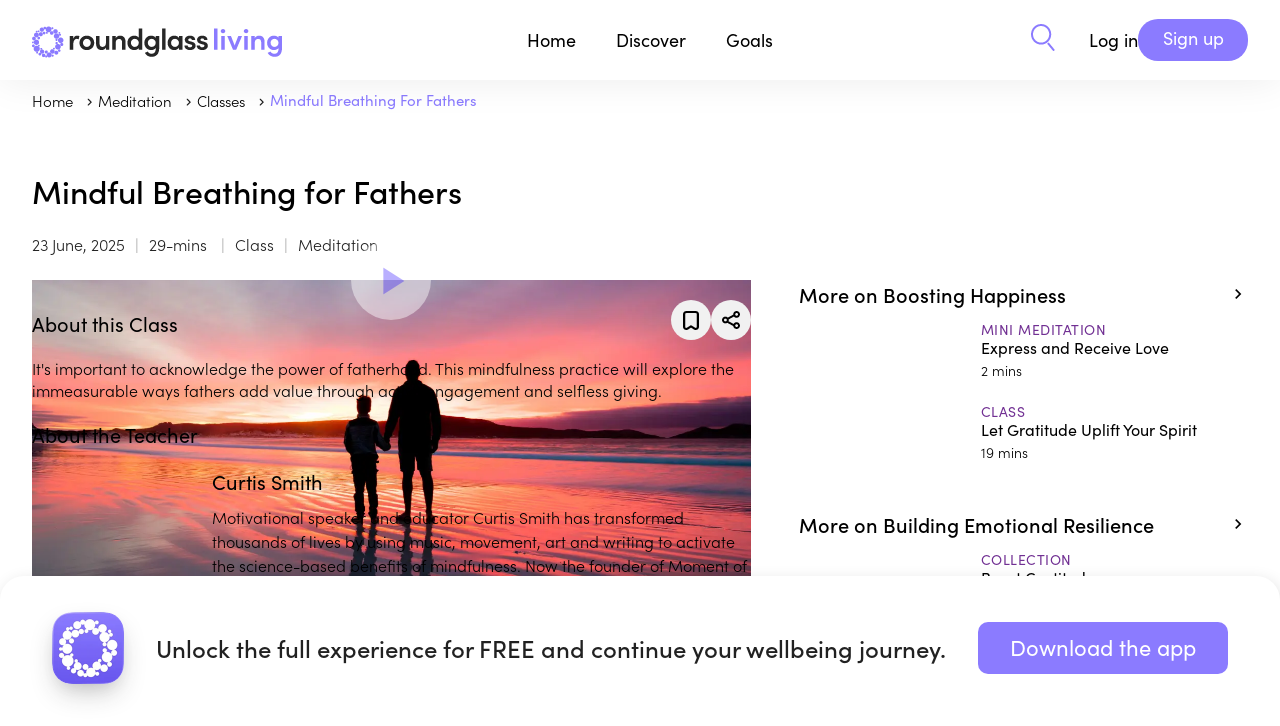

--- FILE ---
content_type: text/html
request_url: https://roundglassliving.com/meditation/classes/realizing-the-power-of-fatherhood
body_size: 6020
content:
<!doctype html>
<html lang="en">
  <head>
    <meta charset="utf-8">
    <meta name="viewport" content="width=device-width, initial-scale=1.0">
    <link rel="preconnect" href="https://fonts.gstatic.com" crossorigin="anonymous">
    <link rel="preconnect" href="https://use.typekit.net" crossorigin="anonymous">
    <link rel="preconnect" href="https://ajax.googleapis.com" crossorigin="anonymous">
    <link rel="stylesheet" type="text/css" href="https://use.typekit.net/nrn4lsd.css" crossorigin="anonymous"> 
    <title>Mindful Breathing for Fathers | Roundglass Meditation</title>
    <meta property="og:title" content="Mindful Breathing for Fathers | Roundglass Living">
    
    <link rel="canonical" href="https://roundglassliving.com/meditation/classes/realizing-the-power-of-fatherhood" />
    

    
      <link rel="icon" type="image/x-icon" href="/images/newfavicon.ico">

    <meta property="og:sitename" content="Roundglass Living">
    <meta name="publisher" content="Roundglass">
    <meta property="fb:app_id" content="475559259303351">
    <meta property="fb:pages" content="821168081585869">
    <meta name="twitter:site" content="@RoundGlassRG">
    <meta name="twitter:card" content="summary">

    <meta name="description" content="It&#39;s important to acknowledge the power of fatherhood. This mindfulness practice will explore the immeasurable ways fathers add value through active engagement and selfless giving.">
      <meta property="og:description" content="It&#39;s important to acknowledge the power of fatherhood. This mindfulness practice will explore the immeasurable ways fathers add value through active engagement and selfless giving.">

    <meta name="image" content="https://res.cloudinary.com/roundglass/image/upload/w_1200,ar_16:9,c_fill,g_face,f_auto,q_auto/v1750678273/rg/collective/media/gettyimages-738787255-16x9-1750678272445.jpg">
      <meta name="og:image" content="https://res.cloudinary.com/roundglass/image/upload/w_1200,ar_16:9,c_fill,g_face,f_auto,q_auto/v1750678273/rg/collective/media/gettyimages-738787255-16x9-1750678272445.jpg">
      <meta name="twitter:image" content="https://res.cloudinary.com/roundglass/image/upload/w_1200,ar_16:9,c_fill,g_face,f_auto,q_auto/v1750678273/rg/collective/media/gettyimages-738787255-16x9-1750678272445.jpg">
    <meta name="apple-itunes-app" content="app-id=1520721799 , app-argument=vmpanel://roundglass.com/living/events/meditation/realizing-the-power-of-fatherhood">
  
     
  <script id="_rgContentMetadata">
          window.rgContentMetadata ={
    "id": "ckpx797uy029l11lauybx5l89",
    "type": "class",
    "display_type": "Class",
    "legacy_type": "event",
    "access_type": 1,
    "title": "Mindful Breathing for Fathers",
    "description": "It's important to acknowledge the power of fatherhood. This mindfulness practice will explore the immeasurable ways fathers add value through active engagement and selfless giving.",
    "coverimage": "https://res.cloudinary.com/roundglass/image/upload/v1750678266/rg/collective/media/gettyimages-738787255-16x9-1750678265303.jpg",
    "editor_url": "https://cms.roundglassliving.com/living/meditation/new/event/realizing-the-power-of-fatherhood",
    "canonical": "https://roundglassliving.com/meditation/classes/realizing-the-power-of-fatherhood",
    "section": "meditation",
    "space_id": "ck99v1jz8005g0xmnk3zuo0sm",
    "media": "https://player.vimeo.com/video/852500710",
    "media_id": "ckq58qb0606jv0ynuvw4llcg2",
    "page_type": "detail",
    "authors": [
        {
            "name": "Curtis Smith",
            "url": "https://roundglassliving.com/people/Curtis_Smith/"
        }
    ],
    "duration": 1740,
    "slug": "realizing-the-power-of-fatherhood"
};
    </script>
    <script>
      window._jq = ((fn) => {
        if (window.jQuery) 
          fn(jQuery);
         else 
          window
            ._jq
            .queue
            .push(fn);
        
      });
      window._jq.queue = [];
      document.addEventListener('load', (event) => {
        if (event.target.tagName == 'SCRIPT' && event.target.getAttribute('name') == 'jquery') {
          jQuery(() => {
            window
              ._jq
              .queue
              .forEach((fn) => {
                fn.call(window, jQuery);
              });
          });
        }
      }, true);
    </script>
    <script>
      window.dataLayer = window.dataLayer || [];
    </script>
    <script>
      const jsonLd = {
        "@context": "https://schema.org",
        "@type": "WebPage",
        "name": "Mindful Breathing for Fathers | Roundglass Meditation",
        "url": window.location.href,
        "description": "It&#39;s important to acknowledge the power of fatherhood. This mindfulness practice will explore the immeasurable ways fathers add value through active engagement and selfless giving.",
        "mainEntityOfPage": {
          "@type": "WebPage",
          "@id": window.location.href
        },
        "lastReviewed": "2025-06-23T11:31:30.000Z",
        "image": {
          "@type": "ImageObject",
          "url": "https://res.cloudinary.com/roundglass/image/upload/v1750678266/rg/collective/media/gettyimages-738787255-16x9-1750678265303.jpg",
          "width": "1200",
          "height": "800"
        }
      };
      const script = document.createElement('script');
      script.type = 'application/ld+json';
      script.textContent = JSON.stringify(jsonLd);
      document.head.appendChild(script);
    </script>
    
<link rel="stylesheet" type="text/css" href="/css/class.css?v=00d253b229b8e403a1f09c2a056080cb" >

    
<script src="/videoplayer.js?v=805b2f0badd3cc02ae918a62a52958ea"></script>

    
    <script
      src="https://ajax.googleapis.com/ajax/libs/jquery/3.7.1/jquery.min.js"
      name="jquery"
      crossorigin="anonymous"
      async></script>
    
    <script src="/header.js?v=d2e750ef1e62f274f09c3d4e28bb9a7c"></script>
  </head>
  <body class="section-meditation ">
    <script>
      const queryString = window.location.search;
      const urlParams = new URLSearchParams(queryString).get('view');
      if (urlParams == null && urlParams != 'webview') {
        document
          .body
          .classList
          .remove("webview");
      } else {
        document
          .body
          .classList
          .add("webview");
      }
    </script>
    
      <header class="page-header">

  <nav class="top-level limited-width">
    <nav class="home">
      <div id="main-nav-menu" class="menu">
        <a class="logo living expandable" href="/" ><img src="/images/living-new/rg-logo.svg" width="250" height="80" alt="Roundglass Living"></a>
        <a class="logo sunny expandable" href="https://roundglass.com" ><img src="/images/roundglass-logo.svg" width="164" height="80" alt="Roundglass"></a>
        <nav class="drop-down initiatives">
          
        </nav>
      </div>
    </nav>
    <nav class="main">
      <a href="/" class="nav-bar-item hoverable">Home</a>
      <div class="menu">
        <div class="nav-bar-item expandable hoverable" role="button">Discover</div>
        <nav class="drop-down discover">
          <div class="limited-width">
            <div class="panel">
              <h3>Discover</h3>
              <div class="subtitle">Find simple solutions for healthier, happier living.</div>
            </div>
            <nav class="choices">
              <a href="/meditation/">Meditation</a>
              <a href="/food/">Healthy eating</a>
              <a href="/yoga/">Yoga</a>
                
              <a href="/music/sleep-stories/">Sleep Stories</a>
              <a href="/music/">Music</a>
              <a href="/collections/collection-breathwork">Breathwork</a>

              <a href="/learning-and-wisdom/">Learning &amp; Wisdom</a>
              <a href="/food/recipes/">Recipes</a>
             

              
               
               
              <a class="show-logged-in" href="/school/kids/">Kids</a>
              <a class="show-logged-in" href="/school/teens/">Teens</a>
            </nav>
          </div>
        </nav>
      </div>
      <div class="menu">
        <div class="nav-bar-item expandable hoverable" role="button" >Goals</div>
        <nav class="drop-down goals">
          <div class="limited-width">
            <div class="panel">
              <h3>Goals</h3>
              <div class="subtitle">In-depth solutions and expert instruction for all levels and ages</div>
            </div>
            <nav class="choices">
              
          
            
              
          
            
                <a href="/focus/develop-healthy-habits/">
                  
                  <img src="https://res.cloudinary.com/roundglass/image/upload/v1700563489/rg/collective/assets/devlophealthyhabits.svg"/>
                  
                  Develop Healthy Habits
                </a>
                 
              
          
            
                <a href="/focus/peak-performance/">
                  
                  <img src="https://res.cloudinary.com/roundglass/image/upload/v1763358754/rg/collective/assets/peakperformance.svg"/>
                  
                  Peak Performance
                </a>
                 
              
          
            
                <a href="/focus/ease-stress-anxiety/">
                  
                  <img src="https://res.cloudinary.com/roundglass/image/upload/v1700563489/rg/collective/assets/easestress.svg"/>
                  
                  Ease Stress &amp; Anxiety
                </a>
                 
              
          
            
              
          
            
                <a href="/focus/boost-happiness/">
                  
                  <img src="https://res.cloudinary.com/roundglass/image/upload/v1700563472/rg/collective/assets/boosthappiness.svg"/>
                  
                  Boost Happiness
                </a>
                 
              
          
            
              
          
            
                <a href="/focus/sleep-better/">
                  
                  <img src="https://res.cloudinary.com/roundglass/image/upload/v1700563513/rg/collective/assets/sleepbetter.svg"/>
                  
                  Sleep Better
                </a>
                 
              
          
            
              
          
            
                <a href="/focus/move-mindfully/">
                  
                  <img src="https://res.cloudinary.com/roundglass/image/upload/v1700563503/rg/collective/assets/getmoving.svg"/>
                  
                  Move Mindfully
                </a>
                 
              
          
            
              
          
            
                <a href="/focus/connect-with-self-others/">
                  
                  <img src="https://res.cloudinary.com/roundglass/image/upload/v1700563489/rg/collective/assets/connectwithself.svg"/>
                  
                  Connect with Self &amp; Others
                </a>
                 
              
          
            
              
          
            
                <a href="/focus/build-emotional-resilience/">
                  
                  <img src="https://res.cloudinary.com/roundglass/image/upload/v1700563472/rg/collective/assets/buildemotionalres.svg"/>
                  
                  Build Emotional Resilience
                </a>
                 
              
          
            
                <a href="/focus/reach-your-potential/">
                  
                  <img src="https://res.cloudinary.com/roundglass/image/upload/v1700563513/rg/collective/assets/reachpotential.svg"/>
                  
                  Reach Your Potential
                </a>
                 
              
            </nav>
          </div>
        </nav>
      </div>

      <div class="menu">
        <a href="/dashboard/" class="nav-bar-item hoverable meta-dashboard" style="display:none;">Dashboard</a>
      </div>

      <a class="nav-bar-item search" href="/search" aria-label="Search" role="button">
        <img class="search living" src="/images/search.svg"/>
        <img class="search sunny" src="/images/search-black.svg"/>
      </a>
    </nav>

    <nav class="sunny-main-menu">
      <a href="/sunny" class="nav-bar-item hoverable">Living with <span>Sunny</span></a>
    </nav>

    <nav class="right">
      <a class="search living" href="/search/" aria-label="Search" role="button"><img src="/images/search.svg"/></a>
      <a class="search sunny" href="/search/" aria-label="Search" role="button"><img src="/images/search-black.svg"/></a>
      <nav class="user logged-out" id="header-right" style="display:none;" > 
      <script>
        function isMobile() {
          let headeRight = document.getElementById('header-right');
          var mobile = false;
            if (navigator.userAgent.match(/Android/i) || navigator.userAgent.match(/webOS/i) ||navigator.userAgent.match(/iPhone/i) ||navigator.userAgent.match(/iPod/i) ||navigator.userAgent.match(/iPad/i) ||navigator.userAgent.match(/BlackBerry/i) ||navigator.userAgent.match(/Windows Phone/i)) {
            mobile = true;
           }
          if (mobile) {
            headeRight.innerHTML = `
              <div class="hamburgerloggedout">
          <input class="checkbox" type="checkbox" role="button" aria-label="Open user menu"/>
          <span></span>
          <span></span>
          <span></span>
        </div>
        <nav>
          <a href="/login">Login</a> 
          <a href="/signup">Sign up</a>
        </nav>
      `
          } else {
            headeRight.innerHTML = ` 
        <a class="login" href="/login" data-section-name="Top Bar" data-event-name="Log In Button Clicked">Log in</a>
        <a class="button action signup" href="/signup" data-section-name="Top Bar" data-event-name="Sign Up Button Clicked">Sign up</a>
     `
          }
        }
        isMobile();
      </script>
         </nav>
 
      <nav class="user logged-in" style="display:none;">
       <button class="profile" aria-label="View your Profile">
          <span></span></button>
        <div class="hamburger">
          <input class="checkbox" type="checkbox" role="button" aria-label="Open user menu"/>
          <span></span>
          <span></span>
          <span></span>
        </div>
      
        <nav>
          <div id="school-tabs" class="switch-tabs" >
            <a id="tab-kid" class="tabs tab-kid"  > Kids </a>
            <a id="tab-teens" class="tabs tab-teens"> Teens </a>
          </div>
          <a id="dashboard" style="display:none" href="/dashboard/" data-section-name="Top Bar" data-event-name="Clicked Dashboard">Dashboard</a>
          <a class="calendar" style="display:none" href="https://admin.roundglassliving.com/calendar" data-section-name="Top Bar" data-event-name="Clicked Calendar">Calendar</a>
          <a href="/profile" data-section-name="Top Bar" data-event-name="Clicked My Profile">My Profile</a>
          <a href="/favorites" data-section-name="Top Bar" data-event-name="Clicked My Favourites">My Favorites</a>
          <a href="/journey" data-section-name="Top Bar" data-event-name="Clicked My Journey">My Journey</a>
        
          <a target="_blank" id="manuals" style="display:none">Manuals</a>
          <a href="/faq" data-section-name="Top Bar" data-event-name="Clicked FAQ">FAQ</a>
          <button class="standard action logout" data-section-name="Top Bar" data-event-name="Clicked Logout">Log Out</a>
        </nav>
      </nav>
    </nav>
  </nav>
</header>
    
    <nav class="subnav breadcrumb">
          <div class="limited-width" id="breadcrumb-list">
                
                  
                
                
                <a href="/">
                  
                    Home
                  
                </a>
              
                
                  
                
                
                <a href="/meditation">
                  
                    meditation
                  
                </a>
              
                
                  
                
                
                <a href="/meditation/classes/">
                  
                    Classes
                  
                </a>
              
                
                  
                
                
                <a href="#">
                  
                    Mindful Breathing for Fathers
                  
                </a>
              </div>
        </nav>
    
<main class="class limited-width">

<h1>Mindful Breathing for Fathers</h1>

<section class="details">
   <span class="date">23 June, 2025</span>
  <span class="duration">29-mins </span>
  <span class="type">Class</span>
  
  <span class="vertical">
    
    Meditation
    
  </span>
  
</section>

<div class="content-container">
  <div class="left">
    <div class="fixed-panel">
       
    <div class="video-container" id="primary-video" data-next-id="clv59yhk9018u0ytagcbt8y8b"
      data-media="https://player.vimeo.com/video/852500710" data-medialandscape="" data-mediaportrait="" data-entity-type="event"
      data-element-id="ckpx797uy029l11lauybx5l89" data-entity-id="ckpx797uy029l11lauybx5l89" data-space-id="ck99v1jz8005g0xmnk3zuo0sm" >
      <img class="poster" src="https://res.cloudinary.com/roundglass/image/upload/w_1400,f_auto/v1750678266/rg/collective/media/gettyimages-738787255-16x9-1750678265303.jpg" alt="Mindful Breathing for Fathers">
      <button class="play" aria-label="Play Video" disabled></button>
      <div class="card next-up">
          <button class="replay">Replay</button>
          <div class="rater"></div>
         
          <div class="ondeck">
            
          </div>
      </div>
     <script type="application/ld+json">
        {
          "@context": "https://schema.org",
          "@type": "VideoObject",
          "name": "Mindful Breathing for Fathers",
          "description": "It&#39;s important to acknowledge the power of fatherhood. This mindfulness practice will explore the immeasurable ways fathers add value through active engagement and selfless giving.",
          "thumbnailUrl": "https://res.cloudinary.com/roundglass/image/upload/w_1400,f_auto/v1750678266/rg/collective/media/gettyimages-738787255-16x9-1750678265303.jpg",
          "uploadDate": "2021-06-14T22:40:11.000Z",
          "contentUrl": "https://roundglassliving.com/meditation/classes/realizing-the-power-of-fatherhood",
          "embedUrl": "",
          "publisher": {
            "@type": "Organization",
            "name": "Roundglass Living"
          }
        }
      </script>
    </div>
    </div>
    <section class="info">
      
        <div class="actions">
          
          <button class="favorite " data-favorite-id="ckpx797uy029l11lauybx5l89" aria-label="Add to favorites"></button>
          <button class="share " aria-label="Share"></button>
        </div>
      

      <section class="about">
        <h3>About this 
           Class
          
        </h3>
        <div class="summary">It&#39;s important to acknowledge the power of fatherhood. This mindfulness practice will explore the immeasurable ways fathers add value through active engagement and selfless giving.</div>
        <div class="body"></div>
      </section>

      
      
        <section class="about teacher" >
          <h3>About the Teacher
            
          </h3>
          
            
            <div class="author" id="ckexngo8t001m0xms96q548od">
              
                <div class="image-container with-video"
       data-popup-video="https://res.cloudinary.com/roundglass/video/upload/v1636395119/rg/collective/media/p26snxljnobc037av36t.mp4" data-video-title="Curtis Smith" data-video-cta="View profile" data-video-cta-link="/people/Curtis_Smith/">
                  <img src="https://res.cloudinary.com/roundglass/image/upload/w_600,ar_1:1,c_fill,g_face,f_auto,q_auto/v1611786190/rg/collective/media/zst9dxvv72pezqvwckqv.jpg" alt="Curtis Smith">
                  
                    <button >
                      <span class="material-icons">play_arrow</span>Play
                    </button>
                    
                  </div>
                
                <div class="info">
                  <h4 class="name">
                    
                      <a href="/people/Curtis_Smith/">Curtis Smith</a>
                    
                  </h4>
                  
                    <div class="bio"  >
                    Motivational speaker and educator Curtis Smith has transformed thousands of lives by using music, movement, art and writing to activate the science-based benefits of mindfulness. Now the founder of Moment of Mindfulness, Smith has expanded his portfolio of clients to communities that benefit from culturally responsive mindfulness tools. 
                  </div>

                  
                    <a href="/people/Curtis_Smith/" class="profile-link" data-section-name="View Profile">View profile</a>
                  
                </div>
              </div>

              

            
          </section>
        
      

    </section>
  </div>

  <div class="right">
    <div class="related-content">
  
  
    <section class="related-content annotate-progress">
      
      
        <div class="related-by">
          
            <h3>
              
                
                <a href="/focus/boost-happiness">
                  More on Boosting Happiness
                  
                  </a>
                </h3>
              
              
  <div class="results related " >
    
  <a class="result class" href="/meditation/mini-meditations/express-and-receive-love"id="cl5bpoleb0e7110qx2sr4gikx" data-duration="120" data-display-type="Mini Meditation" 
   aria-label="Express and Receive Love">
    <div class="thumbnail"><img src="https://res.cloudinary.com/roundglass/image/upload/w_640,ar_16:9,c_fill,g_face,f_auto/v1730314665/rg/collective/media/gettyimages-1222821827-16x9-1730314664592.jpg"
         srcset="https://res.cloudinary.com/roundglass/image/upload/w_640,ar_16:9,c_fill,g_face,f_auto/v1730314665/rg/collective/media/gettyimages-1222821827-16x9-1730314664592.jpg 640w, https://res.cloudinary.com/roundglass/image/upload/w_576,ar_16:9,c_fill,g_face,f_auto/v1730314665/rg/collective/media/gettyimages-1222821827-16x9-1730314664592.jpg 576w, https://res.cloudinary.com/roundglass/image/upload/w_420,ar_16:9,c_fill,g_face,f_auto/v1730314665/rg/collective/media/gettyimages-1222821827-16x9-1730314664592.jpg 320w"
         sizes="60vw" alt="Express and Receive Love" width="640" height="100%"  data-section-name = "More on Boosting Happiness"  >
    </div>
    <div class="info">
      

      
        <div class="row bar-separated">
          
          
          
          <div class="type"  data-section-name = "More on Boosting Happiness" >Mini Meditation</div>
          
        </div>
      

      <div class="row">
        <div class="title"  data-section-name = "More on Boosting Happiness" >Express and Receive Love</div>
      </div>

      
      

      
        <div class="row authors">
          
          
          
            
              
              
              
                <span class="duration"  data-section-name = "More on Boosting Happiness" >2 mins
                </span>
              
            
          
        </div>
      

      
      
      
    </div>
  </a>

    
  <a class="result class" href="/meditation/classes/let-gratitude-uplift-your-spirit"id="ckliqanb8000l0ymldvu8s0l9" data-duration="1140" data-display-type="Class" 
   aria-label="Let Gratitude Uplift Your Spirit">
    <div class="thumbnail"><img src="https://res.cloudinary.com/roundglass/image/upload/w_640,ar_16:9,c_fill,g_face,f_auto/v1741848751/rg/collective/media/gettyimages-1770261253-16x9-1741848751125.jpg"
         srcset="https://res.cloudinary.com/roundglass/image/upload/w_640,ar_16:9,c_fill,g_face,f_auto/v1741848751/rg/collective/media/gettyimages-1770261253-16x9-1741848751125.jpg 640w, https://res.cloudinary.com/roundglass/image/upload/w_576,ar_16:9,c_fill,g_face,f_auto/v1741848751/rg/collective/media/gettyimages-1770261253-16x9-1741848751125.jpg 576w, https://res.cloudinary.com/roundglass/image/upload/w_420,ar_16:9,c_fill,g_face,f_auto/v1741848751/rg/collective/media/gettyimages-1770261253-16x9-1741848751125.jpg 320w"
         sizes="60vw" alt="Let Gratitude Uplift Your Spirit" width="640" height="100%"  loading="lazy"  data-section-name = "More on Boosting Happiness"  >
    </div>
    <div class="info">
      

      
        <div class="row bar-separated">
          
          
          
          <div class="type"  data-section-name = "More on Boosting Happiness" >Class</div>
          
        </div>
      

      <div class="row">
        <div class="title"  data-section-name = "More on Boosting Happiness" >Let Gratitude Uplift Your Spirit</div>
      </div>

      
      

      
        <div class="row authors">
          
          
          
            
              
              
              
                <span class="duration"  data-section-name = "More on Boosting Happiness" >19 mins
                </span>
              
            
          
        </div>
      

      
      
      
    </div>
  </a>

    
  </div>

            </div>
          
        <div class="related-by">
          
            <h3>
              
                
                <a href="/focus/build-emotional-resilience">
                  More on Building Emotional Resilience
                  
                  </a>
                </h3>
              
              
  <div class="results related " >
    
  <a class="result thematiccollection" href="/collections/boost-gratitude-36a1a0xuz"id="claatnw360a1b0yqxgvtr1f2z" data-duration="" data-display-type="Collection" 
   aria-label="Boost Gratitude">
    <div class="thumbnail"><img src="https://res.cloudinary.com/roundglass/image/upload/w_640,ar_16:9,c_fill,g_face,f_auto/v1751282787/rg/collective/media/97979985-16x9-1751282786897.jpg"
         srcset="https://res.cloudinary.com/roundglass/image/upload/w_640,ar_16:9,c_fill,g_face,f_auto/v1751282787/rg/collective/media/97979985-16x9-1751282786897.jpg 640w, https://res.cloudinary.com/roundglass/image/upload/w_576,ar_16:9,c_fill,g_face,f_auto/v1751282787/rg/collective/media/97979985-16x9-1751282786897.jpg 576w, https://res.cloudinary.com/roundglass/image/upload/w_420,ar_16:9,c_fill,g_face,f_auto/v1751282787/rg/collective/media/97979985-16x9-1751282786897.jpg 320w"
         sizes="60vw" alt="Boost Gratitude" width="640" height="100%"  data-section-name = "More on Building Emotional Resilience"  >
    </div>
    <div class="info">
      

      
        <div class="row bar-separated">
          
          
          
          <div class="type"  data-section-name = "More on Building Emotional Resilience" >Collection</div>
          
        </div>
      

      <div class="row">
        <div class="title"  data-section-name = "More on Building Emotional Resilience" >Boost Gratitude</div>
      </div>

      
      

      
        
        
      

      
      
      
    </div>
  </a>

    
  <a class="result class" href="/meditation/classes/mantra-for-infinite-possibilities"id="cl2pros2n01571klbdvq7sngw" data-duration="1020" data-display-type="Class" 
   aria-label="Mantra to Feel Limitless">
    <div class="thumbnail"><img src="https://res.cloudinary.com/roundglass/image/upload/w_640,ar_16:9,c_fill,g_face,f_auto/v1750156165/rg/collective/media/gettyimages-512447252-16x9-1750156165063.jpg"
         srcset="https://res.cloudinary.com/roundglass/image/upload/w_640,ar_16:9,c_fill,g_face,f_auto/v1750156165/rg/collective/media/gettyimages-512447252-16x9-1750156165063.jpg 640w, https://res.cloudinary.com/roundglass/image/upload/w_576,ar_16:9,c_fill,g_face,f_auto/v1750156165/rg/collective/media/gettyimages-512447252-16x9-1750156165063.jpg 576w, https://res.cloudinary.com/roundglass/image/upload/w_420,ar_16:9,c_fill,g_face,f_auto/v1750156165/rg/collective/media/gettyimages-512447252-16x9-1750156165063.jpg 320w"
         sizes="60vw" alt="Mantra to Feel Limitless" width="640" height="100%"  loading="lazy"  data-section-name = "More on Building Emotional Resilience"  >
    </div>
    <div class="info">
      

      
        <div class="row bar-separated">
          
          
          
          <div class="type"  data-section-name = "More on Building Emotional Resilience" >Class</div>
          
        </div>
      

      <div class="row">
        <div class="title"  data-section-name = "More on Building Emotional Resilience" >Mantra to Feel Limitless</div>
      </div>

      
      

      
        <div class="row authors">
          
          
          
            
              
              
              
                <span class="duration"  data-section-name = "More on Building Emotional Resilience" >17 mins
                </span>
              
            
          
        </div>
      

      
      
      
    </div>
  </a>

    
  </div>

            </div>
          
        <div class="related-by">
          
            <h3>
              
                
                <a href="/focus/connect-with-self-others">
                  More on Connecting with Self &amp; Others
                  
                  </a>
                </h3>
              
              
  <div class="results related " >
    
  <a class="result thematiccollection" href="/food/collections/healthy-eating-for-parties-and-picnics"id="cm2a9ylhv00090xt2fv8aaozn" data-duration="" data-display-type="Collection" 
   aria-label="Healthy Eating for Parties &amp; Picnics">
    <div class="thumbnail"><img src="https://res.cloudinary.com/roundglass/image/upload/w_640,ar_16:9,c_fill,g_face,f_auto/v1731916829/rg/collective/media/gettyimages-1395154203-crop-16x9_cmbx3n-1731916828793.jpg"
         srcset="https://res.cloudinary.com/roundglass/image/upload/w_640,ar_16:9,c_fill,g_face,f_auto/v1731916829/rg/collective/media/gettyimages-1395154203-crop-16x9_cmbx3n-1731916828793.jpg 640w, https://res.cloudinary.com/roundglass/image/upload/w_576,ar_16:9,c_fill,g_face,f_auto/v1731916829/rg/collective/media/gettyimages-1395154203-crop-16x9_cmbx3n-1731916828793.jpg 576w, https://res.cloudinary.com/roundglass/image/upload/w_420,ar_16:9,c_fill,g_face,f_auto/v1731916829/rg/collective/media/gettyimages-1395154203-crop-16x9_cmbx3n-1731916828793.jpg 320w"
         sizes="60vw" alt="Healthy Eating for Parties &amp; Picnics" width="640" height="100%"  data-section-name = "More on Connecting with Self &amp; Others"  >
    </div>
    <div class="info">
      

      
        <div class="row bar-separated">
          
          
          
          <div class="type"  data-section-name = "More on Connecting with Self &amp; Others" >Collection</div>
          
        </div>
      

      <div class="row">
        <div class="title"  data-section-name = "More on Connecting with Self &amp; Others" >Healthy Eating for Parties &amp; Picnics</div>
      </div>

      
      

      
        
        
      

      
      
      
    </div>
  </a>

    
  <a class="result class" href="/meditation/classes/relaxing-getaway-sound-meditation"id="cl2qzk95l02o81jmwltt1q6or" data-duration="1380" data-display-type="Class" 
   aria-label="Relaxing Getaway Sound Meditation">
    <div class="thumbnail"><img src="https://res.cloudinary.com/roundglass/image/upload/w_640,ar_16:9,c_fill,g_face,f_auto/v1750679606/rg/collective/media/openart-image_qnvuvlel_1745403214359_raw-16x9-1750679605660.jpg"
         srcset="https://res.cloudinary.com/roundglass/image/upload/w_640,ar_16:9,c_fill,g_face,f_auto/v1750679606/rg/collective/media/openart-image_qnvuvlel_1745403214359_raw-16x9-1750679605660.jpg 640w, https://res.cloudinary.com/roundglass/image/upload/w_576,ar_16:9,c_fill,g_face,f_auto/v1750679606/rg/collective/media/openart-image_qnvuvlel_1745403214359_raw-16x9-1750679605660.jpg 576w, https://res.cloudinary.com/roundglass/image/upload/w_420,ar_16:9,c_fill,g_face,f_auto/v1750679606/rg/collective/media/openart-image_qnvuvlel_1745403214359_raw-16x9-1750679605660.jpg 320w"
         sizes="60vw" alt="Relaxing Getaway Sound Meditation" width="640" height="100%"  loading="lazy"  data-section-name = "More on Connecting with Self &amp; Others"  >
    </div>
    <div class="info">
      

      
        <div class="row bar-separated">
          
          
          
          <div class="type"  data-section-name = "More on Connecting with Self &amp; Others" >Class</div>
          
        </div>
      

      <div class="row">
        <div class="title"  data-section-name = "More on Connecting with Self &amp; Others" >Relaxing Getaway Sound Meditation</div>
      </div>

      
      

      
        <div class="row authors">
          
          
          
            
              
              
              
                <span class="duration"  data-section-name = "More on Connecting with Self &amp; Others" >23 mins
                </span>
              
            
          
        </div>
      

      
      
      
    </div>
  </a>

    
  </div>

            </div>
          
        </section>
      
    </div>
  </div>
</div>

</main>
<script src="/timeSpend.js?v=5b96ea812b2b4a3f2c3005a3da04cd69"></script>

    
      <footer class="page-footer">
  
  
  
  
  <div class="container-width limited-width">
    <div class="logo">
      <a href="https://roundglassliving.com" >
        <img src="/images/living-new/rg-logo.svg"  alt="Roundglass Living" loading="lazy">
      </a>
    </div>
    <nav class="contents">

      <div class="downloads">
        <a target="_blank" href="https://livingapp.onelink.me/EDCQ/IOS"><img data-event-name="Clicked on Appstore" data-section-name="Bottom Details Section" src="/images/appstore-logo.svg" width="144" height="42" alt="Download on the Apple App Store" loading="lazy"></a>
        <a target="_blank" href="https://livingapp.onelink.me/EDCQ/Android"><img data-event-name="Clicked on Playstore" data-section-name="Bottom Details Section" src="/images/googleplay-logo.svg" width="144" height="42" alt="Get it on Google Play" loading="lazy"></a>
      </div>

      <div class="footer-nav">
        <div class="get-app">
          <h4>Get the App</h4>
          <a href="https://livingapp.onelink.me/EDCQ/IOS" data-event-name="Clicked iOS" data-section-name="Bottom Details Section">iOS</a>
          <a href="https://livingapp.onelink.me/EDCQ/Android" data-event-name="Clicked Android" data-section-name="Bottom Details Section">Android</a>
        </div>

        <div class="business">
          <h4>Business</h4>
          <a href="/workplace/" data-section-name="Bottom Details Section" data-event-name="Business Selected" data-props='{"Business Name" : "Workplace"}'>Workplace</a>
          <a href="/college/" data-section-name="Bottom Details Section" data-event-name="Business Selected" data-props='{"Business Name" : "College"}'>College</a>
          <a href="/school/" data-section-name="Bottom Details Section" data-event-name="Business Selected" data-props='{"Business Name" : "School"}'>School</a>
          
        </div>

        <div class="resources">
          <h4>Resources</h4>
          <div class="multilevel">
            <p class="title">Practices</p>
            <div>
              <a href="/breathwork/" data-section-name="Bottom Details Section" data-event-name="Resouce Selected" data-props='{"Resouce Name" : "Breathwork"}'>Breathwork</a>
              <a href="/meditation/" data-section-name="Bottom Details Section" data-event-name="Resouce Selected" data-props='{"Resouce Name" : "Meditation"}'>Meditation</a>
              <a href="/healthy-eating/" data-section-name="Bottom Details Section" data-event-name="Resouce Selected" data-props='{"Resouce Name" : "Healthy Eating"}'>Healthy eating</a>
              <a href="/music/" data-section-name="Bottom Details Section" data-event-name="Resouce Selected" data-props='{"Resouce Name" : "Music"}'>Music</a>
            </div>
          </div>
          <a href="/resources/" data-section-name="Bottom Details Section" data-event-name="Clicked Research">Research</a>
          
        </div>

        <div class="about">
          <h4>About us</h4>
          <a href="/about-us/" data-section-name="Bottom Details Section" data-event-name="Clicked About Roundglass Living">About Roundglass <br/>Living</a>
          
          <a href="/contact-us/" data-section-name="Bottom Details Section" data-event-name="Clicked Contact Us">Contact us</a>
          <a href="/faq/" data-section-name="Bottom Details Section" data-event-name="Clicked FAQ">FAQs</a>
        </div>
      </div>

      <div class="footer-nav-sm">
        <div>
          <div class="business">
            <h4>Business</h4>
            <a data-section-name="Bottom Details Section" data-event-name="Business Selected" data-props='{"Business Name" : "Workplace"}' href="/workplace/">Workplace</a>
            <a data-section-name="Bottom Details Section" data-event-name="Business Selected" data-props='{"Business Name" : "College"}' href="/college/">College</a>
            <a data-section-name="Bottom Details Section" data-event-name="Business Selected" data-props='{"Business Name" : "School"}' href="/school/">School</a>
          </div>

          <div class="about">
            <h4>About Us</h4>
            <a data-section-name="Bottom Details Section" data-event-name="Clicked About Roundglass Living" href="/about-us/">About Roundglass <br/>Living</a>
            
            <a data-section-name="Bottom Details Section" data-event-name="Clicked Contact Us" href="/contact-us/">Contact us</a>
            <a data-section-name="Bottom Details Section" data-event-name="Clicked FAQ" href="/faq/">FAQs</a>
          </div>
        </div>

        <div>
          <div class="resources">
            <h4>Resources</h4>
            <div class="multilevel">
              <p class="title">Practices</p>
              <div>
                <a href="/breathwork/" data-section-name="Bottom Details Section" data-event-name="Resouce Selected" data-props='{"Resouce Name" : "Breathwork"}' >Breathwork</a>
                <a href="/meditation/" data-section-name="Bottom Details Section" data-event-name="Resouce Selected" data-props='{"Resouce Name" : "Meditation"}' >Meditation</a>
                <a href="/healthy-eating/" data-section-name="Bottom Details Section" data-event-name="Resouce Selected" data-props='{"Resouce Name" : "Healthy Eating"}' >Healthy eating</a>
                <a href="/music/" data-section-name="Bottom Details Section" data-event-name="Resouce Selected" data-props='{"Resouce Name" : "Music"}' >Music</a>
              </div>
            </div>
            <a href="/resources/" data-section-name="Bottom Details Section" data-event-name="Clicked Research" >Research</a>
            
          </div>

          <div class="get-app">
            <h4>Get the App</h4>
            <a target="_blank" href="https://livingapp.onelink.me/EDCQ/IOS" data-event-name="Clicked iOS" data-section-name="Bottom Details Section">iOS</a>
            <a target="_blank" href="https://livingapp.onelink.me/EDCQ/Android" data-event-name="Clicked Android" data-section-name="Bottom Details Section" >Android</a>
          </div>

        </div>
        
      </div>
    </nav>

    <nav class="social">
      
      <a target="_blank" href="https://www.instagram.com/roundglass/"><img data-section-name="Bottom Details Section" data-event-name="Clicked Social Link" data-props='{"Link Name" : "Instagram"}' src="/images/instagram.svg" width="31" height="30" alt="Instagram" loading="lazy"></a>
      <a target="_blank" href="https://www.facebook.com/RoundGlass-US-553073748937534"><img data-section-name="Bottom Details Section" data-event-name="Clicked Social Link" data-props='{"Link Name" : "Facebook"}' src="/images/living-new/facebook.svg" width="31" height="30" alt="Facebook" loading="lazy"></a>
      <a target="_blank" href="https://www.youtube.com/channel/UCsc3U-3MNgTjHVk7P42YFyg"><img data-section-name="Bottom Details Section" data-event-name="Clicked Social Link" data-props='{"Link Name" : "Youtube"}' src="/images/youtube.svg" width="31" height="30" alt="YouTube" loading="lazy"></a>
      <a target="_blank" href="https://www.linkedin.com/company/roundglassliving/"><img data-section-name="Bottom Details Section" data-event-name="Clicked Social Link" data-props='{"Link Name" : "LinkedIn"}' src="/images/living-new/linkedin.svg" width="31" height="30" alt="Linkedin" loading="lazy"></a>
    </nav>

    <nav class="rg-pages">
      <div class="rg-logo">
        <a target="_blank" href="https://roundglass.com" >
          <img data-section-name="Bottom Details Section" data-event-name="Clicked Roundglass Domain Link" data-props='{"Link Name" : "roundglass.com"}' src="/images/living-new/roundglass-logo.svg"  alt="Roundglass.com" loading="lazy">
        </a>
      </div>

      <div class="rglinks">
        <div>
          <div><a data-section-name="Bottom Details Section" data-event-name="Clicked Roundglass Domain Link" data-props='{"Link Name" : "rgfglobal.org"}' target="_blank" href="https://rgfglobal.org/">Roundglass Foundation</a><span>|</span></div>
          <div><a data-section-name="Bottom Details Section" data-event-name="Clicked Roundglass Domain Link" data-props='{"Link Name" : "roundglasssustain.com"}' target="_blank" href="https://roundglasssustain.com">Roundglass Sustain</a><span class="hidesm">|</span></div>
        </div>
        <div>
          <div><a data-section-name="Bottom Details Section" data-event-name="Clicked Roundglass Domain Link" data-props='{"Link Name" : "sports.roundglass.com"}' target="_blank" href="https://sports.roundglass.com">Roundglass Sports</a><span>|</span></div>
          <div><a data-section-name="Bottom Details Section" data-event-name="Clicked Roundglass Domain Link" data-props='{"Link Name" : "thepunjabfc.com"}' target="_blank" href="https://thepunjabfc.com/" >Punjab Football Club</a></div>
        </div>
      </div>
    </nav>
    
    <nav class="toc">
      <span>© 2026 Roundglass. All rights reserved.</span>
      <nav class="legal">
        <div>
          <a href="/privacy-policy/">Privacy policy</a><span>|</span>
          <a href="/terms-of-use/">Terms of use</a><span>|</span>
          <a href="/cookie-policy/">Cookie policy</a><span class="hidesm">|</span>
          <a href="/kids-privacy-policy/">Kids policy</a>
        </div>
        <div>
          
          
          
        </div>
      </nav>
    </nav>

</div>
</footer>

    
    
    <script src="/runtime.js?v=af7e4e0f218df40036dc8cc971c300ee"></script>
    <script src="/main.js?v=b8133893713c731fe22f1b2bdc1602bc"></script>
  </body>
</html>

--- FILE ---
content_type: text/css
request_url: https://roundglassliving.com/css/class.css?v=00d253b229b8e403a1f09c2a056080cb
body_size: 10077
content:
@keyframes favorite-throb {
  0% {
    transform: scale(1);
  }
  25% {
    transform: scale(0.5);
  }
  75% {
    transform: scale(1.75);
  }
  100% {
    transform: scale(1);
  }
}
.dialog-container .blocker {
  position: absolute;
  top: 0;
  left: 0;
  width: 100%;
  height: 100%;
  background: #0E1226;
  opacity: 0.6;
  z-index: 1500;
}
.dialog-container .dialog-content {
  padding: 30px 50px;
  text-align: center;
  background: #FFFFFF;
  box-shadow: 0px 32px 40px rgba(70, 83, 97, 0.4), 0px 16px 32px -16px rgba(70, 83, 97, 0.32), 0px 8px 24px -8px rgba(70, 83, 97, 0.24), 0px 4px 16px -4px rgba(70, 83, 97, 0.16), 1px 2px 8px -2px rgba(70, 83, 97, 0.08), 0px 1px 4px -1px rgba(70, 83, 97, 0.08);
  border-radius: 8px;
  width: 542px;
  position: fixed;
  top: 50%;
  left: 50%;
  transform: translate(-50%, -50%);
  z-index: 1600;
  font-family: "sofia-pro";
  max-width: 100%;
}
.dialog-container .dialog-content h2 {
  font-weight: 500;
}
@media only screen and (max-width: 768px) {
  .dialog-container .dialog-content h2 {
    font-size: 18px;
    font-weight: 400;
  }
}
.dialog-container .dialog-content .title {
  font-size: 28px;
}
.dialog-container .dialog-content .subtitle {
  font-family: "sofia-pro";
}
.dialog-container .dialog-content .subtitle span {
  font-weight: 600;
}
.dialog-container .dialog-content .close-icon {
  position: absolute;
  top: 10px;
  right: 10px;
  cursor: pointer;
}
@media only screen and (max-width: 580px) {
  .dialog-container .dialog-content {
    padding: 10px;
  }
}

html.with-hamburger-menu-open header.page-header nav.user.logged-in > nav,
html.with-hamburgerloggedout-menu-open header.page-header nav.user.logged-out > nav {
  visibility: visible;
  transition-delay: 0s;
  height: auto;
  opacity: 1;
  position: absolute; /* switched to fixed to resolve Safari rendering issues on iOS */
  transform: translate3d(0, 0, 0);
  z-index: 5000;
  display: flex;
}
html.with-hamburger-menu-open header.page-header nav.user.logged-in > nav *,
html.with-hamburgerloggedout-menu-open header.page-header nav.user.logged-out > nav * {
  visibility: initial;
}
html.with-hamburger-menu-open header.page-header nav.user.logged-in div.hamburger,
html.with-hamburger-menu-open header.page-header nav.user.logged-in div.hamburgerloggedout,
html.with-hamburgerloggedout-menu-open header.page-header nav.user.logged-out div.hamburger,
html.with-hamburgerloggedout-menu-open header.page-header nav.user.logged-out div.hamburgerloggedout {
  z-index: 5001;
}
html.with-hamburger-menu-open header.page-header nav.user.logged-in button.profile,
html.with-hamburgerloggedout-menu-open header.page-header nav.user.logged-out button.profile {
  transform: translateX(-180px);
  transition-delay: 0.25s;
  z-index: 5001;
}
html.with-hamburger-menu-open header.page-header nav.user.logged-in button.profile span,
html.with-hamburgerloggedout-menu-open header.page-header nav.user.logged-out button.profile span {
  opacity: 1;
  visibility: visible;
  transition-delay: 0.75s;
}

html header.page-header nav.user {
  visibility: hidden;
  opacity: 0;
  transition: all 0.25s;
}

html.with-login header.page-header nav.user.logged-in {
  display: flex;
  opacity: 1;
  visibility: visible;
}
html.with-login header.page-header nav.user.logged-out {
  display: none;
}

html.without-login header.page-header nav.user.logged-in {
  display: none;
}
html.without-login header.page-header nav.user.logged-out {
  display: flex;
  opacity: 1;
  visibility: visible;
}
html.without-login header.page-header nav.user.logged-out .hamburgerloggedout {
  z-index: 10;
  position: relative;
  display: grid;
  grid-template-columns: 1fr;
  width: 40px;
  padding: 10px;
  gap: 5px;
  align-items: center;
}
html.without-login header.page-header nav.user.logged-out .hamburgerloggedout input[type=checkbox] {
  position: absolute;
  display: block;
  width: 40px;
  height: 40px;
  top: 0px;
  left: 0;
  margin: 0;
  opacity: 0;
  cursor: pointer;
  z-index: 1;
}
html.without-login header.page-header nav.user.logged-out .hamburgerloggedout input[type=checkbox]:checked ~ span:nth-of-type(1) {
  transform: rotate(-45deg);
}
html.without-login header.page-header nav.user.logged-out .hamburgerloggedout input[type=checkbox]:checked ~ span:nth-of-type(2) {
  transform: scaleX(0);
}
html.without-login header.page-header nav.user.logged-out .hamburgerloggedout input[type=checkbox]:checked ~ span:nth-of-type(3) {
  transform: rotate(45deg);
}
html.without-login header.page-header nav.user.logged-out .hamburgerloggedout span {
  display: block;
  height: 2px;
  background-color: rgba(0, 0, 0, 0.85);
  width: 100%;
  border-radius: 1px;
  transition: all 0.5s ease-in-out;
  transform-origin: 100% 50%;
  transform: scaleX(1) translateX(0);
}

@media only screen and (max-width: 1330px) {
  html.with-hamburger-menu-open header.page-header nav.user.logged-in > nav,
  html.with-hamburgerloggedout-menu-open header.page-header nav.user.logged-out > nav {
    visibility: visible;
    display: flex !important;
    transition-delay: 0s;
  }
  html.with-hamburger-menu-open header.page-header nav.user.logged-in button.profile,
  html.with-hamburgerloggedout-menu-open header.page-header nav.user.logged-out button.profile {
    transform: translateX(calc(-185px + 2.5vw));
    transition-delay: 0.25s;
  }
  html.with-hamburger-menu-open header.page-header nav.user.logged-in button.profile span,
  html.with-hamburgerloggedout-menu-open header.page-header nav.user.logged-out button.profile span {
    font-size: 16px;
    opacity: 1;
    visibility: visible;
    width: auto;
    transition-delay: 0.75s;
  }
  header.page-header nav.user.logged-in > nav,
  header.page-header nav.user.logged-out > nav {
    height: 100vh !important;
    transform: translateX(calc(100% + 2.5vw));
    opacity: 1;
    right: -2.5vw !important;
  }
}
header.page-header nav.user.logged-in {
  display: none;
}
header.page-header nav.user.logged-in > nav {
  opacity: 0;
}
header.page-header div.hamburger {
  z-index: 10;
  position: relative;
  display: grid;
  grid-template-columns: 1fr;
  width: 30px;
  padding: 10px 0px 10px 10px;
  gap: 5px;
  align-items: center;
}
header.page-header div.hamburger input[type=checkbox] {
  position: absolute;
  display: block;
  width: 40px;
  height: 40px;
  top: 0px;
  left: 0;
  margin: 0;
  opacity: 0;
  cursor: pointer;
  z-index: 1;
}
header.page-header div.hamburger input[type=checkbox]:checked ~ span:nth-of-type(1) {
  transform: rotate(-45deg);
}
header.page-header div.hamburger input[type=checkbox]:checked ~ span:nth-of-type(2) {
  transform: scaleX(0);
}
header.page-header div.hamburger input[type=checkbox]:checked ~ span:nth-of-type(3) {
  transform: rotate(45deg);
}
header.page-header div.hamburger span {
  display: block;
  height: 2px;
  background-color: rgba(0, 0, 0, 0.85);
  width: 100%;
  border-radius: 1px;
  transition: all 0.5s ease-in-out;
  transform-origin: 100% 50%;
  transform: scaleX(1) translateX(0);
}
header.page-header nav.user.logged-out {
  gap: 20px;
}
header.page-header nav.user.logged-in,
header.page-header nav.user.logged-out {
  height: 100%;
  position: relative;
  display: none;
  align-items: center;
  justify-content: flex-end;
  gap: 12px;
}
header.page-header nav.user.logged-in button.profile,
header.page-header nav.user.logged-out button.profile {
  outline: none;
  width: 36px;
  height: 36px;
  border-radius: 50%;
  background-color: white;
  background-size: cover;
  background-position: 50% 50%;
  cursor: pointer;
  z-index: 10;
  transform: translateX(0);
  transition: transform 0.5s;
  transition-delay: 0s;
  background-image: url("/images/no-user.png");
}
header.page-header nav.user.logged-in button.profile > span,
header.page-header nav.user.logged-out button.profile > span {
  opacity: 0;
  width: 0;
  position: absolute;
  white-space: nowrap;
  z-index: 9;
  color: #000000;
  top: 10px;
  left: 50px;
  font-size: 16px;
  transition: all 0.5s;
  transition-delay: 0s;
  /* overflow: hidden; */
}
header.page-header nav.user.logged-in > nav,
header.page-header nav.user.logged-out > nav {
  visibility: hidden;
  opacity: 0;
  overflow-y: auto;
  display: none;
  flex-direction: column;
  min-width: 315px;
  position: absolute;
  z-index: 1;
  top: 0px;
  right: -15px;
  background-color: #E9EEF3;
  gap: 12px;
  line-height: 24px;
  font-size: 16px;
  transition: all 0.5s;
  padding: 92px 12px 12px 12px;
  align-items: stretch;
}
header.page-header nav.user.logged-in > nav:before,
header.page-header nav.user.logged-out > nav:before {
  display: block;
  position: absolute;
  content: "";
  top: 0;
  left: 0;
  width: 100%;
  height: 80px;
  background-color: white;
}
header.page-header nav.user.logged-in > nav *,
header.page-header nav.user.logged-out > nav * {
  visibility: hidden;
}
header.page-header nav.user.logged-in > nav a,
header.page-header nav.user.logged-out > nav a {
  display: block;
  padding: 20px;
  background-color: rgba(255, 255, 255, 0.8);
  border-radius: 3px;
}
header.page-header nav.user.logged-in > nav a:hover,
header.page-header nav.user.logged-out > nav a:hover {
  background-color: white;
}
header.page-header nav.user.logged-in > nav button.logout,
header.page-header nav.user.logged-in > nav button.school-logout,
header.page-header nav.user.logged-out > nav button.logout,
header.page-header nav.user.logged-out > nav button.school-logout {
  margin: 0px;
  font-size: 16px;
  font-weight: 300;
}
header.page-header nav.user.logged-in > nav .switch-tabs,
header.page-header nav.user.logged-out > nav .switch-tabs {
  display: none;
  width: 100%;
  justify-content: center;
  gap: 0px;
}
header.page-header nav.user.logged-in > nav .switch-tabs .tabs,
header.page-header nav.user.logged-out > nav .switch-tabs .tabs {
  width: 100%;
  border-radius: 12px;
  padding: 20px;
  text-align: center;
  background-color: #DCE0E4;
  color: #999B9E;
}
header.page-header nav.user.logged-in > nav .switch-tabs .tab-kid,
header.page-header nav.user.logged-out > nav .switch-tabs .tab-kid {
  border-top-right-radius: 0px;
  border-bottom-right-radius: 0px;
}
header.page-header nav.user.logged-in > nav .switch-tabs .tab-teens,
header.page-header nav.user.logged-out > nav .switch-tabs .tab-teens {
  border-top-left-radius: 0px;
  border-bottom-left-radius: 0px;
}
header.page-header nav.user.logged-in > nav .switch-tabs .selected-tab,
header.page-header nav.user.logged-out > nav .switch-tabs .selected-tab {
  border: 1px solid rgb(139, 123, 255) !important;
  background-color: rgb(243, 242, 255);
  color: #000000;
  border-radius: 12px;
  z-index: 10;
}

body > nav.subnav {
  font-family: "sofia-pro";
  font-weight: 300;
  font-size: 15px;
  height: 40px;
  width: 100%;
  display: grid;
  grid-template-columns: 1fr;
  align-items: center;
  color: black;
  background-color: transparent;
  -webkit-tap-highlight-color: rgba(255, 255, 255, 0);
}
@media only screen and (max-width: 768px) {
  body > nav.subnav {
    overflow: scroll;
  }
}
body > nav.subnav .limited-width {
  display: flex;
  gap: 5px;
  overflow: hidden;
}
@media only screen and (max-width: 768px) {
  body > nav.subnav .limited-width {
    overflow: visible;
  }
}
body > nav.subnav a {
  text-decoration: none;
  white-space: nowrap;
  text-transform: capitalize;
}
body > nav.subnav a:last-child {
  color: #8B7BFF;
  font-weight: 400;
  overflow: hidden;
  text-overflow: ellipsis;
}
@media only screen and (max-width: 768px) {
  body > nav.subnav a:last-child {
    overflow: visible;
  }
}
body > nav.subnav a:not(:last-child):after {
  content: "";
  display: inline-block;
  vertical-align: text-bottom;
  position: relative;
  top: -1px;
  margin-left: 5px;
  background-image: url("/images/keyboard-arrow-right.svg");
  background-size: 100%;
  width: 16px;
  height: 16px;
  background-size: contain;
}

header.page-header {
  -webkit-tap-highlight-color: rgba(255, 255, 255, 0);
  user-select: none;
  background-color: white;
  font-family: "sofia-pro";
  font-weight: 300;
  position: sticky;
  z-index: 1500;
  width: 100%;
  top: 0px;
  box-shadow: 0 0 40px 0px rgba(0, 0, 0, 0.08);
  transition: all 0.5s;
  display: grid;
  grid-template-columns: 1fr;
  align-items: center;
  font-weight: 500;
  color: #000000;
}
header.page-header nav {
  align-items: center;
}
header.page-header nav > .menu {
  display: grid;
  align-items: stretch;
  justify-content: stretch;
  height: 100%;
}
@media (hover) {
  header.page-header nav > .menu:hover .hoverable:after {
    visibility: visible;
  }
}
header.page-header a {
  text-decoration: none;
}
header.page-header a.search {
  display: flex;
  /* width: 40px; */
  /* height: 40px; */
  margin: 0 30px;
  text-align: center;
  color: #8b7bff;
}
header.page-header .nav-bar-item {
  padding-left: 20px;
  padding-right: 20px;
  cursor: pointer;
}
header.page-header .nav-bar-item.hoverable {
  position: relative;
  height: 100%;
  display: grid;
  align-items: center;
  font-size: 18px;
  font-weight: 400;
  line-height: 26px;
}
header.page-header .nav-bar-item:after {
  content: "";
  display: block;
  position: absolute;
  bottom: 20px;
  height: 4px;
  left: 20px;
  right: 20px;
  background-color: #8B7BFF;
  visibility: hidden;
}
@media (hover) {
  header.page-header .nav-bar-item:hover:after {
    visibility: visible;
  }
}
header.page-header .nav-bar-item.search:after {
  display: none;
}
header.page-header nav.top-level {
  font-size: 15px;
  z-index: 10;
  display: grid;
  grid-template-columns: auto 1fr auto;
}
header.page-header nav.top-level > nav {
  height: 100%;
  display: grid;
  grid-auto-columns: auto;
  grid-auto-flow: column;
}
header.page-header nav.top-level > nav.sunny-main-menu {
  display: none;
}
@media only screen and (max-width: 768px) {
  header.page-header nav.top-level {
    grid-template-columns: auto auto;
    justify-content: space-between;
  }
  header.page-header nav.top-level nav.home a.logo img {
    width: 110px;
    top: 2px;
  }
  header.page-header nav.top-level nav.home a.logo:after {
    height: 25px;
    margin: 0 12px;
  }
  header.page-header nav.top-level nav.home a.business-unit {
    font-size: 18px;
    top: -1px;
  }
  header.page-header nav.top-level nav.main {
    border-top: 1px solid #eee;
    grid-row: 2;
    grid-column: 1/span 2;
    justify-content: left;
    margin-left: -2.5vw;
    margin-right: -2.5vw;
    padding-left: 2.5vw;
    padding-right: 2.5vw;
    height: 50px;
    grid-template-columns: auto auto auto 1fr;
  }
  header.page-header nav.top-level nav.main .nav-bar-item {
    font-size: 14px;
    padding-left: 15px;
    padding-right: 15px;
  }
  header.page-header nav.top-level nav.main .nav-bar-item:first-child {
    padding-left: 5px;
  }
  header.page-header nav.top-level nav.main .nav-bar-item:first-child:after {
    left: 5px;
    top: 36px;
  }
  header.page-header nav.top-level nav.main .nav-bar-item:after {
    left: 15px;
    right: 15px;
  }
  header.page-header nav.top-level nav.main a.search {
    justify-self: end;
    display: block;
    align-self: center;
    padding-right: 0;
    margin-right: 0;
  }
  header.page-header nav.top-level nav.user {
    gap: 10px;
  }
  header.page-header nav.top-level a.search {
    margin: 0 10px;
  }
  header.page-header nav.top-level nav.right a.search {
    display: none;
  }
}
header.page-header nav.home {
  height: 80px !important;
  display: grid;
  grid-template-columns: auto auto;
}
header.page-header nav.home a.logo img {
  display: block;
  width: 250px;
  position: relative;
  top: 2px;
}
header.page-header nav.home a.logo {
  display: flex;
  justify-content: center;
  align-items: center;
}
header.page-header nav.home a.logo.living {
  display: block;
}
header.page-header nav.home a.logo.sunny {
  display: none;
}
header.page-header nav.home a.business-unit {
  font-size: 24px;
  font-weight: 400;
  color: #8B7BFF;
  position: relative;
  top: -1px;
}
header.page-header nav.main {
  justify-content: center;
  gap: 0px;
  margin-left: 20px;
  align-items: stretch;
}
header.page-header nav.main a.search {
  display: none;
}
header.page-header .button {
  color: #000000;
  background-color: #999;
  display: inline-block;
  white-space: nowrap;
  border-radius: 6px;
  font-size: 18px;
  font-weight: 400;
  line-height: 16px;
}
header.page-header .button.action {
  background-color: #8B7BFF;
  color: white;
  font-size: 18px;
  border-radius: 20px;
  height: 42px;
  width: 110px;
  display: flex;
  justify-content: CENTER;
  padding: 11px 0;
}
header.page-header a {
  display: block;
  text-decoration: inherit;
  color: inherit;
  white-space: nowrap;
  position: relative;
  cursor: pointer;
}
header.page-header a.login {
  font-size: 18px;
  font-weight: 400;
  line-height: 26px;
}
header.page-header .menu.open > nav.drop-down, header.page-header .menu.pinned > nav.drop-down {
  opacity: 1;
  visibility: visible;
  pointer-events: all;
  transition-delay: 0.25s;
}
header.page-header .menu.open > .hoverable:after, header.page-header .menu.pinned > .hoverable:after {
  visibility: visible;
}
header.page-header nav.drop-down {
  position: absolute;
  top: 100%;
  left: 0;
  right: 0;
  width: 100%;
  visibility: hidden;
  pointer-events: none;
  z-index: 2000;
  background: url("https://res.cloudinary.com/roundglass/image/upload/f_auto,q_auto/v1757415899/rg/collective/media/living-new/headerbg.png");
  background-size: cover;
  box-shadow: 0 4px 8px -4px rgba(0, 0, 0, 0.3);
  opacity: 0;
  transition: all 0.25s;
  transition-delay: 0s;
  overflow: hidden;
}
header.page-header nav.drop-down > .limited-width {
  padding: 50px 0;
}
header.page-header nav.drop-down .panel {
  margin-bottom: 30px;
  text-align: center;
}
header.page-header nav.drop-down .panel h3 {
  margin: 0;
  font-size: 54px;
  font-weight: 400;
  line-height: normal;
}
header.page-header nav.drop-down .panel .subtitle {
  font-size: 20px;
  line-height: 30px;
  font-weight: 400;
}
header.page-header nav.drop-down nav.choices {
  display: flex;
  gap: 20px 20px;
  justify-content: center;
  flex-wrap: wrap;
}
header.page-header nav.drop-down nav.choices > a {
  white-space: normal;
  display: flex;
  align-items: center;
  justify-content: center;
  padding: 6px 10px;
  min-width: 380px;
  height: 80px;
  border-radius: 50px;
  background: #FFF;
  font-size: 20px;
  font-weight: 400;
  line-height: 130%;
}
header.page-header nav.drop-down nav.choices > a img {
  margin-right: 20px;
}
@media (hover) {
  header.page-header nav.drop-down nav.choices > a:hover {
    border: 2px solid #8B7BFF;
    background-color: #F6F4FF !important;
  }
}
@media (max-width: 449px) {
  header.page-header nav.drop-down nav.choices > a {
    width: 100%;
    min-width: 250px;
    padding: 4px 10px;
  }
}
header.page-header nav.drop-down.discover nav.choices > a {
  min-width: 300px;
}
@media (max-width: 768px) {
  header.page-header nav.drop-down.discover nav.choices > a {
    min-width: 280px;
  }
}
header.page-header nav.drop-down.initiatives {
  display: none !important;
}
header.page-header nav.drop-down.initiatives > .limited-width {
  grid-template-columns: 1fr;
  gap: 30px;
}
header.page-header nav.drop-down.initiatives .panel h3 {
  margin: 0 0 0.25em 0;
}
header.page-header nav.drop-down.initiatives nav.choices {
  display: grid;
  grid-template-columns: repeat(5, 1fr);
  gap: 15px;
  align-items: center;
}
header.page-header nav.drop-down.initiatives nav.choices > a {
  width: 100%;
  position: relative;
  padding: 0;
  aspect-ratio: 1/1;
  min-width: 300px;
  display: grid;
  align-items: stretch;
  justify-content: stretch;
  overflow: hidden;
  border-radius: 4px;
}
header.page-header nav.drop-down.initiatives nav.choices > a .title {
  display: grid;
  align-items: center;
  justify-content: center;
  position: absolute;
  bottom: 0;
  padding: 20px 10px 5px 10px;
  width: 100%;
  color: white;
  z-index: 1;
  background: linear-gradient(0deg, rgba(0, 0, 0, 0.5), transparent);
}
header.page-header nav.drop-down.initiatives nav.choices > a .thumbnail {
  position: relative;
}
header.page-header nav.drop-down.initiatives nav.choices > a .thumbnail video {
  width: 100%;
  height: 100%;
  object-fit: cover;
}
@media only screen and (max-width: 768px) {
  header.page-header nav.drop-down {
    max-height: calc(100vh - var(--header-height));
    height: calc(100vh - var(--header-height));
    overflow-y: auto;
    padding-bottom: 100px;
  }
  header.page-header nav.drop-down > .limited-width {
    grid-template-columns: 1fr;
    gap: 20px;
    padding: 20px 0;
  }
  header.page-header nav.drop-down nav.choices {
    grid-template-columns: 1fr 1fr;
    gap: 10px;
  }
  header.page-header nav.drop-down nav.choices > a {
    padding: 0px 20px;
    height: 60px;
    font-size: 18px;
    text-align: left;
    justify-content: flex-start;
  }
  header.page-header nav.drop-down .panel {
    display: none;
  }
  header.page-header nav.drop-down .panel h3 {
    margin-bottom: 0.25em;
    font-size: 30px;
  }
  header.page-header nav.drop-down .panel .subtitle {
    font-size: 18px;
    line-height: 150%;
  }
  header.page-header nav.drop-down.initiatives nav.choices {
    grid-template-columns: 1fr 1fr 1fr;
  }
}
@media only screen and (max-width: 425px) {
  header.page-header nav.drop-down.initiatives nav.choices {
    gap: 5px;
    grid-template-columns: 1fr 1fr 1fr;
  }
}
header.page-header .search.living {
  display: block;
}
header.page-header .search.sunny {
  display: none;
}

html.minimized-nav:not(.with-menu-open, .with-hamburger-menu-open) .page-header:not(:hover) {
  transform: translateY(-100%);
}

.section-dashboard .page-header {
  box-shadow: none;
}
@media (max-width: 768px) {
  .section-dashboard .page-header {
    padding: 0 16px;
  }
}

@font-face {
  font-family: "collective";
  font-weight: normal;
  font-style: normal;
  font-display: swap;
  src: url(https://static-living.roundglass.com/assets/fonts/collective/collective.woff2) format("woff2");
}
[class^=icon-]:before, [class*=" icon-"]:before {
  font-family: "collective";
  font-style: normal;
  font-weight: normal;
  speak: none;
  display: inline-block;
  text-decoration: inherit;
  width: 1em;
  margin-right: 0.2em;
  text-align: center;
  font-feature-settings: normal;
  font-variant: normal;
  text-transform: none;
  line-height: 1em;
  margin-left: 0.2em;
  -webkit-font-smoothing: antialiased;
  -moz-osx-font-smoothing: grayscale;
}

.icon-lotus:before {
  content: "\e800";
}

.icon-location:before {
  content: "\e801";
}

.icon-peoples:before {
  content: "\e802";
}

.icon-facebook:before {
  content: "\e803";
}

.icon-heart:before {
  content: "\e804";
}

.icon-collective-black:before {
  content: "\e805";
}

.icon-twitter-share:before {
  content: "";
  background: url("https://res.cloudinary.com/roundglass/image/upload/v1719375978/rg/collective/assets/images/newtwittericon.png");
  background-size: contain;
  background-position: center;
  height: 24px;
  background-repeat: no-repeat;
}

.icon-linkedin-share:before {
  content: "\e807";
}

.icon-fb-share:before {
  content: "\e808";
}

.icon-program:before {
  content: "\e809";
}

.icon-twitter:before {
  background: url("/images/X-1.png");
  background-size: contain;
  background-position: center;
  height: 100%;
  background-repeat: no-repeat;
  content: "";
}

.icon-photo:before {
  content: "\e80b";
}

.icon-nutrition:before {
  content: "\e80c";
}

.icon-notification:before {
  content: "\e80d";
}

.icon-method:before {
  content: "\e80e";
}

.icon-lessons:before {
  content: "\e80f";
}

.icon-media:before {
  content: "\e810";
}

.icon-ingredients:before {
  content: "\e811";
}

.icon-camera:before {
  content: "\e812";
}

.icon-pin:before {
  content: "\e813";
}

.icon-vimeo:before {
  content: "\e814";
}

.icon-zoom-in:before {
  content: "\e815";
}

.icon-zoom-out:before {
  content: "\e816";
}

.icon-picture:before {
  content: "\e817";
}

.icon-pinterest:before {
  content: "\e818";
}

.icon-fab-linkedin:before {
  content: "\e819";
}

.icon-globe:before {
  content: "\e80b";
}

.icon-fab-facebook:before {
  content: "\e81a";
}

.icon-fab-google:before {
  content: "\e81b";
}

.icon-discussion:before {
  content: "\e81c";
}

.icon-back_arrow:before {
  content: "\e81d";
}

.icon-instagram_color:before {
  content: "\e81e";
}

.icon-chevro-down:before {
  content: "\e81f";
}

.icon-chevron-left:before {
  content: "\e820";
}

.icon-chevron-right:before {
  content: "\e821";
}

.icon-chevron-up:before {
  content: "\e822";
}

.icon-triangle-down:before {
  content: "\e823";
}

.icon-compass:before {
  content: "\e824";
}

.icon-comment:before {
  content: "\e825";
}

.icon-calendar:before {
  content: "\e826";
}

.icon-triangle-left:before {
  content: "\e827";
}

.icon-triangle-right:before {
  content: "\e828";
}

.icon-triangle-up:before {
  content: "\e829";
}

.icon-medium:before {
  content: "\e836";
}

.icon-mail-alt:before {
  content: "\f0e0";
}

.icon-upload-cloud:before {
  content: "\f0ee";
}

.icon-youtube:before {
  content: "\f167";
}

.icon-instagram:before {
  content: "\f16d";
}

.icon-tumblr:before {
  content: "\f173";
}

.icon-apple:before {
  content: "\f179";
}

.icon-dribbble:before {
  content: "\f17d";
}

.icon-behance:before {
  content: "\f1b4";
}

.icon-spotify:before {
  content: "\f1bc";
}

.icon-soundcloud:before {
  content: "\f348";
}

/* fallback */
@font-face {
  font-family: "Material Icons";
  font-style: normal;
  font-weight: 400;
  src: url(https://fonts.gstatic.com/s/materialicons/v140/flUhRq6tzZclQEJ-Vdg-IuiaDsNcIhQ8tQ.woff2) format("woff2");
  font-display: swap;
}
/* fallback */
@font-face {
  font-family: "Material Icons Outlined";
  font-style: normal;
  font-weight: 400;
  src: url(https://fonts.gstatic.com/s/materialiconsoutlined/v109/gok-H7zzDkdnRel8-DQ6KAXJ69wP1tGnf4ZGhUcel5euIg.woff2) format("woff2");
  font-display: swap;
}
.material-icons {
  font-family: "Material Icons";
  font-weight: normal;
  font-style: normal;
  font-size: 24px;
  line-height: 1;
  letter-spacing: normal;
  text-transform: none;
  display: inline-block;
  white-space: nowrap;
  word-wrap: normal;
  direction: ltr;
  -webkit-font-feature-settings: "liga";
  -webkit-font-smoothing: antialiased;
}

.material-icons-outlined {
  font-family: "Material Icons Outlined";
  font-weight: normal;
  font-style: normal;
  font-size: 24px;
  line-height: 1;
  letter-spacing: normal;
  text-transform: none;
  display: inline-block;
  white-space: nowrap;
  word-wrap: normal;
  direction: ltr;
  -webkit-font-feature-settings: "liga";
  -webkit-font-smoothing: antialiased;
}

:root {
  --Living-purple: #8b7bff;
  --White: #fff;
  --Wild-Sand: #f0eeeb;
  --Ghost-White: #f1f3ff;
  --Black: #272727;
  --Page-stroke: #8b7bff;
  --Back-light: #ffe144;
  --Windsor: #40327d;
  --Amulet: #849b7d;
  --Medium-orchit: #bc6be8;
  --Jelly-Bean: #4b7d94;
  --Dim-Grey: #6d6d6d;
  --Purple-Gradient: linear-gradient(256deg, #7a5aec 27.7%, #602fd2 102.11%);
  --Light-Blue-Gradient: linear-gradient(
      180deg,
      rgba(170, 199, 252, 0.5) 0%,
      rgba(240, 220, 243, 0.5) 100%
    ),
    #fff;
  --Mask-Background: #010018;
  --Dark-popup-overlay: rgba(31, 27, 59, 0.7);
  --primary-dropshadow: 2px 4px 16px 0px #0000001f;
  --seconday-dropshadow-top: 0px 5.77px 18.36px -7.69px #0000001a;
  --secondary-dropshadow-bottom: 0px 12.5px 25.96px -4.81px #27272740;
}

footer.page-footer {
  padding-top: 3.75rem;
  padding-bottom: 7.1875rem;
  background: #F0EEEB;
  position: relative;
}
@media (max-width: 768px) {
  footer.page-footer {
    padding: 2.5rem 0 5rem;
  }
}
footer.page-footer .logo img {
  width: 13.125rem;
}
@media (max-width: 768px) {
  footer.page-footer .logo a {
    display: flex;
    justify-content: center;
  }
}
footer.page-footer a {
  color: inherit;
  display: block;
  text-decoration: none;
  white-space: nowrap;
  font-weight: 300;
  font-size: 1rem;
  line-height: 140%;
}
footer.page-footer h4 {
  margin: 0 0 1.5rem 0;
  font-weight: 400;
  font-size: 0.875rem;
  line-height: 140%;
  letter-spacing: 0.0625rem;
  text-transform: uppercase;
}
@media (max-width: 768px) {
  footer.page-footer h4 {
    line-height: 115%;
    margin: 1.25rem 0 1rem 0;
  }
}
footer.page-footer .multilevel div {
  display: grid;
}
footer.page-footer .multilevel p {
  font-weight: 300;
  font-size: 1rem;
  line-height: 140%;
  margin: 0;
  margin-bottom: 0.75rem;
}
footer.page-footer .multilevel a {
  margin-left: 1rem;
}
footer.page-footer nav.contents {
  margin: 2.5rem 0;
  display: flex;
  gap: 20%;
}
@media (max-width: 1400px) {
  footer.page-footer nav.contents {
    gap: 10%;
  }
}
@media (max-width: 1024px) {
  footer.page-footer nav.contents {
    justify-content: space-between;
    gap: 1.25rem;
  }
}
@media (max-width: 768px) {
  footer.page-footer nav.contents {
    flex-direction: column;
    align-items: center;
  }
}
footer.page-footer nav.contents > div {
  display: flex;
  flex-direction: column;
  gap: 0.75rem;
}
footer.page-footer nav.contents .footer-nav {
  display: grid;
  grid-template-columns: 1fr 1fr 1fr 1fr;
}
@media (max-width: 768px) {
  footer.page-footer nav.contents .footer-nav {
    grid-template-columns: 1fr 1fr;
    grid-auto-rows: auto;
    display: none;
  }
}
footer.page-footer nav.contents .footer-nav a {
  margin-bottom: 0.75rem;
}
footer.page-footer nav.contents .footer-nav .about br {
  display: none;
}
@media (max-width: 768px) {
  footer.page-footer nav.contents .footer-nav .about br {
    display: block;
  }
}
footer.page-footer nav.contents .footer-nav-sm {
  display: none;
}
@media (max-width: 768px) {
  footer.page-footer nav.contents .footer-nav-sm {
    grid-template-columns: 1fr 1fr;
    gap: 2.5rem;
    display: grid;
  }
}
footer.page-footer nav.contents .footer-nav-sm a {
  margin-bottom: 1rem;
}
footer.page-footer nav.contents .footer-nav-sm .business {
  margin-bottom: 2.5rem;
}
footer.page-footer nav.contents .footer-nav-sm .resources {
  margin-bottom: 2.5rem;
}
@media (max-width: 768px) {
  footer.page-footer nav.contents .downloads {
    flex-direction: row;
  }
}
footer.page-footer nav.contents .downloads img {
  margin-bottom: 0.3125rem;
}
@media (max-width: 768px) {
  footer.page-footer nav.contents .downloads img {
    width: 8.125rem;
  }
}
footer.page-footer nav.rg-pages {
  display: flex;
  align-items: center;
  margin: 1.25rem 0;
  padding: 1rem 0;
  border-top: 0.0625rem solid #6A6E74;
  border-bottom: 0.0625rem solid #6A6E74;
  color: #040316;
}
@media (max-width: 768px) {
  footer.page-footer nav.rg-pages {
    flex-direction: column;
  }
}
footer.page-footer nav.rg-pages .rg-logo {
  margin-right: 1.25rem;
  display: flex;
}
@media (max-width: 768px) {
  footer.page-footer nav.rg-pages .rg-logo {
    margin-right: 0;
    margin-bottom: 1.25rem;
  }
}
footer.page-footer nav.rg-pages .rg-logo a {
  line-height: 1rem;
}
footer.page-footer nav.rg-pages .rg-logo img {
  width: 9.375rem;
}
footer.page-footer nav.rg-pages .rglinks {
  display: flex;
  align-items: center;
  justify-content: center;
  margin-bottom: 0.125rem;
}
@media (max-width: 768px) {
  footer.page-footer nav.rg-pages .rglinks {
    gap: 0.625rem;
    flex-direction: column;
  }
}
footer.page-footer nav.rg-pages .rglinks div {
  display: flex;
}
footer.page-footer nav.rg-pages .rglinks span {
  margin: 0 0.625rem;
}
@media (max-width: 768px) {
  footer.page-footer nav.rg-pages .rglinks span {
    margin: 0 0.375rem;
  }
}
@media (max-width: 768px) {
  footer.page-footer nav.rg-pages .rglinks {
    grid-template-columns: 1fr 1fr;
  }
}
footer.page-footer nav.rg-pages .rglinks a,
footer.page-footer nav.rg-pages .rglinks span {
  font-weight: 400;
  font-size: 1rem;
  line-height: 140%;
}
@media (max-width: 768px) {
  footer.page-footer nav.rg-pages .rglinks a,
  footer.page-footer nav.rg-pages .rglinks span {
    font-size: 0.75rem;
    line-height: 100%;
  }
}
footer.page-footer nav.rg-pages .rglinks a {
  cursor: pointer;
}
footer.page-footer nav.toc {
  margin-top: 2.5rem;
  display: flex;
  justify-content: space-between;
  align-items: center;
  font-weight: 400;
  font-size: 0.875rem;
  line-height: 140%;
  color: #6A6E74;
}
@media (max-width: 768px) {
  footer.page-footer nav.toc {
    flex-direction: column;
    gap: 0.625rem;
  }
}
footer.page-footer nav.toc span {
  font-size: 0.75rem;
  font-weight: 400;
}
footer.page-footer nav.toc nav {
  display: flex;
  gap: 0.625rem;
  align-items: center;
  font-weight: 400;
  font-size: 0.875rem;
  line-height: 140%;
}
@media (max-width: 576px) {
  footer.page-footer nav.toc nav {
    flex-wrap: wrap;
    align-items: center;
    justify-content: center;
  }
}
@media (max-width: 320px) {
  footer.page-footer .hidesm {
    display: none;
  }
}
footer.page-footer .legal {
  display: flex;
  align-items: center;
}
@media (max-width: 768px) {
  footer.page-footer .legal {
    flex-direction: column;
    gap: 0.625rem;
  }
}
footer.page-footer .legal div {
  display: flex;
  align-items: center;
  flex-wrap: wrap;
  justify-content: center;
}
footer.page-footer .legal span {
  margin: 0 0.625rem;
}
@media (max-width: 768px) {
  footer.page-footer .legal span {
    margin: 0 0.375rem;
  }
}
footer.page-footer .legal a {
  font-size: 0.75rem;
  font-weight: 400;
}
footer.page-footer .social {
  display: flex;
  gap: 1rem;
  align-items: center;
}
@media (max-width: 768px) {
  footer.page-footer .social {
    justify-content: center;
    gap: 1.5rem;
  }
}
footer.page-footer .social img {
  width: 1.125rem;
}
footer.page-footer .social a {
  background-color: #000;
  height: 2.25rem;
  width: 2.25rem;
  display: flex;
  align-items: center;
  justify-content: center;
  border-radius: 50%;
}
@media only screen and (max-width: 768px) {
  footer.page-footer nav.contents {
    flex-wrap: wrap;
  }
  footer.page-footer nav.contents a.logo {
    flex: 1 0 100%;
    width: 100%;
  }
}

.footer-cta {
  z-index: 1005;
  background-color: white;
  position: fixed;
  bottom: 0;
  width: 100%;
  font-family: "sofia-pro", sans-serif;
  text-align: center;
  padding: 36px 2.5%;
  font-size: 1.5em;
  font-weight: 300;
  transition: transform 0.5s;
  display: flex;
  gap: 1em;
  align-items: center;
  justify-content: center;
  border-radius: 24px 24px 0 0;
  box-shadow: 2px 4px 16px 0 rgba(0, 0, 0, 0.12);
}
.footer-cta strong {
  font-weight: 500;
}
.footer-cta .button {
  font-size: 16px;
  vertical-align: middle;
  font-weight: 500;
  line-height: 2.5em;
  margin: 10px 0;
}
@media only screen and (max-width: 576px) {
  .footer-cta {
    font-size: 1.2em;
    padding: 40px 2.5% 20px;
  }
}
.footer-cta.hidden {
  transform: translateY(105%);
}
.footer-cta .livingicon {
  width: 72px;
  height: 72px;
  object-fit: cover;
  border-radius: 20px;
  box-shadow: 0 12.499px 25.959px -4.807px rgba(39, 39, 39, 0.25), 0 5.769px 18.363px -7.691px rgba(0, 0, 0, 0.1);
}
.footer-cta .subtitle {
  text-align: left;
}
@media only screen and (max-width: 768px) {
  .footer-cta .subtitle {
    text-align: center;
    max-width: 78%;
  }
  .footer-cta a.button {
    font-size: 20px !important;
    font-weight: 400;
    line-height: 120%;
  }
}
@media only screen and (max-width: 576px) {
  .footer-cta a.button {
    width: 100%;
  }
}

.footer-cta.free {
  display: grid;
  grid-template-columns: auto auto auto;
  grid-template-rows: auto auto auto;
  gap: 0 32px;
  color: rgba(0, 0, 0, 0.87);
}
.footer-cta.free h3 {
  margin: 0 0 0.5em 0;
  font-size: 24px;
  font-weight: 400;
  line-height: 130%;
  text-align: left;
}
.footer-cta.free div.subtitle {
  font-size: 24px;
  font-weight: 500;
  line-height: 120%;
}
@media only screen and (max-width: 768px) {
  .footer-cta.free {
    display: flex;
    flex-direction: column;
    align-items: center;
    justify-content: center;
    gap: 15px;
  }
}
.footer-cta.free a.button {
  padding: 12px 32px 14px;
  font-size: 22px;
  font-weight: 400;
  line-height: 120%;
  border-radius: 10px;
}

.footer-cta.warn {
  display: grid;
  grid-template-columns: auto auto auto;
  grid-template-rows: auto auto auto;
  gap: 0 32px;
  color: rgba(0, 0, 0, 0.87);
}
.footer-cta.warn h3 {
  font-size: 24px;
  font-weight: 600;
  line-height: 130%;
  margin: 0 0 0.5em 0;
  text-align: left;
}
.footer-cta.warn div.subtitle {
  font-size: 24px;
  font-weight: 500;
  line-height: 120%;
}
.footer-cta.warn a.button {
  padding: 12px 32px 14px;
  font-size: 22px;
  font-weight: 400;
  line-height: 120%;
  border-radius: 10px;
}
@media only screen and (max-width: 768px) {
  .footer-cta.warn {
    display: flex;
    flex-direction: column;
    align-items: center;
    justify-content: center;
    gap: 15px;
  }
}
.footer-cta.warn button.close {
  font-family: "Material Icons";
  background-color: transparent;
  font-size: 24px;
  position: absolute;
  top: 18%;
  right: 10px;
  cursor: pointer;
  transform: translateY(-50%);
}
@media only screen and (max-width: 650px) {
  .footer-cta.warn button.close {
    top: 10px;
    transform: none;
  }
}

.footer-cta.final {
  display: grid;
  grid-template-columns: auto auto auto;
  grid-template-rows: auto auto auto;
  gap: 0 32px;
  color: rgba(0, 0, 0, 0.87);
}
.footer-cta.final h3 {
  margin: 0 0 0.5em 0;
  font-size: 24px;
  font-weight: 400;
  line-height: 130%;
  text-align: left;
}
.footer-cta.final div.subtitle {
  font-size: 24px;
  font-weight: 500;
  line-height: 120%;
}
.footer-cta.final a.button {
  padding: 12px 32px 14px;
  font-size: 22px;
  font-weight: 400;
  line-height: 120%;
  border-radius: 10px;
}
.footer-cta.final button.close {
  font-family: "Material Icons";
  background-color: transparent;
  font-size: 24px;
  position: absolute;
  top: 18%;
  right: 10px;
  cursor: pointer;
  transform: translateY(-50%);
}
@media only screen and (max-width: 650px) {
  .footer-cta.final button.close {
    top: 10px;
    transform: none;
  }
}
@media only screen and (max-width: 768px) {
  .footer-cta.final {
    display: flex;
    flex-direction: column;
    align-items: center;
    justify-content: center;
    gap: 15px;
  }
  .footer-cta.final:before {
    margin: 0;
  }
}

* {
  box-sizing: border-box;
  font-family: "sofia-pro";
}

html {
  padding: 0;
  margin: 0;
  overflow-x: hidden;
  scroll-behavior: smooth;
  text-size-adjust: none;
}

body {
  max-width: 100vw;
  min-height: 100vh;
  padding: 0;
  margin: 0;
  display: flex;
  flex-direction: column;
  position: relative;
}
body > header, body > footer {
  flex: 0 0 auto;
}
body > main {
  flex: 1 0 100%;
  position: relative;
  margin-top: -0.5px; /* fix small antialiasing bug in safari, where a while line would appear between the header and content */
}
body.webview > header, body.webview > footer, body.webview section.footer {
  display: none;
}

a {
  color: inherit;
}

button {
  border: none;
  outline: none;
  color: inherit;
}

.limited-width {
  max-width: 1260px;
  width: 95%;
  margin-left: auto;
  margin-right: auto;
}

.mb-60 {
  margin-bottom: 60px;
}

button.standard, .button.standard {
  color: white;
  background-color: #999;
  display: inline-block;
  line-height: 26px;
  text-decoration: none;
  padding: 0 1.5em;
  /*text-transform: uppercase;*/
  white-space: nowrap;
  border-radius: 6px;
  font-weight: 600;
  cursor: pointer;
  border-radius: 20px;
  padding: 7px 24px 9px;
  font-size: 18px;
}
button.standard.action, .button.standard.action {
  font-size: 18px;
  background-color: #8B7BFF;
}
button.standard.cancel, .button.standard.cancel {
  background-color: #f3f2ff !important;
  border: 1px solid #8b7bff !important;
  color: #000;
}
@media (max-width: 768px) {
  button.standard, .button.standard {
    font-size: 16px !important;
  }
}

button.mute {
  cursor: pointer;
  width: 28px;
  height: 28px;
  color: white;
  display: grid;
  align-items: center;
  justify-content: center;
  background: transparent;
}
button.mute:after {
  font-family: "Material Icons";
  content: "volume_up";
  font-size: 24px;
}
button.mute.muted:after {
  content: "volume_off";
}

body > .alert {
  font-family: "sofia-pro";
  position: fixed;
  bottom: 20px;
  z-index: 1000;
  background-color: white;
  box-shadow: 0 0 10px 0 rgba(0, 0, 0, 0.5);
  border-radius: 3px;
  padding: 15px 20px;
  left: 50%;
  transform: translateX(-50%);
  transition: all 0.5s;
}

body > .alert.hidden {
  opacity: 0;
}

body > .cookie-consent h3 {
  font-family: "sofia-pro";
  margin: 0 0 0.5em 0;
  font-size: 20px;
}
body > .cookie-consent h4 {
  margin: 0;
  font-weight: 400;
}
body > .cookie-consent blockquote {
  margin: 1em 0;
  font-size: 14px;
}
body > .cookie-consent button.action {
  width: 100%;
  text-align: center;
  text-transform: uppercase;
  margin: 0;
  line-height: 40px;
}
body > .cookie-consent fieldset {
  margin: 1em 0;
  padding: 0;
  border: none;
  outline: none;
  display: flex;
  flex-direction: column;
  gap: 10px;
}
body > .cookie-consent fieldset label {
  font-size: 13px;
}
body > .cookie-consent fieldset label .title {
  text-transform: uppercase;
}
body > .cookie-consent fieldset label {
  position: relative;
}
body > .cookie-consent fieldset input {
  position: absolute;
  -webkit-appearance: none;
  -moz-appearance: none;
  appearance: none;
}
body > .cookie-consent fieldset input:not(:disabled) + div {
  cursor: pointer;
}
body > .cookie-consent fieldset input:checked:disabled + div > .box {
  background-color: #ccc;
  border-color: #ccc;
}
body > .cookie-consent fieldset input:checked + div {
  user-select: none;
}
body > .cookie-consent fieldset input:checked + div > .box {
  background-color: #8B7BFF;
  border-color: #8B7BFF;
}
body > .cookie-consent fieldset input:checked + div > .box:after {
  content: "check";
  display: block;
  font-family: "Material Icons";
  color: white;
  font-size: 18px;
  position: relative;
  top: 0px;
  left: 0px;
}
body > .cookie-consent fieldset input + div {
  display: grid;
  align-items: center;
  grid-template-columns: auto 1fr;
  gap: 10px;
}
body > .cookie-consent fieldset input + div > .box {
  display: block;
  width: 20px;
  height: 20px;
  border: 1px solid rgba(0, 0, 0, 0.4);
  border-radius: 4px;
  position: relative;
}
body > .cookie-consent div.actions {
  display: grid;
  grid-template-columns: 1fr 1fr;
  justify-content: stretch;
  gap: 15px;
}
body > .cookie-consent div.actions button {
  font-size: 13px;
  text-transform: uppercase;
}
body > .cookie-consent button.close {
  background: transparent;
  position: absolute;
  top: 10px;
  right: 10px;
  width: 18px;
  height: 18px;
  cursor: pointer;
  display: grid;
  align-items: center;
  justify-content: center;
  font-size: 18px;
}
body > .cookie-consent button.close:after {
  content: "close";
  font-family: "Material Icons";
  color: #000;
}
body > .cookie-consent {
  font-family: "sofia-pro";
  position: fixed;
  bottom: 20px;
  right: 20px;
  z-index: 1010;
  background-color: white;
  border-radius: 8px;
  box-shadow: 0 0 10px 0px rgba(0, 0, 0, 0.5);
  max-width: 400px;
  padding: 30px 30px 25px 30px;
}
@media (max-width: 768px) {
  body > .cookie-consent {
    bottom: 0px;
    left: 0px;
    right: 0px;
    width: 100%;
    max-width: none;
    border-radius: 0px;
    padding-bottom: 35px;
  }
  body > .cookie-consent button.close {
    top: 15px;
    right: 15px;
  }
}

body.section-living > .cookie-consent h3 {
  font-family: "sofia-pro";
}
body.section-living > .cookie-consent fieldset input:checked + div {
  user-select: none;
}
body.section-living > .cookie-consent fieldset input:checked + div > .box {
  background-color: #8b7bff;
  border-color: #8b7bff;
}
body.section-living > .cookie-consent {
  font-family: "sofia-pro";
}
body.section-living > .cookie-consent .actions button.standard.action,
body.section-living > .cookie-consent .actions .button.standard.action {
  background-color: #8b7bff;
}

a.edit-cms {
  width: 30px;
  height: 30px;
  position: fixed;
  right: 0px;
  bottom: 50px;
  border-radius: 15px 0 0 15px;
  background-color: #8B7BFF;
  color: white;
  text-decoration: none;
  display: grid;
  align-items: center;
  justify-content: center;
}
a.edit-cms:after {
  font-family: "Material Icons";
  content: "edit";
}

a.analytics {
  width: 30px;
  height: 30px;
  position: fixed;
  right: 0px;
  bottom: 15px;
  border-radius: 15px 0 0 15px;
  background-color: #8B7BFF;
  color: white;
  text-decoration: none;
  display: grid;
  align-items: center;
  justify-content: center;
}
a.analytics:after {
  font-family: "Material Icons";
  content: "bar_chart";
}

.d-none {
  display: none;
}

html.with-popup-video-playing body {
  overflow: hidden;
}

.full-page-player {
  background-color: rgba(0, 0, 0, 0.75);
  position: fixed;
  top: 0;
  left: 0;
  right: 0;
  bottom: 0;
  z-index: 600;
  display: flex;
  justify-content: center;
  align-items: center;
}
.full-page-player .close {
  right: 10px;
  top: 10px;
  position: fixed;
  color: white;
  background-color: rgba(255, 255, 255, 0.25);
  width: 45px;
  height: 45px;
  font-size: 24px;
  border-radius: 50%;
  text-align: center;
  border: none;
  cursor: pointer;
  display: flex;
  align-items: center;
  justify-content: center;
}
.full-page-player .close:hover {
  background-color: rgba(255, 255, 255, 0.5);
}
.full-page-player .close:after {
  font-family: "Material Icons";
  position: relative;
  top: -1px;
  content: "close";
}
.full-page-player .video-wrapper {
  position: relative;
  max-width: min(900px, 90%);
  flex: 1 1 90%;
  aspect-ratio: 16/9;
}
.full-page-player .video-wrapper .video-js {
  background-color: transparent;
}
.full-page-player .details {
  color: white;
  display: grid;
  grid-template-columns: 1fr auto;
  align-items: center;
  margin-top: 1em;
}
.full-page-player .details h3 {
  margin: 0;
  font-family: "sofia-pro";
  font-size: 18px;
  font-weight: 400;
}
.full-page-player .details .button {
  font-family: "sofia-pro";
  padding: 8px 24px;
  font-size: 18px;
  font-weight: 400;
  line-height: 26px;
}
.full-page-player .vjs-cloudinary-button {
  display: none !important;
}

section.about.teacher > .author {
  display: grid;
  grid-template-columns: auto 1fr;
  align-items: center;
  gap: 20px;
  margin: 20px 0;
}
section.about.teacher > .author h4 {
  margin: 0 0 10px 0;
  font-size: 20px;
  font-weight: 400;
}
@media (max-width: 768px) {
  section.about.teacher > .author h4 {
    font-size: 16px;
  }
}
section.about.teacher > .author h4 a {
  text-decoration: none;
}
section.about.teacher > .author .bio {
  margin: 10px 0;
  font-family: "sofia-pro", sans-serif;
  display: -webkit-box;
  line-clamp: 4;
  box-orient: vertical;
  -webkit-line-clamp: 4;
  -webkit-box-orient: vertical;
  overflow: hidden;
  line-height: 150%;
  font-weight: 300;
}
section.about.teacher > .author a.profile-link {
  text-decoration: none;
  color: #8B7BFF;
  border: 1px solid;
  padding: 5px 24px 7px;
  border-radius: 20px;
  display: inline-block;
  font-weight: 400;
  font-size: 18px;
  line-height: 26px;
  margin-top: 10px;
}
@media (max-width: 768px) {
  section.about.teacher > .author a.profile-link {
    font-size: 14px;
    padding: 1px 10px 3px;
  }
}
section.about.teacher > .author > .image-container {
  align-self: flex-start;
  width: 160px;
  aspect-ratio: 1/1;
  border-radius: 50%;
  position: relative;
  overflow: hidden;
  margin: 0;
}
section.about.teacher > .author > .image-container img {
  position: absolute;
  left: 0;
  top: 0;
  width: 100%;
}
section.about.teacher > .author > .image-container button {
  position: absolute;
  left: 50%;
  bottom: 8%;
  transform: translate(-50%, -50%);
  background-color: white;
  border-radius: 32px;
  height: 26px;
  line-height: 26px;
  display: flex;
  gap: 10px;
  align-items: center;
  text-transform: none;
  font-weight: normal;
  font-family: inherit;
  font-size: 13px;
  padding: 0 1em;
  color: black;
}
section.about.teacher > .author > .image-container button:hover {
  color: #8B7BFF;
}
section.about.teacher > .author > .image-container button > span {
  font-size: 14px;
  display: block;
  border-radius: 50%;
  background-color: #8B7BFF;
  color: white;
  padding: 1px;
}
@media only screen and (max-width: 425px) {
  section.about.teacher > .author .bio {
    line-clamp: 3;
    -webkit-line-clamp: 3;
    font-size: 12px;
  }
  section.about.teacher > .author > .image-container {
    width: 150px;
  }
}
@media only screen and (max-width: 375px) {
  section.about.teacher > .author > .image-container {
    width: 140px;
  }
}

.related-content .related-by > h3 {
  margin: 0 0 14px 0;
  font-size: 20px;
  font-weight: 500;
}
.related-content .related-by > h3 a {
  text-decoration: none;
  display: grid;
  grid-template-columns: 1fr auto;
  gap: 10px;
  align-items: center;
}
.related-content .related-by > h3 a:after {
  font-family: "Material Icons";
  content: "chevron_right";
}
.related-content .related-by {
  margin-bottom: 3em;
}
.related-content .results.related {
  display: grid;
  grid-template-columns: 1fr;
  gap: 24px;
}
.related-content .results.related > a {
  scroll-snap-align: start;
  display: grid;
  grid-template-columns: 1fr 2fr;
  align-items: center;
  gap: 11px;
  text-decoration: none;
}
.related-content .results.related > a > .info {
  display: flex;
  flex-direction: column;
  gap: 3px;
}
.related-content .results.related > a .thumbnail {
  aspect-ratio: 16/9;
  border-radius: 12px;
  overflow: hidden;
  position: relative;
  width: 171px;
}
.related-content .results.related > a .thumbnail img {
  position: absolute;
  top: 0;
  left: 0;
  display: block;
  width: 100%;
  height: 100%;
  object-fit: cover;
}
@media only screen and (max-width: 768px) {
  .related-content .results.related > a .thumbnail {
    width: 100%;
  }
}
.related-content .results.related > a .title {
  line-height: 1.5em;
  font-size: 16px;
  font-weight: 400;
  line-height: 130%;
}
.related-content .results.related > a .type {
  color: #713093;
  text-transform: uppercase;
  font-size: 14px;
  font-weight: 400;
  line-height: 16.5px; /* 117.857% */
  letter-spacing: 0.5px;
}
.related-content .results.related > a .duration {
  font-size: 14px;
  font-weight: 300;
  line-height: 130%;
}
.related-content .results.related > a .count {
  font-size: 14px;
  line-height: 130%;
}
.related-content .results.related > a .summary {
  display: none;
}
.related-content .results.related > a .duration {
  margin-left: 0px;
}
.related-content .results.related > a img {
  width: 100%;
}
.related-content .results.related > a.with-progress.complete .thumbnail:after {
  display: block;
  content: "COMPLETED";
  position: absolute;
  top: 6px;
  left: 6px;
  z-index: 1;
  color: white;
  background-color: #018786;
  font-size: 12px;
  padding: 0 5px;
  border-radius: 4px;
}
.related-content .results.related > a.with-progress.complete .thumbnail .progress {
  display: none;
}
.related-content .results.related > a.with-progress .thumbnail .progress {
  position: absolute;
  display: block;
  height: 10px;
  top: 0px;
  left: 0px;
  right: 0px;
  overflow: hidden;
  background-color: rgba(255, 255, 255, 0.35);
}
.related-content .results.related > a.with-progress .thumbnail .progress .bar {
  display: block;
  height: 100%;
  border-radius: 0 6px 6px 0;
  background-color: #8B7BFF;
}
@media only screen and (max-width: 768px) {
  .related-content .results.related > a {
    grid-template-columns: 1fr;
    grid-template-rows: auto 1fr;
  }
}
.related-content .results.related.ingredient .image-container {
  background-color: #eee;
}
@media only screen and (max-width: 768px) {
  .related-content .results.related {
    grid-template-columns: none;
    grid-auto-columns: 65%;
    gap: 20px;
    grid-auto-flow: column;
    overflow: auto hidden;
    scroll-snap-type: x mandatory;
    scroll-behavior: smooth;
    -webkit-overflow-scrolling: touch;
  }
  .related-content .results.related::-webkit-scrollbar {
    display: none;
  }
}

.video-container {
  width: 100%;
  position: relative;
  aspect-ratio: 16/9;
  background-color: #ccc;
}
.video-container.playing iframe, .video-container.started iframe {
  visibility: visible;
}
.video-container.complete iframe {
  visibility: hidden;
}
.video-container iframe {
  visibility: hidden;
  position: absolute;
  width: 100%;
  height: 100%;
  left: 0;
  top: 0;
  bottom: 0;
  right: 0;
  z-index: 1;
  background-color: #000;
}
.video-container > img {
  cursor: pointer;
  position: absolute;
  left: 0;
  top: 0;
  width: 100%;
  aspect-ratio: 16/9;
  object-fit: cover;
}
.video-container > button.play {
  cursor: pointer;
  position: absolute;
  border-radius: 50%;
  background-color: rgba(255, 255, 255, 0.75);
  width: 80px;
  height: 80px;
  top: 50%;
  left: 50%;
  margin-top: -40px;
  margin-left: -40px;
  text-align: center;
  transition: background-color 0.4s;
}
.video-container > button.play:after {
  font-family: "Material Icons";
  content: "play_arrow";
  font-size: 46px;
  color: #8B7BFF;
  line-height: 80px;
  display: inline-block;
}
.video-container > button.play:disabled {
  opacity: 0.6;
}
.video-container:hover button.play {
  background-color: rgb(255, 255, 255);
}
.video-container.with-progress > button.play, .video-container.with-next-up > button.play, .video-container.started > button.play, .video-container.loading > button.play {
  display: none;
}
.video-container.loading:after {
  position: absolute;
  top: 50%;
  left: 50%;
  margin-top: -40px;
  margin-left: -40px;
  content: " ";
  display: block;
  width: 80px;
  height: 80px;
  border-radius: 50%;
  border: 6px solid #fff;
  border-color: #fff transparent;
  opacity: 0.75;
  animation: loading-ring 1.2s linear infinite;
}
.video-container.with-next-up .card.next-up {
  visibility: visible;
  z-index: 10;
}
.video-container .card.next-up {
  visibility: hidden;
  position: absolute;
  z-index: 0;
  top: 0;
  width: 100%;
  height: 100%;
  background-color: rgba(0, 0, 0, 0.5);
  display: grid;
  grid-template-columns: 1fr;
  gap: 20px;
  padding: 15px;
  justify-content: center;
  align-items: center;
  color: white;
  text-align: center;
}
.video-container .card.next-up button.replay {
  align-self: flex-end;
  font-family: "sofia-pro";
  border: none;
  outline: none;
  cursor: pointer;
  background-color: transparent;
  color: white;
  font-size: 1em;
}
.video-container .card.next-up button.replay:before {
  content: "replay";
  font-family: "Material Icons";
  display: inline-block;
  vertical-align: middle;
  position: relative;
  top: -1px;
  margin-right: 0.25em;
}
.video-container .card.next-up .rater {
  text-shadow: 0 0 10px black;
  display: flex;
  flex-direction: column;
  align-items: center;
  gap: 15px;
}
.video-container .card.next-up .rater h3 {
  font-size: 24px;
  font-weight: 400;
  line-height: 130%;
}
.video-container .card.next-up .rater.rated .controls {
  display: none;
}
.video-container .card.next-up .rater .message {
  font-family: "sofia-pro";
  font-size: 18px;
}
.video-container .card.next-up .rater .message > a {
  cursor: pointer;
}
.video-container .card.next-up .rater .message > a:after {
  display: inline-block;
  font-size: 24px;
  line-height: 24px;
  content: "keyboard_arrow_right";
  font-family: "Material Icons";
  vertical-align: middle;
  position: relative;
  top: -1px;
}
.video-container .card.next-up .rater .message:empty {
  display: none;
}
.video-container .card.next-up .rater button.thumbs {
  cursor: pointer;
  vertical-align: middle;
  outline: none;
  border: 2px solid rgba(255, 255, 255, 0.75);
  width: 60px;
  height: 60px;
  margin: 0px 10px;
  border-radius: 50%;
  background-color: transparent;
  color: white;
  font-size: 1.5em;
  display: inline-flex;
  justify-content: center;
  align-items: center;
}
.video-container .card.next-up .rater button.thumbs:hover {
  background-color: rgba(255, 255, 255, 0.2);
}
.video-container .card.next-up .rater button.thumbs:after {
  font-family: "Material Icons Outlined";
  display: inline-block;
  vertical-align: middle;
  position: relative;
}
.video-container .card.next-up .rater button.thumbs.up:after {
  content: "thumb_up_alt";
}
.video-container .card.next-up .rater button.thumbs.down:after {
  content: "thumb_down_alt";
}
.video-container .card.next-up .rater button.thumbs.selected {
  background-color: #8B7BFF;
  border: 2px solid #8B7BFF;
}
@media only screen and (max-width: 425px) {
  .video-container .card.next-up .rater button.thumbs {
    width: 50px;
    height: 50px;
    font-size: 1.2em;
  }
}
.video-container .card.next-up .card {
  max-width: 350px;
  margin: 10px auto;
  display: flex;
}
.video-container .card.next-up .card > a {
  box-shadow: 0 0 10px 0px rgba(0, 0, 0, 0.5);
  color: black;
  border-radius: 6px;
  overflow: hidden;
  background-color: white;
  grid-template-columns: 4fr 5fr;
  display: grid;
  text-decoration: none;
  justify-content: center;
  align-items: center;
}
.video-container .card.next-up .card > a > .thumbnail {
  aspect-ratio: 16/9;
  width: 100%;
  height: 100%;
  display: grid;
}
.video-container .card.next-up .card > a > .thumbnail > img {
  position: relative;
  width: 100%;
  height: 100%;
  object-fit: cover;
}
.video-container .card.next-up .card > a > .info {
  text-align: left;
  font-family: "sofia-pro";
  padding: 10px 15px;
}
.video-container .card.next-up .card > a > .info .title {
  font-weight: bold;
  overflow: hidden;
  text-overflow: ellipsis;
  display: -webkit-box;
  -webkit-line-clamp: 2;
  -webkit-box-orient: vertical;
}
.video-container .card.next-up .card > a > .info .type, .video-container .card.next-up .card > a > .info .duration {
  font-size: 12px;
  color: #000000;
  text-transform: uppercase;
}
.video-container .card.next-up .card > a > .info .summary, .video-container .card.next-up .card > a > .info .authors {
  display: none;
}
.video-container .card {
  color: white;
}
.video-container .card > .info {
  padding: 0 25px;
  text-align: center;
  font-family: "sofia-pro";
}
.video-container .card > .info .title {
  font-size: 1.25em;
  font-weight: 500;
  margin-bottom: 1em;
}
@media (max-width: 768px) {
  .video-container .card > .info .title {
    margin-bottom: 10px;
  }
}
@media (max-width: 768px) {
  .video-container .card > .info .summary {
    display: -webkit-box;
    -webkit-line-clamp: 2;
    -webkit-box-orient: vertical;
    overflow: hidden;
  }
}
.video-container .card button.resume {
  font-family: "sofia-pro";
  color: #8B7BFF;
  font-weight: 600;
  cursor: pointer;
  padding: 10px 10px;
  background-color: white;
  border-radius: 2em;
  font-size: 14px;
  min-width: 40%;
  white-space: nowrap;
}
.video-container .card button.resume:before {
  display: inline-block;
  width: 24px;
  height: 24px;
  vertical-align: middle;
  position: relative;
  top: -1px;
  margin-right: 5px;
  font-family: "Material Icons";
  content: "play_circle_filled";
  font-size: 1.8em;
}
@media (max-width: 768px) {
  .video-container .card button.resume {
    padding: 5px 5px;
  }
}
.video-container .card.resume {
  padding: 20px;
  position: absolute;
  z-index: 10;
  background-color: rgba(0, 0, 0, 0.5);
  display: grid;
  grid-template-columns: 1fr;
  grid-template-rows: 1fr;
  gap: 20px;
  justify-content: center;
  align-items: center;
  top: 0;
  width: 100%;
  height: 100%;
}
.video-container .card.resume > .controls {
  display: flex;
  flex-direction: column;
  gap: 15px;
  justify-content: center;
  align-items: center;
}
.video-container .card.resume .progress {
  width: 40%;
  height: 6px;
  border-radius: 3px;
  background-color: rgba(255, 255, 255, 0.5);
  position: relative;
  overflow: hidden;
}
.video-container .card.resume .progress > span {
  display: block;
  position: absolute;
  top: 0;
  left: 0;
  bottom: 0;
  border-radius: 3px;
  background-color: white;
}
@media only screen and (max-width: 425px) {
  .video-container .card.resume {
    font-size: 90%;
  }
}

@keyframes loading-ring {
  0% {
    transform: rotate(0deg);
  }
  100% {
    transform: rotate(360deg);
  }
}
main.class, main.video {
  font-size: 16px;
  padding: 2em 0;
  font-weight: 300;
  font-family: "sofia-pro";
}
main.class h2, main.class h3, main.class h4, main.video h2, main.video h3, main.video h4 {
  font-weight: 400;
}
main.class h1, main.video h1 {
  font-size: 32px;
  font-weight: 500;
  line-height: 110%;
}
@media (max-width: 768px) {
  main.class h1, main.video h1 {
    font-size: 24px;
  }
}
main.class section.about h3, main.video section.about h3 {
  font-size: 20px;
}
main.class section.about .summary, main.class section.about .body, main.video section.about .summary, main.video section.about .body {
  font-family: "sofia-pro", sans-serif;
}
main.class section.details, main.video section.details {
  display: flex;
  flex-wrap: wrap;
  white-space: nowrap;
  margin: 1.5em 0;
  gap: 0.5em 0;
  font-size: 16px;
  color: rgba(0, 0, 0, 0.87);
  font-weight: 300;
  line-height: 150%;
}
main.class section.details > span:after, main.video section.details > span:after {
  content: "|";
  color: rgba(0, 0, 0, 0.38);
  margin: 0 10px;
}
main.class section.details > span:last-child:after, main.video section.details > span:last-child:after {
  display: none;
}
main.class section.details .duration, main.video section.details .duration {
  white-space: nowrap;
}
main.class .content-container, main.video .content-container {
  display: grid;
  grid-template-columns: 8fr 5fr;
  gap: 48px;
}
main.class .content-container > .left > .info, main.video .content-container > .left > .info {
  margin-top: 30px;
  position: relative;
}
main.class .content-container > .left > .info .actions, main.video .content-container > .left > .info .actions {
  float: right;
  display: flex;
  gap: 8px;
  right: 0;
  position: relative;
  top: -10px;
}
main.class .content-container > .left > .info .actions button.favorite, main.video .content-container > .left > .info .actions button.favorite {
  width: 40px;
  height: 40px;
  border-radius: 50%;
  font-size: 20px;
  line-height: 40px;
  cursor: pointer;
  background-color: rgb(241, 241, 241);
  position: relative;
  user-select: none;
  color: black;
}
main.class .content-container > .left > .info .actions button.favorite:hover, main.video .content-container > .left > .info .actions button.favorite:hover {
  background-color: rgb(220, 220, 220);
}
main.class .content-container > .left > .info .actions button.favorite:after, main.video .content-container > .left > .info .actions button.favorite:after {
  font-family: "Material Icons Outlined";
  text-align: center;
  display: flex;
  justify-content: center;
  align-items: center;
}
main.class .content-container > .left > .info .actions button.favorite:before, main.video .content-container > .left > .info .actions button.favorite:before {
  color: black;
  pointer-events: none;
  display: block;
  position: absolute;
  z-index: 1;
  left: calc(100% + 10px);
  transform: translateY(-50%);
  top: 50%;
  background-color: white;
  border-radius: 3px;
  box-shadow: 0 0 5px 0 rgba(0, 0, 0, 0.25);
  white-space: nowrap;
  font-family: "sofia-pro";
  font-weight: 300;
  padding: 0.5em;
  font-size: 14px;
  line-height: 1em;
  opacity: 0;
  visibility: none;
  transition: 0s all 0s;
}
@media (max-width: 768px) {
  main.class .content-container > .left > .info .actions button.favorite:before, main.video .content-container > .left > .info .actions button.favorite:before {
    right: 100%;
    left: auto;
  }
}
main.class .content-container > .left > .info .actions button.favorite:hover:before, main.video .content-container > .left > .info .actions button.favorite:hover:before {
  opacity: 1;
  visibility: visible;
  transition-delay: 0.25s;
  transition-duration: 0.5s;
}
@media (hover: none) {
  main.class .content-container > .left > .info .actions button.favorite:before, main.video .content-container > .left > .info .actions button.favorite:before {
    display: none;
  }
}
main.class .content-container > .left > .info .actions button.favorite, main.video .content-container > .left > .info .actions button.favorite {
  padding: 0px;
}
main.class .content-container > .left > .info .actions button.favorite:before, main.video .content-container > .left > .info .actions button.favorite:before {
  content: "Add favorite";
}
main.class .content-container > .left > .info .actions button.favorite.selected:before, main.video .content-container > .left > .info .actions button.favorite.selected:before {
  content: "Remove favorite";
}
main.class .content-container > .left > .info .actions button.favorite.selected:after, main.video .content-container > .left > .info .actions button.favorite.selected:after {
  /* content: '\e8e7'; */
  background: url("/images/bookmarkselected.svg");
  background-size: contain;
  animation-name: favorite-throb;
  animation-duration: 0.5s;
  animation-play-state: running;
  background-repeat: no-repeat;
  background-position: center;
}
main.class .content-container > .left > .info .actions button.favorite:after, main.video .content-container > .left > .info .actions button.favorite:after {
  content: "";
  background: url("/images/bookmark.svg");
  background-size: contain;
  background-position: center;
  height: 24px;
  background-repeat: no-repeat;
}
main.class .content-container > .left > .info .actions button.favorite:disabled, main.video .content-container > .left > .info .actions button.favorite:disabled {
  opacity: 0.5;
}
main.class .content-container > .left > .info .actions .favorite.sleepstories-icon.selected:after, main.video .content-container > .left > .info .actions .favorite.sleepstories-icon.selected:after {
  /* content: '\e8e7'; */
  background: url("/images/bookmark_sleepstory_selected.svg") !important;
  background-size: contain !important;
  animation-name: favorite-throb !important;
  animation-duration: 0.5s !important;
  animation-play-state: running !important;
  background-repeat: no-repeat !important;
  background-position: center !important;
}
main.class .content-container > .left > .info .actions .favorite.sleepstories-icon:after, main.video .content-container > .left > .info .actions .favorite.sleepstories-icon:after {
  content: " " !important;
  background: url("/images/bookmark_sleepstory.svg") !important;
  background-size: contain !important;
  background-position: center !important;
  background-repeat: no-repeat !important;
}
main.class .content-container > .left > .info .actions button.share, main.video .content-container > .left > .info .actions button.share {
  width: 40px;
  height: 40px;
  border-radius: 50%;
  font-size: 20px;
  line-height: 40px;
  cursor: pointer;
  background-color: rgb(241, 241, 241);
  position: relative;
  user-select: none;
  color: black;
}
main.class .content-container > .left > .info .actions button.share:hover, main.video .content-container > .left > .info .actions button.share:hover {
  background-color: rgb(220, 220, 220);
}
main.class .content-container > .left > .info .actions button.share:after, main.video .content-container > .left > .info .actions button.share:after {
  font-family: "Material Icons Outlined";
  text-align: center;
  display: flex;
  justify-content: center;
  align-items: center;
}
main.class .content-container > .left > .info .actions button.share:before, main.video .content-container > .left > .info .actions button.share:before {
  color: black;
  pointer-events: none;
  display: block;
  position: absolute;
  z-index: 1;
  left: calc(100% + 10px);
  transform: translateY(-50%);
  top: 50%;
  background-color: white;
  border-radius: 3px;
  box-shadow: 0 0 5px 0 rgba(0, 0, 0, 0.25);
  white-space: nowrap;
  font-family: "sofia-pro";
  font-weight: 300;
  padding: 0.5em;
  font-size: 14px;
  line-height: 1em;
  opacity: 0;
  visibility: none;
  transition: 0s all 0s;
}
@media (max-width: 768px) {
  main.class .content-container > .left > .info .actions button.share:before, main.video .content-container > .left > .info .actions button.share:before {
    right: 100%;
    left: auto;
  }
}
main.class .content-container > .left > .info .actions button.share:hover:before, main.video .content-container > .left > .info .actions button.share:hover:before {
  opacity: 1;
  visibility: visible;
  transition-delay: 0.25s;
  transition-duration: 0.5s;
}
@media (hover: none) {
  main.class .content-container > .left > .info .actions button.share:before, main.video .content-container > .left > .info .actions button.share:before {
    display: none;
  }
}
main.class .content-container > .left > .info .actions button.share, main.video .content-container > .left > .info .actions button.share {
  padding: 0px;
}
main.class .content-container > .left > .info .actions button.share:before, main.video .content-container > .left > .info .actions button.share:before {
  content: "Share";
}
main.class .content-container > .left > .info .actions button.share:after, main.video .content-container > .left > .info .actions button.share:after {
  content: "";
  background: url("/images/share.svg");
  background-size: contain;
  background-position: center;
  height: 24px;
  background-repeat: no-repeat;
}
main.class .content-container > .left > .info .actions button.share.selected:before, main.video .content-container > .left > .info .actions button.share.selected:before {
  display: none;
}
main.class .content-container > .left > .info .actions button.share.selected .share-options, main.video .content-container > .left > .info .actions button.share.selected .share-options {
  display: grid;
}
main.class .content-container > .left > .info .actions button.share .share-options, main.video .content-container > .left > .info .actions button.share .share-options {
  position: absolute;
  z-index: 900;
  top: calc(100% - 5px);
  left: 5px;
  background-color: white;
  box-shadow: 0 0 5px 0 rgba(0, 0, 0, 0.25);
  white-space: nowrap;
  display: none;
  grid-template-columns: 1fr;
  overflow: hidden;
  border-radius: 6px;
}
main.class .content-container > .left > .info .actions button.share .share-options.above, main.video .content-container > .left > .info .actions button.share .share-options.above {
  top: auto;
  bottom: calc(100% - 5px);
}
main.class .content-container > .left > .info .actions button.share .share-options.left, main.video .content-container > .left > .info .actions button.share .share-options.left {
  left: auto;
  right: 5px;
}
main.class .content-container > .left > .info .actions button.share .share-options button, main.video .content-container > .left > .info .actions button.share .share-options button {
  font-family: "sofia-pro";
  color: black;
  background-color: white;
  line-height: 3em;
  text-align: left;
  padding: 0 15px 0 12px;
  font-size: 14px;
  cursor: pointer;
  border-bottom: 1px solid #eee;
}
main.class .content-container > .left > .info .actions button.share .share-options button:last-child, main.video .content-container > .left > .info .actions button.share .share-options button:last-child {
  border-bottom: none;
}
main.class .content-container > .left > .info .actions button.share .share-options button:before, main.video .content-container > .left > .info .actions button.share .share-options button:before {
  display: inline-block;
  vertical-align: middle;
  position: relative;
  top: -2px;
  font-size: 18px;
  margin-right: 10px;
}
main.class .content-container > .left > .info .actions button.share .share-options button[data-action=link]:before, main.video .content-container > .left > .info .actions button.share .share-options button[data-action=link]:before {
  font-family: "Material Icons";
  content: "link";
  left: 1px;
  top: 0px;
}
main.class .content-container > .left > .info .actions button.share .share-options button.icon:before, main.video .content-container > .left > .info .actions button.share .share-options button.icon:before {
  font-size: 15px;
  font-family: "collective";
}
main.class .content-container > .left > .info .actions button.share .share-options button:hover, main.video .content-container > .left > .info .actions button.share .share-options button:hover {
  background-color: #eee;
}
main.class .content-container > .left > .info .actions .share.sleepstories-icon:after, main.video .content-container > .left > .info .actions .share.sleepstories-icon:after {
  content: "" !important;
  background: url("/images/share_sleepstory.svg") !important;
  background-size: contain !important;
  background-position: center !important;
  background-repeat: no-repeat !important;
}
main.class .content-container > .right, main.video .content-container > .right {
  overflow: hidden;
}
@media only screen and (max-width: 480px) {
  main.class .video-container.with-next-up, main.video .video-container.with-next-up {
    margin-bottom: 80px;
  }
}
@media only screen and (max-width: 768px) {
  main.class .content-container, main.video .content-container {
    grid-template-columns: 1fr;
    gap: 0;
  }
  main.class .content-container .video-container, main.video .content-container .video-container {
    width: auto;
    margin-left: -2.5vw;
    margin-right: -2.5vw;
    border-radius: 0;
    overflow: visible;
  }
  main.class .content-container .lessons ol, main.video .content-container .lessons ol {
    overflow-y: visible;
    max-height: none;
  }
  main.class .fixed-panel.fixed, main.video .fixed-panel.fixed {
    position: fixed;
    left: 0;
    right: 0;
    padding: 0 2.5%;
    top: 139px;
    background-color: white;
    z-index: 100;
  }
}

@media only screen and (max-width: 992px) {
  main.class .content-container {
    grid-template-columns: 1fr;
    gap: 0;
  }
  main.class .content-container .video-container {
    width: auto;
    margin-left: -2.5vw;
    margin-right: -2.5vw;
    border-radius: 0;
    overflow: visible;
  }
  main.class .content-container .lessons ol {
    overflow-y: visible;
    max-height: none;
  }
  main.class .fixed-panel.fixed {
    position: fixed;
    left: 0;
    right: 0;
    padding: 0 2.5%;
    top: 139px;
    background-color: white;
    z-index: 100;
  }
}

.dialog.comment {
  z-index: 1000;
  position: fixed;
  top: 0;
  left: 0;
  bottom: 0;
  right: 0;
  display: grid;
  align-items: center;
  justify-content: center;
}
.dialog.comment button.close {
  position: absolute;
  top: 12px;
  right: 10px;
  background-color: transparent;
  border: none;
  outline: none;
  text-align: center;
  cursor: pointer;
}
.dialog.comment button.close:after {
  content: "close";
  font-family: "Material Icons";
  font-size: 22px;
}
.dialog.comment > .content {
  position: relative;
  z-index: 10;
  padding: 20px 40px;
  text-align: center;
  background-color: white;
  max-width: 90vw;
  width: 600px;
  border-radius: 8px;
  box-shadow: 0 0 20px 0 rgba(0, 0, 0, 0.75);
  font-family: "sofia-pro";
  display: flex;
  flex-direction: column;
  justify-content: center;
  gap: 20px;
}
.dialog.comment > .content textarea {
  resize: none;
  border: 1px solid #ccc;
  border-radius: 6px;
  font-family: "sofia-pro";
  padding: 6px 12px;
  outline: none;
}
.dialog.comment > .content button {
  align-self: center;
}
.dialog.comment > .content h3 {
  font-family: "sofia-pro";
  margin: 0;
}
.dialog.comment > .content figure figcaption {
  font-size: 12px;
}
.dialog.comment > .content figure img {
  width: 205px;
  overflow: hidden;
  border-radius: 6px;
}
.dialog.comment .blocker {
  position: absolute;
  top: 0;
  left: 0;
  bottom: 0;
  right: 0;
  background-color: rgba(255, 255, 255, 0.5);
}

/*# sourceMappingURL=class.css.map */


--- FILE ---
content_type: application/javascript
request_url: https://roundglassliving.com/videoplayer.js?v=805b2f0badd3cc02ae918a62a52958ea
body_size: 21282
content:
/*! For license information please see videoplayer.js.LICENSE.txt */
(self.webpackChunknd_template=self.webpackChunknd_template||[]).push([["videoplayer"],{"./js/analytics/analytics.js":(e,t,n)=>{"use strict";n.r(t),n.d(t,{recordAddedFavorite:()=>N,recordAlliancePage:()=>y,recordBannerCTAClick:()=>L,recordBannerShown:()=>F,recordConfirmPurchase:()=>g,recordCustomEvents:()=>V,recordEmailOptIn:()=>z,recordLogin:()=>w,recordLoginSignuUpFlowStarted:()=>q,recordLogout:()=>R,recordMediaComplete:()=>j,recordMediaPause:()=>A,recordMediaPlay:()=>E,recordMediaProgress:()=>P,recordMediaSeek:()=>T,recordMediaStart:()=>I,recordPageTimeSpend:()=>J,recordPurchaseFailure:()=>m,recordRatingSubmitted:()=>U,recordReedemCodeSkippedNErr:()=>$,recordReedemCodeSuccess:()=>f,recordScrollEvent:()=>h,recordSearchEntered:()=>C,recordSearchFilters:()=>_,recordSelectedGoals:()=>b,recordSelectedGoalsOnUserProfile:()=>k,recordSelectedProgramme:()=>S,recordShareAction:()=>M,recordSignup:()=>v,recordSurveyFormSubmitted:()=>O,recordVerifyAccountSignup:()=>D,recordVerifySignupPage:()=>B,recordVirtualPageView:()=>p,recordWelcomePage:()=>G,setFaqSchema:()=>u});var a=n("./js/cookie-consent.js"),r=n("./js/user.js"),i=(n("./js/domutils.js"),n("./js/analytics/ga4.js")),o=n("./js/analytics/mixpanel.js"),s=n("./js/analytics/braze.js"),c=n("./js/analytics/appsflyer.js");let l=[i,o,s,c];const d=window.rgContentMetadata;function u(){const e=document.querySelectorAll("details"),t={"@context":"https://schema.org","@type":"FAQPage",mainEntity:[]};e.forEach((e=>{const n=e.querySelector("summary")?.textContent.trim(),a=e.querySelector("p")?.textContent.trim();n&&a&&t.mainEntity.push({"@type":"Question",name:n,acceptedAnswer:{"@type":"Answer",text:a}})}));const n=document.createElement("script");n.type="application/ld+json",n.textContent=JSON.stringify(t,null,2),t&&t?.mainEntity.length&&document.head.appendChild(n)}function p(){l.forEach((e=>{try{e.recordVirtualPageView()}catch(t){console.log(`Analytics: Error calling recordVirtualPageView in ${e.name}`,t)}}))}function m(e,t){l.forEach((n=>{try{n.recordPurchaseFailure(e,t)}catch(e){console.log(`Analytics: Error calling recordPurchaseFailure in ${n.name}`,e)}}))}function g(e,t){l.forEach((n=>{try{n.recordConfirmPurchase(e,t)}catch(e){console.log(`Analytics: Error calling recordConfirmPurchase in ${n.name}`,e)}}))}function y(){l.forEach((e=>{try{e.recordAlliancePage()}catch(t){console.log(`Analytics: Error calling recordAlliancePage in ${e.name}`,t)}}))}async function f(e){l.forEach((t=>{try{t.recordReedemCode(e)}catch(e){console.log(`Analytics: Error calling recordReedemCode in ${t.name}`,e)}}))}async function h(e){s.recordScrollEvent(e)}async function _(e){l.forEach((t=>{try{t.recordSearchFilters(e)}catch(e){console.log(`Analytics: Error calling recordSearchFilters in ${t.name}`,e)}}))}async function v(e,t){await(0,a.hasConsent)();let n=!!sessionStorage.getItem("paywall.blocked"),r=new URLSearchParams(window.location.search).get("redirectUri");l.forEach((a=>{try{a.recordSignup({user:e,method:t,paywallReached:n,triggeredFrom:r})}catch(e){console.log(`Analytics: Error calling recordSignup in ${a.name}`,e)}}))}async function w(e,t){await(0,a.hasConsent)();let n=new URLSearchParams(window.location.search).get("redirectUri")||"/";l.forEach((a=>{try{a.recordLogin({user:e,method:t,triggeredFrom:n})}catch(e){console.log(`Analytics: Error calling recordLogin in ${a.name}`,e)}}))}async function b(e,t){l.forEach((n=>{try{n.recordSelectedGoals(e,t)}catch(e){console.log(`Analytics: Error calling recordSelectedGoals in ${n.name}`,e)}}))}async function S(e,t){l.forEach((n=>{try{n.recordSelectedProgramme(e,t)}catch(e){console.log(`Analytics: Error calling recordSelectedProgramme in ${n.name}`,e)}}))}async function k(e,t){l.forEach((n=>{try{n.recordSelectedGoalsOnProfile(e,t)}catch(e){console.log(`Analytics: Error calling recordSelectedProgramme in ${n.name}`,e)}}))}async function C(e,t,n){l.forEach((a=>{try{a.recordSearchEntered(e,t,n)}catch(e){console.log(`Analytics: Error calling recordSearch in ${a.name}`,e)}}))}function I(e){x("media_start",e)}function E(e){x("media_played",e)}function A(e){x("media_paused",e)}function j(e){x("media_complete",e)}function P(e){x("media_progress",e)}function T(e){x("media_seek",e)}function x(e,t){l.forEach((n=>{try{n.recordMediaEvent(e,t)}catch(e){console.log(`Analytics: Error calling recordMediaEvent in ${n.name}`,e)}}))}function F(e,t,n){l.forEach((a=>{try{a.recordBannerShown({bannerType:e,userType:t,ctaText:n})}catch(e){console.log(`Analytics: Error calling recordBannerShown in ${a.name}`,e)}}))}function L(e,t,n){l.forEach((a=>{try{a.recordBannerCTAClick(e,t,n)}catch(e){console.log(`Analytics: Error calling recordBannerCTAClick in ${a.name}`,e)}}))}function M(e){l.forEach((t=>{try{t.recordShareAction({shareOption:e})}catch(e){console.log(`Analytics: Error calling recordShareAction in ${t.name}`,e)}}))}function N(e){l.forEach((t=>{try{t.recordAddedFavorite({id:e.favoriteId,title:e.title,display_type:e.display_type})}catch(e){console.log(`Analytics: Error calling recordAddedFavorite in ${t.name}`,e)}}))}function U(e){l.forEach((t=>{try{t.recordRatingSubmitted(e)}catch(e){console.log(`Analytics: Error calling recordRatingSubmitted in ${t.name}`,e)}}))}function z(e){l.forEach((t=>{try{t.recordEmailOptIn(e)}catch(e){console.log(`Analytics: Error calling recordEmailOptIn in ${t.name}`,e)}}))}function O(e,t){try{s.recordSurveyFormSubmitted(e,t)}catch(e){console.log("Analytics: Error calling recordSurveyFormSubmitted in braze",e)}}async function R(){l.forEach((e=>{try{e.recordLogout()}catch(t){console.log(`Analytics: Error calling recordSignup in ${e.name}`,t)}}))}async function q(e,t){l.forEach((n=>{try{n.recordFlowStarted(e,t)}catch(e){console.log(`Analytics: Error calling recordSignup in ${n.name}`,e)}}))}async function D(e){l.forEach((t=>{try{t.recordVerifyAccount(e)}catch(e){console.log(`Analytics: Error calling recordSignup in ${t.name}`,e)}}))}async function $(e){l.forEach((t=>{try{t.recordReedemCodeSkipNErr(e)}catch(e){console.log(`Analytics: Error calling recordReedemCodeSkip in ${t.name}`,e)}}))}async function B(e,t){l.forEach((n=>{try{n.recordVerifyPage(e,t)}catch(e){console.log(`Analytics: Error calling recordReedemCodeSkip in ${n.name}`,e)}}))}async function V(e,t){l.forEach((n=>{try{n.recordCustomEvent(e,t)}catch(e){console.log(`Analytics: Error calling recordReedemCodeSkip in ${n.name}`,e)}}))}async function G(e){l.forEach((t=>{try{t.recordWelcomeEvent(e)}catch(e){console.log(`Analytics: Error calling recordWelcomeEvent in ${t.name}`,e)}}))}async function J(e){l.forEach((t=>{try{t.recordPageTimeSpend(e)}catch(e){console.log(`Analytics: Error calling recordPageTimeSpend in ${t.name}`,e)}}))}document.addEventListener("click",(e=>{!function(e){if(!e||!d)return;let t=function(e){if(e&&e.startsWith("/"))return{meditation:"meditation",food:"food",grieving:"End-of-life",sunny:"Sunny",music:"Music"}[e.substring(1).split("/")[0]]||"Living"}(e.getAttribute("href"));l.forEach((n=>{try{n.recordContentSelected({link:e,category:t})}catch(e){console.log(`Analytics: Error calling recordContentSelected in ${n.name}`,e)}}))}(e.target.closest("a[data-display-type]"))})),(0,a.hasConsent)().then((async e=>{let t=await(0,r.currentUser)();l.forEach((e=>{try{e.userIdentified(t)}catch(t){console.log(`Analytics: Error calling userIdentified in ${e.name}`,t)}})),l.forEach((e=>{"AppsFlyer"===e.name?e.appsFlyerInit?.():e.init?.()})),l.forEach((e=>{try{e.recordPageView()}catch(t){console.log(`Analytics: Error calling recordPageViewEvent in ${e.name}`,t)}}))}))},"./js/analytics/appsflyer.js":(e,t,n)=>{"use strict";n.r(t),n.d(t,{appsFlyerInit:()=>l,name:()=>i,recordConfirmPurchase:()=>f,recordContentSelected:()=>m,recordCustomEvent:()=>w,recordLogin:()=>y,recordPageTimeSpend:()=>S,recordPageView:()=>u,recordPurchaseFailure:()=>h,recordReedemCodeSkipNErr:()=>_,recordSignup:()=>g,recordVerifyPage:()=>v,recordVirtualPageView:()=>p,recordWelcomeEvent:()=>b,userIdentified:()=>d});var a=n("./js/cookie-consent.js"),r=n("./js/localcache.js");const i="AppsFlyer",o="8ed9b92a-6a59-4e91-886c-be89211609f4",s="web-roundglassliving.com";window.rgContentMetadata;let c=!1;async function l(){console.log("appsFlyerInit: init");const e=await(0,a.hasConsent)();if(console.log("appsFlyerInit: consent",e),!c)return new Promise(((e,t)=>{const n=document.createElement("script");n.src="https://websdk.appsflyer.com?st=webApp&afDevKey="+o+"&appId="+s,n.async=!0,n.onload=()=>{window.AF?(window.AF("init",{appId:s,devKey:o,webApp:!0,onInstallConversionDataLoaded:!0}),c=!0,e()):t(new Error("AppsFlyer SDK failed to load"))},n.onerror=()=>t(new Error("Failed to load AppsFlyer script")),document.head.appendChild(n)}))}function d(e){}function u(){}function p(){}function m({link:e,category:t}){c&&window.AF&&window.AF("event","Content Selected",{category:t,title:e?.querySelector(".title")?.textContent,displayType:e?.dataset.displayType})}function g({user:e,method:t,paywallReached:n,triggeredFrom:a}){c&&window.AF&&(window.AF("event","Sign Up",{method:t,paywallReached:n,triggeredFrom:a,email:e.email}),new r.LocalCache("appsflyer",(()=>{})).set({"Media Source":window.AF.getMediaSource?.()||"",Campaign:window.AF.getCampaign?.()||""}))}function y({user:e,method:t,triggeredFrom:n}){c&&window.AF&&window.AF("event","Login",{method:t,triggeredFrom:n,email:e.email})}function f(e,t){c&&window.AF&&window.AF("event","Purchase Confirmed",{id:t,...e})}function h(e,t){c&&window.AF&&window.AF("event","Purchase Failed",{id:t,...e})}async function _(e){}async function v(e,t){}async function w(e,t){}async function b(e){}async function S(e){}},"./js/analytics/braze.js":(e,t,n)=>{"use strict";n.r(t),n.d(t,{getDeviceId:()=>c,name:()=>r,recordAddedFavorite:()=>E,recordAlliancePage:()=>S,recordBannerCTAClick:()=>v,recordBannerShown:()=>C,recordConfirmPurchase:()=>m,recordContentSelected:()=>h,recordCustomEvent:()=>q,recordEmailOptIn:()=>x,recordFlowStarted:()=>M,recordLogin:()=>b,recordLogout:()=>L,recordMediaEvent:()=>k,recordPageTimeSpend:()=>$,recordPageView:()=>d,recordPurchaseFailure:()=>g,recordRatingSubmitted:()=>T,recordReedemCode:()=>f,recordReedemCodeSkipNErr:()=>O,recordScrollEvent:()=>y,recordSearchEntered:()=>P,recordSearchFilters:()=>p,recordSelectedGoals:()=>A,recordSelectedGoalsOnProfile:()=>_,recordSelectedProgramme:()=>j,recordShareAction:()=>I,recordSignup:()=>w,recordSurveyFormSubmitted:()=>F,recordVerifyAccount:()=>N,recordVerifyPage:()=>R,recordVirtualPageView:()=>u,recordWelcomeEvent:()=>D,userIdentified:()=>l});var a=n("./js/analytics/mixpanel.js");const r="Braze",i={email:"Email",mobile:"Phone",google:"Google",apple:"Apple",facebook:"Facebook",sso:"SSO"},o=window.rgContentMetadata,s=["Public","Logged In User","Member","Subscription"];function c(){return new Promise((e=>{braze.getDeviceId((async function(t){e(t)}))}))}function l(e){}function d(){if(o)switch(o.page_type||""){case"todayfeed":braze.logCustomEvent("Viewed Today Feed");break;case"detail":case"person":braze.logCustomEvent("Opened Item Detail Page",{"Item Name":o.title,"Item Type":o.display_type,"Entity ID":o.id,"Item Category":U(o.section)||"Living",Teacher:o.authors&&o.authors.length?o.authors.map((e=>e.name)).join(", "):void 0,"Item Access Type":s[o.access_type]});break;case"listing":braze.logCustomEvent("Opened Listing Page",{"Navigation Title":o.title,Context:o.section||"Living","Listing Type":o.listing_type});break;case"welcome":case"alliance":braze.logCustomEvent("Opened Welcome Page",{"Navigation Title":o.title,Context:o.section||"Living"});break;case"purchase":braze.logCustomEvent("Viewed Premium Plans",{"Navigation Title":o.title,Context:"Living"});break;case"join":braze.logCustomEvent("Viewed Join Alliance Screen",{"Navigation Title":o.title,Context:o.section||"Living"});break;case"signup":braze.logCustomEvent("Opened Sign Up Page");break;case"search":braze.logCustomEvent("Started Search");break;case"my-profile":braze.logCustomEvent("My Profile Opened");break;default:console.log(`WARNING: did not log page event to braze, unknown page type ${o.page_type}`)}}function u(){o=window.rgContentMetadata,d()}function p(e){let t="";switch(e?.type){case"duration":t="Duration";break;case"activity":t="Activity";break;case"type":t="Type";break;case"difficult-emotions":t="Issue";break;case"positive-emotions":t="Goal";break;case"focus":t="Intention";break;case"technique":t="Techniques";break;case"difficulty":t="Difficulty";break;default:t=U(e?.type)}if(e?.value){let n="Filter "+t;braze.logCustomEvent("Applied Filter",{[n]:e.value})}}function m(){}function g(){}function y(e){braze.logCustomEvent("Scroll",{Percentage:e.percent_scrolled,Page:e.page,"Page Url":window.location.href,"Item Name":e.name,"Entity Id":e.id})}async function f(e){}function h({link:e,category:t}){let n=e.closest("section");n&&(n=(n.querySelector("h3")||{}).textContent);let a=Array.from(e.querySelectorAll(".author:not(:empty)")).map((e=>e.textContent)).join(", ");braze.logCustomEvent("Selected Item",{"Item Name":(e.querySelector(".title")||{}).textContent,"Item Type":e.dataset.displayType,"Entity ID":e.dataset.value||e.getAttribute("id"),"Item Category":U(t||e.dataset.mediaCategory),"Screen Name":z(),"Listing Number":1+Array.prototype.indexOf.call(e.parentNode.children,e),Teacher:a.length?a:void 0,"Section Name":U(n)||U(e.dataset.type)||U(o.page_type),"Item Access Type":"Public"})}function _({link:e,category:t}){}function v(e,t){}async function w({user:e,method:t,paywallReached:n,triggeredFrom:r}){braze.changeUser(e.id),braze.getUser().setFirstName(e.first_name),braze.getUser().setLastName(e.last_name),braze.getUser().setEmail(e.email),braze.getUser().setPhoneNumber(e.mobile_number),braze.logCustomEvent("Completed Sign Up",{"Sign Up":i[t]||t,"Metered Paywall Limit Reached":n?"Yes":"No"}),await(0,a.mixPanelInit)(),await c().then((e=>{mixpanel.people.set({$braze_device_id:e})}))}async function b({user:e,method:t,paywallReached:n,triggeredFrom:r}){braze.changeUser(e.id),braze.getUser().setFirstName(e.first_name),braze.getUser().setLastName(e.last_name),braze.getUser().setEmail(e.email),braze.getUser().setPhoneNumber(e.mobile_number),await(0,a.mixPanelInit)(),await c().then((e=>mixpanel.people.set({$braze_device_id:e})))}async function S(){braze.logCustomEvent("Alliance Page Opened")}function k(e,{seconds:t,duration:n,percent:a,player_type:r,track_id:i,track_name:s,track_number:c,media_name:l,media_type:d,media_id:u,media_category:p}){if(o){let m={"Item Name":l||o.title,"Item Type":d||o.display_type,"Entity ID":u||o.id,"Track ID":i,"Track Name":s,"Track Number":c,"Item Category":U(p||o.section),"Player Type":r,"Percentage completion":Math.round(100*a),"Duration Played (Sec)":Math.round(t),"Part Of Home Page Feed":"todayfeed"===o.page_type?"True":"False","Item Access Type":"Public","Screen Name":z()};switch(e){case"media_start":m.Duration=n,delete m["Duration Played (Sec)"],delete m["Percentage completion"],braze.logCustomEvent("Played Item",m);break;case"media_played":case"media_progress":default:break;case"media_complete":braze.logCustomEvent("Played Item For Full Duration",m)}}}function C({bannerType:e,userType:t}){}function I({shareOption:e}){o&&braze.logCustomEvent("Clicked Share Item",{"Share Option":e,"Item Name":o.title,"Item Type":o.display_type,"Entity ID":o.id,"Item Category":U(o.section),Teacher:o.authors&&o.authors.length?o.authors.map((e=>e.name)).join(", "):void 0,"Screen Name":z()})}function E(e){o&&braze.logCustomEvent("Marked Item Favorite",{"Item Name":e.title||o.title,"Item Type":e.display_type||o.display_type,"Entity ID":e.id||o.id,"Item Category":U(o.section),Teacher:o.authors&&o.authors.length?o.authors.map((e=>e.name)).join(", "):void 0,"Item Access Type":s[o.access_type],"Screen Name":z()})}function A(e,t){}function j(e,t){}function P(e,t,n){}function T(e){}function x(e){e?braze.getUser().setEmailNotificationSubscriptionType(braze.User.NotificationSubscriptionTypes.OPTED_IN):braze.getUser().setEmailNotificationSubscriptionType(braze.User.NotificationSubscriptionTypes.UNSUBSCRIBED)}function F(e,t){braze.logCustomEvent(e+" Quiz "+t+" Completed")}function L(){}async function M(e,t){}async function N(e){}function U(e){return e&&e.trim()?e.charAt(0).toUpperCase()+e.slice(1).toLowerCase():e}function z(){switch(o.page_type){case"todayfeed":return"Today Feed";case"listing":return`${o.listing_type||""} Listing`;case"search":return"Search";case"detail":return`${o.display_type||""} Detail Page`;case"user":case"person":return"Person";case"purchase":return"purchase";case"journey":return"Journey";case"favorite":return"Favorite";case"welcome":return`${o.title||""} Welcome Page`;default:return`${o.listing_type||o.display_type||""} ${"todayfeed"===o.page_type?"Today Feed":o.page_type}`.trim()}}async function O(e){}async function R(e,t){}async function q(e,t){}async function D(e){}async function $(e){}!function(e,t,n,a,r){e.braze={},e.brazeQueue=[];for(var i="BrazeSdkMetadata DeviceProperties Card Card.prototype.dismissCard Card.prototype.removeAllSubscriptions Card.prototype.removeSubscription Card.prototype.subscribeToClickedEvent Card.prototype.subscribeToDismissedEvent Card.fromContentCardsJson Banner CaptionedImage ClassicCard ControlCard ContentCards ContentCards.prototype.getUnviewedCardCount Feed Feed.prototype.getUnreadCardCount ControlMessage InAppMessage InAppMessage.SlideFrom InAppMessage.ClickAction InAppMessage.DismissType InAppMessage.OpenTarget InAppMessage.ImageStyle InAppMessage.Orientation InAppMessage.TextAlignment InAppMessage.CropType InAppMessage.prototype.closeMessage InAppMessage.prototype.removeAllSubscriptions InAppMessage.prototype.removeSubscription InAppMessage.prototype.subscribeToClickedEvent InAppMessage.prototype.subscribeToDismissedEvent InAppMessage.fromJson FullScreenMessage ModalMessage HtmlMessage SlideUpMessage User User.Genders User.NotificationSubscriptionTypes User.prototype.addAlias User.prototype.addToCustomAttributeArray User.prototype.addToSubscriptionGroup User.prototype.getUserId User.prototype.setAlliance User.prototype.incrementCustomUserAttribute User.prototype.removeFromCustomAttributeArray User.prototype.removeFromSubscriptionGroup User.prototype.setCountry User.prototype.setCustomLocationAttribute User.prototype.setCustomUserAttribute User.prototype.setDateOfBirth User.prototype.setEmail User.prototype.setEmailNotificationSubscriptionType User.prototype.setFirstName User.prototype.setGender User.prototype.setHomeCity User.prototype.setLanguage User.prototype.setLastKnownLocation User.prototype.setLastName User.prototype.setPhoneNumber User.prototype.setPushNotificationSubscriptionType InAppMessageButton InAppMessageButton.prototype.removeAllSubscriptions InAppMessageButton.prototype.removeSubscription InAppMessageButton.prototype.subscribeToClickedEvent FeatureFlag FeatureFlag.prototype.getStringProperty FeatureFlag.prototype.getNumberProperty FeatureFlag.prototype.getBooleanProperty automaticallyShowInAppMessages destroyFeed hideContentCards showContentCards showFeed showInAppMessage toggleContentCards toggleFeed changeUser destroy getDeviceId initialize isPushBlocked isPushPermissionGranted isPushSupported logCardClick logCardDismissal logCardImpressions logContentCardImpressions logContentCardClick logContentCardsDisplayed logCustomEvent logFeedDisplayed logInAppMessageButtonClick logInAppMessageClick logInAppMessageHtmlClick logInAppMessageImpression logPurchase openSession requestPushPermission removeAllSubscriptions removeSubscription requestContentCardsRefresh requestFeedRefresh refreshFeatureFlags requestImmediateDataFlush enableSDK isDisabled setLogger setSdkAuthenticationSignature addSdkMetadata disableSDK subscribeToContentCardsUpdates subscribeToFeedUpdates subscribeToInAppMessage subscribeToSdkAuthenticationFailures toggleLogging unregisterPush wipeData handleBrazeAction subscribeToFeatureFlagsUpdates getAllFeatureFlags".split(" "),o=0;o<i.length;o++){for(var s=i[o],c=e.braze,l=s.split("."),d=0;d<l.length-1;d++)c=c[l[d]];c[l[d]]=new Function("return function "+s.replace(/\./g,"_")+"(){window.brazeQueue.push(arguments); return true}")()}window.braze.getCachedContentCards=function(){return new window.braze.ContentCards},window.braze.getCachedFeed=function(){return new window.braze.Feed},window.braze.getUser=function(){return new window.braze.User},window.braze.getFeatureFlag=function(){return new window.braze.FeatureFlag},(r=t.createElement(n)).type="text/javascript",r.src="https://js.appboycdn.com/web-sdk/4.7/braze.min.js",r.async=1,(a=t.getElementsByTagName(n)[0]).parentNode.insertBefore(r,a)}(window,document,"script"),"roundglassliving.com"==document.location.hostname||"roundglass.com"==document.location.hostname?(braze.initialize("126f2f1d-4fd1-45db-9765-d66111317dcf",{baseUrl:"sdk.iad-06.braze.com"}),braze.automaticallyShowInAppMessages(),braze.openSession()):(braze.initialize("57002fbb-809e-427d-8321-c491a60d5a36",{baseUrl:"sdk.iad-06.braze.com"}),braze.automaticallyShowInAppMessages(),braze.openSession())},"./js/analytics/ga4.js":(e,t,n)=>{"use strict";n.r(t),n.d(t,{name:()=>o,recordAddedFavorite:()=>T,recordAlliancePage:()=>p,recordBannerCTAClick:()=>j,recordBannerShown:()=>A,recordConfirmPurchase:()=>y,recordContentSelected:()=>g,recordCustomEvent:()=>O,recordEmailOptIn:()=>F,recordFlowStarted:()=>M,recordLogin:()=>v,recordLogout:()=>L,recordMediaEvent:()=>E,recordPageTimeSpend:()=>q,recordPageView:()=>u,recordPurchaseFailure:()=>f,recordRatingSubmitted:()=>x,recordReedemCode:()=>C,recordReedemCodeSkipNErr:()=>U,recordSearchEntered:()=>S,recordSearchFilters:()=>k,recordSelectedGoals:()=>w,recordSelectedGoalsOnProfile:()=>b,recordSelectedProgramme:()=>I,recordShareAction:()=>P,recordSignup:()=>_,recordVerifyAccount:()=>N,recordVerifyPage:()=>z,recordVirtualPageView:()=>m,recordWelcomeEvent:()=>R,userIdentified:()=>d});var a=n("./js/cookie-consent.js");let r=window.dataLayer||(window.dataLayer=[]);const i=["Public","LoggedIn User","Member","Subscription"],o="GA4";let s=!1,c=window.rgContentMetadata;function l(){r.push(arguments)}function d(e){e?r.push({event:"identify",user_id:e.id,email_domain:e.email?e.email.split("@")[1]:void 0}):r.push({event:"identify",anonymous:!0})}function u(){c&&c.display_type&&"detail"==c.page_type&&r.push({access_type:i[c.access_type],event:"item_detail_page",content_type:c.display_type,item_id:c.canonical.split("/").pop(),media_name:c.title,media_category:c.section,is_promotional:!!c.is_promotional})}async function p(){}function m(){c=window.rgContentMetadata,u()}function g({link:e,category:t}){r.push({event:"select_content",page_type:c.page_type,content_type:e.dataset.displayType,item_id:e.dataset.value||e.getAttribute("id"),media_category:t||e.dataset.mediaCategory})}function y(){}function f(){}function h(){l("consent","update",{ad_storage:"granted",analytics_storage:"granted",functionality_storage:"granted",personalization_storage:"granted",security_storage:"granted"}),r.push({event:"gtm-consent-allowed"})}function _({user:e,method:t,paywallReached:n,triggeredFrom:a}){s||h(),r.push({event:"signup",method:t,user_id:e.id,email_domain:e.email?e.email.split("@")[1]:void 0,signup_mp_reached_state:n,signup_triggered_from:a})}async function v({user:e,method:t,paywallReached:n,triggeredFrom:a}){s||h(),r.push({event:"login",method:t,user_id:e.id,email_domain:e.email?e.email.split("@")[1]:void 0,login_triggered_from:a})}async function w(e,t){s||h(),r.push({event:"sign_up_selected_goal"})}function b(){}async function S(e,t,n){s&&r.push({event:"search",search_term:e,filters:t})}function k(){}function C(e){s||h(),r.push({event:"joined_alliance",alliance:e})}async function I(e,t){s||h(),r.push({event:"sign_up_selected_program"})}function E(e,{seconds:t,duration:n,percent:a,player_type:i,track_name:o,track_number:s,media_name:l,media_type:d,media_id:u}){if(c){let p=null;switch(e){case"media_paused":p={event:"pausedMedia",ProgramName:l||c.title,ProgramType:d||c.display_type};break;case"media_played":p={event:"playMedia",ProgramName:l||c.title,ProgramType:d||c.display_type,media_id:u||c.id};break;case"media_start":case"media_progress":case"media_seek":case"media_complete":p={event:e,media_type:d||c.display_type,media_category:c.section,media_id:u||c.id,media_current_time:Math.round(t),media_duration:Math.round(n),media_percent:Math.round(100*a),media_name:l||c.title,track_name:o||c.title,track_number:s,is_promotional:!!c.is_promotional,player_type:i,homeFeedPlayer:"todayfeed"===c.page_type?"True":"False"}}p&&r.push(p)}}function A({bannerType:e,userType:t,ctaText:n=""}){c&&c.display_type&&r.push({event:"banner_shown",banner_type:e,banner_cta_text:n,item_id:c.canonical.split("/").pop(),media_name:c.title,content_type:c.display_type,media_category:c.section,user_type:t})}function j(e,t,n="Get App"){c&&c.display_type&&r.push({event:"Clicked CTA On Banner",banner_type:e,banner_cta_text:n,item_id:c.canonical.split("/").pop(),media_name:c.title,content_type:c.display_type,media_category:c.section,user_type:t})}function P({shareOption:e}){c&&c.display_type&&r.push({event:"share",share_method:e,content_type:c.display_type,item_id:c.id,media_name:c.title,media_category:c.section})}function T(e){(e||c)&&r.push({event:"add_favorite",item_id:e.id||c.id,content_type:e.display_type||c.display_type,media_name:e.title||c.title,media_category:c.section})}function x(e){c&&c.display_type&&r.push({event:"rating_submitted",item_id:c.id,content_type:c.display_type,media_name:c.title,media_category:c.section,rating:e})}function F(e){}function L(){}async function M(e,t){}async function N(e){}async function U(e){}async function z(e,t){}async function O(e,t){}async function R(e){}async function q(e){}!function(e,t,n,a,r){e[a]=e[a]||[],e[a].push({"gtm.start":(new Date).getTime(),event:"gtm.js"});var i=t.getElementsByTagName(n)[0],o=t.createElement(n);o.defer=!0,o.src="https://www.googletagmanager.com/gtm.js?id=GTM-TB4QTF6",i.parentNode.insertBefore(o,i)}(window,document,"script","dataLayer"),l("consent","default",{ad_storage:"denied",analytics_storage:"denied",personalization_storage:"denied",functionality_storage:"granted",security_storage:"granted",wait_for_update:500,region:a.consentCountries}),(0,a.hasConsent)().then((e=>{let t=e.preferences,n=null==t;s=n,l("consent","update",{ad_storage:n||t.marketing?"granted":"denied",analytics_storage:n||t.measurement?"granted":"denied",personalization_storage:n||t.experience?"granted":"denied",functionality_storage:"granted",security_storage:"granted"}),e.new&&t.measurement&&r.push({event:"gtm-consent-allowed"})})).catch((e=>{})),c&&(c.page_type||c.display_type||c.page_title)&&r.push({page_type:c.page_type,content_type:c.display_type,page_title:c.page_title})},"./js/analytics/mixpanel.js":(e,t,n)=>{"use strict";n.r(t),n.d(t,{mixPanelInit:()=>b,name:()=>i,recordAddedFavorite:()=>N,recordAlliancePage:()=>C,recordBannerCTAClick:()=>L,recordBannerShown:()=>F,recordConfirmPurchase:()=>D,recordContentSelected:()=>P,recordCustomEvent:()=>Y,recordEmailOptIn:()=>B,recordFlowStarted:()=>J,recordLogin:()=>x,recordLogout:()=>G,recordMediaEvent:()=>U,recordPageTimeSpend:()=>Z,recordPageView:()=>A,recordPurchaseFailure:()=>q,recordRatingSubmitted:()=>V,recordReedemCode:()=>I,recordReedemCodeSkipNErr:()=>H,recordSearchEntered:()=>R,recordSearchFilters:()=>E,recordSelectedGoals:()=>z,recordSelectedGoalsOnProfile:()=>O,recordSelectedProgramme:()=>$,recordShareAction:()=>M,recordSignup:()=>T,recordVerifyAccount:()=>W,recordVerifyPage:()=>Q,recordVirtualPageView:()=>j,recordWelcomeEvent:()=>K,userIdentified:()=>k});var a=n("./js/cookie-consent.js"),r=n("./js/localcache.js");const i="Mixpanel",o={email:"Email",mobile:"Mobile",google:"Google",apple:"Apple",facebook:"Facebook",sso:"SSO"},s=["Public","Logged In User","Member","Subscription"];let c,l=window.rgContentMetadata;const d="roundglassliving.com"==document.location.hostname||"roundglass.com"==document.location.hostname?"55a25cc508745782e733ee3e55a1c62d":"0208d3ee2bd5596e1c57033584dd34eb";let u="",p="",m="";var g,y,f,h,_,v;g=document,(y=window.mixpanel||[]).__SV||(window.mixpanel=y,y._i=[],y.init=function(e,t,n){function a(e,t){var n=t.split(".");2==n.length&&(e=e[n[0]],t=n[1]),e[t]=function(){e.push([t].concat(Array.prototype.slice.call(arguments,0)))}}var r=y;for(void 0!==n?r=y[n]=[]:n="mixpanel",r.people=r.people||[],r.toString=function(e){var t="mixpanel";return"mixpanel"!==n&&(t+="."+n),e||(t+=" (stub)"),t},r.people.toString=function(){return r.toString(1)+".people (stub)"},_="disable time_event track track_pageview track_links track_forms track_with_groups add_group set_group remove_group register register_once alias unregister identify name_tag set_config reset opt_in_tracking opt_out_tracking has_opted_in_tracking has_opted_out_tracking clear_opt_in_out_tracking start_batch_senders people.set people.set_once people.unset people.increment people.append people.union people.track_charge people.clear_charges people.delete_user people.remove".split(" "),v=0;v<_.length;v++)a(r,_[v]);var i="set set_once union unset remove delete".split(" ");r.get_group=function(){function e(e){t[e]=function(){call2_args=arguments,call2=[e].concat(Array.prototype.slice.call(call2_args,0)),r.push([n,call2])}}for(var t={},n=["get_group"].concat(Array.prototype.slice.call(arguments,0)),a=0;a<i.length;a++)e(i[a]);return t},y._i.push([e,t,n])},y.__SV=1.2,(f=g.createElement("script")).type="text/javascript",f.async=!0,f.src="undefined"!=typeof MIXPANEL_CUSTOM_LIB_URL?MIXPANEL_CUSTOM_LIB_URL:"file:"===g.location.protocol&&"//cdn.mxpnl.com/libs/mixpanel-2-latest.min.js".match(/^\/\//)?"https://cdn.mxpnl.com/libs/mixpanel-2-latest.min.js":"//cdn.mxpnl.com/libs/mixpanel-2-latest.min.js",(h=g.getElementsByTagName("script")[0]).parentNode.insertBefore(f,h));let w=[];if(localStorage.getItem("rg.me")&&(c=JSON.parse(localStorage.getItem("rg.me"))),document.getElementById("footer-get-app")){let e=c?.value?.id?"Member":"Guest";document.getElementById("footer-get-app").addEventListener("click",(t=>{L("MPaywall - Normal Access",e,document.getElementById("footer-get-app").innerText),window.location.href="https://roundglass.onelink.me/VeQh/getapp"}))}async function b(){let e=await(0,a.hasConsent)();return null==e.preferences||e.preferences&&e.preferences.measurement?await(S||(S=new Promise(((e,t)=>{"localhost"!=document.location.hostname&&(console.log("user is ",c?.value?.id),mixpanel.init(d,{ignore_dnt:!0,track_pageview:!!c?.value?.id,loaded:()=>{for(e(mixpanel);w.length;)w.shift()(mixpanel)}}))})))):new Promise((e=>{w.push(e)}))}let S=null;function k(e){e&&b().then((()=>{mixpanel.people.set({$email:e.email,$first_name:e.first_name,$last_name:e.last_name,"Mobile Number":e.mobile_number,$name:(e.first_name+" "+e.last_name).trim(),"Activation Date":e.created_at})}))}async function C(){}async function I(e){b().then((()=>{mixpanel.track("Verified profile",{...te()})}))}async function E(e){let t="";switch(e?.type){case"duration":t="Duration";break;case"activity":t="Activity";break;case"type":t="Type";break;case"difficult-emotions":t="Issue";break;case"positive-emotions":t="Goal";break;case"focus":t="Intention";break;case"technique":t="Techniques";break;case"difficulty":t="Difficulty";break;default:t=X(e?.type)}b().then((()=>{if(e?.value){let n="Filter "+t;mixpanel.track("Applied Filter",{[n]:e.value})}}))}function A(){l&&b().then((()=>{switch(l.page_type||""){case"detail":case"person":mixpanel.track("Opened Item Detail Page",{"Item Name":l.title,"Item Type":l.display_type,"Item Duration":l.duration,...te()});break;case"listing":mixpanel.track("Opened Listing Page",{"Navigation Title":l.title,Context:l.section||"Living","Listing Type":l.listing_type});break;case"welcome":mixpanel.track("Page Load",{"Page Name":l.title,...te()});break;case"purchase":mixpanel.track("Viewed Premium Plans",{"Navigation Title":l.title,Context:"Living"});break;case"todayfeed":mixpanel.track("Viewed Today Feed",{});break;case"signup":mixpanel.track("Page Load",{"Page Name":"Sign Up",...te()});break;case"search":mixpanel.track("Started Search",{});break;case"signin":case"redeem":case"sso":case"living-home":case"living-workplace":case"living-college":case"living-school":case"living-breathwork":case"living-meditation":case"living-healthy-eating":case"living-music":case"living-resources":case"living-about":case"living-contact-us":case"living-faq":case"living-quiz":case"wellbeing-quiz":case"my-profile":case"get-report-logevity":case"get-report-workplace":case"get-report-wholistic":case"get-report-shrm":case"join":case"alliance":mixpanel.track("Page Load",{"Page Name":ee()+" Page",...te()});break;default:try{mixpanel.track("Page Load",{"Page Name":l.title+" Page",...te()})}catch(e){console.log(`WARNING: did not log page event to mixpanel, unknown page type ${l.page_type}`)}}}))}function j(){l=window.rgContentMetadata,A()}function P({link:e,category:t}){b().then((()=>{let t=e.closest("section");t&&(t=(t.querySelector("h3")||{}).textContent),Array.from(e.querySelectorAll(".author:not(:empty)")).map((e=>e.textContent)).join(", "),mixpanel.track("Selected Item",{"Item Name":(e.querySelector(".title")||{}).textContent,"Item Type":e.dataset.displayType,"Listing Number":1+Array.prototype.indexOf.call(e.parentNode.children,e),"Item Duration":e.dataset.duration,...te()})}))}async function T({user:e,method:t,paywallReached:n,triggeredFrom:a}){let i=await async function(){let e=new r.LocalCache("appsflyer",(()=>{}));return await e.get()}();await b().then((()=>{mixpanel.identify(e.id);let n={$email:e.email,$first_name:e.first_name,$last_name:e.last_name,"Mobile Number":e.mobile_number,$name:(e.first_name+" "+e.last_name).trim(),"RG Collective ID":e.id,$braze_external_id:e.id,"Sign Up Method":o[t]||t,"Web App User":"Yes","Registration Date":e.created_at,"Activation Date":e.created_at};i&&(i["Media Source"]&&(n.$media_source=i["Media Source"]),i.Campaign&&(n.$campaign=i.Campaign)),mixpanel.people.set(n),mixpanel.track("Completed Sign Up",{"Sign Up":o[t]||t,is_triggered_from_backend:"False",...te()})}))}async function x({user:e,method:t,paywallReached:n,triggeredFrom:a}){await b().then((()=>{mixpanel.identify(e.id),mixpanel.people.set({$email:e.email,$first_name:e.first_name,$last_name:e.last_name,"Mobile Number":e.mobile_number,$name:(e.first_name+" "+e.last_name).trim(),"Activation Date":e.created_at}),mixpanel.track("Logged In",{"Sign In Option":o[t]||t})}))}async function F({bannerType:e,userType:t,ctaText:n=""}){l&&await b().then((()=>{mixpanel.track("Banner Clicked",{"Banner Type":e,"Banner CTA Text":n,"Item Name":l.title,"Item Type":l.display_type,"Entity ID":l.id,"Item Category":X(l.section),"User Type":t,"Screen Name":ee()})}))}async function L(e,t,n="Get App"){l&&await b().then((()=>{mixpanel.track("Clicked CTA On Banner",{"Banner CTA Text":n,"Banner CTA Url":"https://roundglass.onelink.me/VeQh/getapp","Banner Type":e,"Item Name":l.title,"Item Type":l.display_type,"Entity ID":l.id,"Item Category":X(l.section),"User Type":t,"Screen Name":ee()})}))}async function M({shareOption:e}){l&&await b().then((()=>{mixpanel.track("Clicked Share Item",{"Share Option":e,"Item Name":l.title,"Item Type":l.display_type,"Item Duration":l.duration,...te()})}))}async function N(e){l&&await b().then((()=>{mixpanel.track("Clicked Add to Favourites",{"Item Name":e.title||l.title,"Item Type":e.display_type||l.display_type,"Item Duration":l.duration,...te()})}))}function U(e,{seconds:t,duration:n,percent:a,player_type:r,track_id:i,track_name:o,track_number:s,media_name:c,media_type:d,media_id:u,media_category:p,actualPlayed:m}){l&&b().then((()=>{let r={"Item Name":c||l.title,"Item Type":d||l.display_type,"Listing Number":s,"Percentage completion":Math.round(100*a),"Duration Played":Math.round(t)};switch(e){case"media_start":r.Duration=n,delete r["Duration Played"],delete r["Percentage completion"],mixpanel.track("Played Item",{...r,...te()});break;case"media_played":r["Wellbeing Minutes"]=m,mixpanel.track("Player - Clicked Play",{...r,...te()});break;case"media_paused":r["Wellbeing Minutes"]=m,mixpanel.track("Player - Clicked Pause",{...r,...te()});break;case"media_progress":r["Wellbeing Minutes"]=m,mixpanel.track("Player - Clicked Slider",{...r,...te()})}}))}async function z(e,t){b().then((()=>{mixpanel.track("Selected Goal",{Goals:e})}))}async function O(e,t){b().then((()=>{mixpanel.identify(t),mixpanel.people.set({Goals:e})}))}async function R(e,t,n){let a={};Object.keys(n).forEach(((e,t)=>{a["Filter "+X(e)]=n[e]})),a["Search Text"]=e,a.Filters=t,b().then((()=>{e&&mixpanel.track("Entered Search Text",a)}))}async function q(e,t){b().then((()=>{mixpanel.identify(t),mixpanel.track("Subscription Purchase Failed",{"Item Type":e.type,"Item Name":e.name,"Item Price":e.price,"Item Currency":e.currency,"Item Offer Price":void 0!==e.offer?e.offer:"","Item  Free Trial Duration ":e.freetrial,Error:e.error,"Subscription Platform":"Stripe","Entity ID":e.planid})}))}async function D(e,t){b().then((()=>{mixpanel.identify(t),mixpanel.track("Confirmed Premium Plan for Purchase",{"Item Type":e.type,"Item Name":e.name,"Item Price":e.price,"Item Currency":e.currency,"Item Offer Price":void 0!==e.offer?e.offer:"","Item  Free Trial Duration ":0===e.offer||""===e.offer?"":e.freetrial,"Triggered From":e.triggeredfrom,"Metered Limit Reached":e.meteringlimitreached,"Subscription Platform":"Stripe"})}))}async function $(e,t){b().then((()=>{mixpanel.identify(t),mixpanel.track("Selected Program",{Programs:e})}))}function B(e){e?mixpanel.track("Email Opt-in enabled",{}):mixpanel.track("Email Opt-in disabled",{})}async function V(e){const t={1:"Thumbs Down",5:"Thumbs Up"};l&&await b().then((()=>{mixpanel.track("Submitted Rating",{"Item Name":l.title,"Item Type":l.display_type,"Entity ID":l.id,"Item Category":X(l.section),Teacher:l.authors&&l.authors.length?l.authors.map((e=>e.name)).join(", "):void 0,"Item Access Type":s[l.access_type],"Screen Name":ee(),Rating:t[e],RatingIndex:e})}))}async function G(){await b().then((()=>{mixpanel.track("Clicked Logout",{...te()}),mixpanel.reset()}))}async function J(e,t){const n={Workflow:e,Method:o[t]||t,...te()};await b().then((()=>{mixpanel.track("Login Or Sign Up Flow Started",n)}))}async function W(e){const t={"Sign Up":e};await b().then((()=>{mixpanel.track("Verify ",t)}))}async function H(e){b().then((()=>{mixpanel.track(e,{"Opened from":"Redeem Code Page",...te()})}))}async function Q(e,t){switch(m=e,e){case"signup":case"verification":b().then((()=>{mixpanel.track("Page Load",{"Page Name":t,...te()}),m=""}));break;case"verified":b().then((()=>{mixpanel.track("Verified profile",{"Page Name":t,...te()}),m=""}))}}async function Y(e,t){b().then((()=>{mixpanel.track(e,{...t,...te()})}))}async function K(e){b().then((()=>{mixpanel.track(e,{...te()})}))}async function Z(e){l&&await b().then((()=>{mixpanel.track("Time Spent on Detail Page",{"Item Name":l.title,"Item Type":l.display_type,"Item Duration":l.duration,...e,...te()})}))}function X(e){return e&&e.trim()?e.charAt(0).toUpperCase()+e.slice(1).toLowerCase():e}function ee(){if(""!=m)switch(m){case"verification":case"verified":return"Verification";case"signup":return"Sign Up"}else switch(l.page_type){case"todayfeed":return"Today Feed";case"listing":return`${l.listing_type||""} Listing`;case"search":return"Search";case"detail":return`${l.display_type||""} Detail`;case"user":case"person":return"Person";case"purchase":return"purchase";case"journey":return"Journey";case"favorite":return"Favorite";case"welcome":return`${l.title||""} Welcome Page`;case"signup":return"Sign Up";case"signin":return"Sign In";case"sso":return"SSO";case"redeem":return"Redeem Code";case"living-home":return"Home";case"verification":return"Verification";case"living-workplace":return"Workplace";case"living-college":return"College";case"living-school":return"School";case"living-breathwork":return"Breathwork";case"living-meditation":return"Meditation";case"living-healthy-eating":return"Healthy Eating";case"living-music":return"Music";case"living-resources":return"Research";case"living-about":return"About Us";case"living-contact-us":return"Contact Us";case"living-faq":return"FAQ";case"wellbeing-quiz":return"Wellbeing Quiz Rules";case"living-quiz":return"Wellbeing Quiz";case"my-profile":return"My Profile";case"get-report-logevity":case"get-report-workplace":case"get-report-wholistic":case"get-report-shrm":return"Resources";case"join":case"alliance":return"Alliance";default:return`${l.listing_type||l.display_type||""} ${"todayfeed"===l.page_type?"Today Feed":l.title||l.page_type}`.trim()}}function te(){u=function(){let e=localStorage.getItem("current_page"),t=localStorage.getItem("old_page");return e!=t&&(localStorage.setItem("old_page",e),t=e),localStorage.setItem("current_page",ee()),t}();let e={Platform:"Marketing Website","App version":"V2","Opened From - Page Name":localStorage.getItem("old_page")+(null!=localStorage.getItem("old_page")?" Page":""),"Opened From L2 - Section Name":localStorage.getItem("opened_from_section")};return c&&c.value&&(e["RG User ID"]=c.value.id,e["Registration Date"]=c.value.created_at),e}document.addEventListener("click",(function(e){if("A"===e.target.tagName||"BUTTON"===e.target.tagName||"IMG"===e.target.tagName||"SPAN"===e.target.tagName||"P"===e.target.tagName||"DIV"===e.target.tagName){let t=e.target.getAttribute("data-section-name"),n=e.target.getAttribute("data-event-name"),a=e.target.getAttribute("data-props");null!=t&&(p=t,localStorage.setItem("opened_from_section",p)),null!=n&&b().then((()=>{if(null!=a){let e=JSON.parse(a);mixpanel.track(n,{...e,...te()})}else mixpanel.track(n,{...te()})}))}}))},"./js/config.js":(e,t,n)=>{"use strict";n.r(t),n.d(t,{config:()=>a,schoolDomains:()=>r});const a={fingerprintJs:{key:"mvgfsRh13q2bLEVNPTMy"},currentEnv:function(){switch(document.location.hostname){case"roundglassliving.com":return"prod";case"staging.roundglassliving.com":default:return"stage";case"ppe.roundglassliving.com":return"ppe";case"qa.roundglassliving.com":return"qa"}}(),enableSSO:{dev:!0,qa:!0,stage:!0,prod:!0,ppe:!0},authKeySSO:{dev:"",qa:"",stage:"eyJhbGciOiJIUzI1NiIsInR5cCI6IkpXVCJ9.eyJjbGllbnRfaWQiOiIzOTdhYTI2MjcxZWEyNjA5YTJlZTI3NTA5MzgwY2FhN2ZmOThhZGI1IiwiaWF0IjoxNjcwNDgyOTk1fQ.mFrUaFliVvuasxhuFDdzl7L2lkXJp4IuThZRF5RUa-M",ppe:"eyJhbGciOiJIUzI1NiIsInR5cCI6IkpXVCJ9.eyJjbGllbnRfaWQiOiI1ZmYzZDNhYjgyYzM0NjQ5OGU2NzhhMDI3MzFmOTIwOWQ4MjQ2MzA3IiwiaWF0IjoxNzU1MDc2MjczfQ.QNz1dvIJWi4APQEzotFbyRe0ZeFpM8XST4x_YezL5TY",prod:"eyJhbGciOiJIUzI1NiIsInR5cCI6IkpXVCJ9.eyJjbGllbnRfaWQiOiI1ZmYzZDNhYjgyYzM0NjQ5OGU2NzhhMDI3MzFmOTIwOWQ4MjQ2MzA3IiwiaWF0IjoxNzU1MDc2MjczfQ.QNz1dvIJWi4APQEzotFbyRe0ZeFpM8XST4x_YezL5TY"},webinarIds:{sports:{stage:"cme1fk8fy00151drp8epnfdir",prod:"cme30zlzc00051dnxc0ecfmhq",ppe:"cme30zlzc00051dnxc0ecfmhq"}},uiGroupings:["kids","yoga"],client_id:"5ff3d3ab82c346498e678a02731f9209d8246307",jwtsecret:"a8ffc7e375b948a3a1ba6f8ed6e4418825a50a58"},r=[]},"./js/cookie-consent.js":(e,t,n)=>{"use strict";n.r(t),n.d(t,{consentCountries:()=>o,getConsentPreferences:()=>m,getCookie:()=>f,hasConsent:()=>d,showConsent:()=>y,updateCookies:()=>h});var a=n("./js/domutils.js"),r=n("./js/user.js"),i=n("./js/localcache.js");const o=["GB","GBR","AT","BE","BG","CY","CZ","DK","EE","FI","FR","DE","GR","HU","IE","IT","LV","LT","LU","MT","NL","PL","PT","RO","SK","SI","ES","SE","GB"];let s=window.dataLayer||(window.dataLayer=[]);const c="cookieconsent.prefs";var l=[];function d(){return new Promise((async(e,t)=>{o.includes(f("rg.country"))?await(0,r.currentUser)()?e(p({login:!0})):m()?e(p({new:!1,preferences:m()})):(l.push(e),await y()):e(p({exempt:!0}))}))}function u(e){localStorage.setItem(c,JSON.stringify({prefs:e,version:1})),p({new:!0,preferences:m()})}function p(e){for(;l.length;)try{l.shift()(e)}catch(e){console.log("error notifying consent waiter",e)}return e}function m(){let e={necessary:!0,experience:!1,measurement:!1,marketing:!1};try{let t=JSON.parse(localStorage.getItem(c)||"null");if(t.prefs&&1==t.version)return{...e,...t.prefs}}catch(e){}}window.waiters=l,a.ready().then((()=>{if(o.includes(f("rg.country"))){let e=document.querySelector("footer.page-footer nav.legal"),t=document.querySelector("section.footer nav.copyright-wrapper .privacy-items");if(e){let t=a.create('<a href="javascript:void(0)">Cookie Preferences</a>');t.onclick=()=>y(),e.append(t)}if(t){let e=a.create('<a href="javascript:void(0)">Cookie Preferences</a>');e.onclick=()=>y(),t.append(e)}}!function(){let e,t=new URLSearchParams(window.location.search);(t.get("pid")||t.get("c"))&&(e=new i.LocalCache("appsflyer",(()=>{})));let n={};t.get("pid")&&(n["Media Source"]=t.get("pid")),t.get("c")&&(n.Campaign=t.get("c")),Object.keys(n).length&&e.set(n)}()}));let g=null;function y(){if(null!=g)return g;let e,t=new Promise(((t,n)=>{e=t}));g=t;let n=a.create('<div class="cookie-consent">\n    <h3>We use cookies</h3>\n    <blockquote>\n    Cookies help us deliver the best experience for our users.\n    Read about how we use cookies in our <a href="/privacy-policy/">privacy</a> and <a href="/cookie-policy/">cookie</a> policies.\n    </blockquote>\n\n    <h4>Choose what cookies you will allow:</h4>\n    <fieldset>\n    <label><input type="checkbox" disabled checked name="necessary">\n        <div><span class="box"></span><span class="title">Strictly Necessary</span></div>\n    </label>\n    <label><input type="checkbox" name="experience">\n        <div><span class="box"></span><span class="title">Experience</span></div>\n    </label>\n    <label><input type="checkbox" name="measurement">\n        <div><span class="box"></span><span class="title">Measurement</span></div>\n    </label>\n    <label><input type="checkbox" name="marketing">\n        <div><span class="box"></span><span class="title">Targeting</span></div>\n    </label>\n    </fieldset>\n    <div class="actions">\n    <button class="standard" data-action="selected">Allow Selected</button>\n    <button class="standard action" data-action="all">Allow All</button>    \n    </div>\n    \n    </div>'),r={necessary:!0,experience:!1,measurement:!1,marketing:!1};function i(){n.remove(),g=null}function o(){n.querySelectorAll('input[type="checkbox"]').forEach((e=>{e.disabled||(e.checked=!!r[e.name])}))}return l.push(i),r={...r,...m()},o(),n.querySelectorAll('input[type="checkbox"]').forEach((e=>{e.disabled||e.addEventListener("click",(()=>{r[e.name]=e.checked}))})),n.querySelector('button[data-action="all"]').onclick=function(){for(let e in r)r[e]=!0;o(),u(r),setTimeout(i,100),e(r)},n.querySelector('button[data-action="selected"]').onclick=function(){u(r),h(),i(),e(r)},a.ready().then((()=>{document.body.dataset.noCookieConsent||document.querySelector("body").append(n)})),t}function f(e){for(let t of document.cookie.split(";")){let[n,a]=t.split("=");if(n.trim()==e)return a}}function h(){let e=document.cookie.split(";").map((e=>e.split("="))).reduce(((e,[t,n])=>({...e,[t.trim()]:n})),{}),t=["col:jwt","AEC","ab.storage","_iidt","_vid_t","col:refresh_jwt","__cf_bm","rg.country"],n=m();console.log("storedConsent",n),function(){s.push(arguments)}("consent","update",{ad_storage:n.marketing?"granted":"denied",analytics_storage:n.measurement?"granted":"denied",personalization_storage:n.experience?"granted":"denied",functionality_storage:"granted",security_storage:"granted"}),Object.keys(e||{})?.filter((e=>t?.find((t=>e!==t)))).forEach((e=>function(e,t="roundglassliving.com"){document.cookie=e+"=;path=/;domain="+t+";expires=Thu, 01 Jan 1970 00:00:01 GMT;"}(e)))}},"./js/domutils.js":(e,t,n)=>{"use strict";function a(e){const t=document.createElement("template");return t.innerHTML=e.trim(),t.content.firstChild}function r(e,t="*"){return i(e.parentNode,t).filter((t=>t!=e))}function i(e,t="*"){return[...e.querySelectorAll(":scope > "+t)]}function o(){if(arguments[0].forEach){let e=[...arguments];arguments[0].forEach((t=>{e[0]=t,s(...e)}))}else if(3==arguments.length){const[e,t,n]=arguments,a=r=>{e.removeEventListener(t,a),n.apply(e,arguments)};e.addEventListener(t,a)}else if(4==arguments.length){const[e,t,n,a]=arguments,r=i=>{i.target.matches(n)&&(e.removeEventListener(t,r),a(i))};e.addEventListener(t,r)}}function s(){if(arguments[0].forEach){let e=[...arguments];arguments[0].forEach((t=>{e[0]=t,s(...e)}))}else if(3==arguments.length){const[e,t,n]=arguments;e.addEventListener(t,n)}else if(4==arguments.length){const[e,t,n,a]=arguments;e.addEventListener(t,(e=>{e.target.matches(n)&&a(e)}))}}function c(e){if(!arguments.length)return"loading"!==document.readyState?Promise.resolve(document):new Promise(((e,t)=>{document.addEventListener("DOMContentLoaded",(()=>e(document)),{once:!0})}));"loading"!==document.readyState?e():document.addEventListener("DOMContentLoaded",e,{once:!0})}function l(e,t=300){let n;return(...a)=>{clearTimeout(n),n=setTimeout((()=>{e.apply(this,a)}),t)}}n.r(t),n.d(t,{children:()=>i,create:()=>a,debounce:()=>l,on:()=>s,once:()=>o,ready:()=>c,siblings:()=>r})},"./js/enrollment.js":(e,t,n)=>{"use strict";n.r(t),n.d(t,{annotateProgress:()=>d,enrollmentCache:()=>c,progressTracker:()=>u});var a=n("./js/user.js"),r=n("./js/localcache.js"),i=n("./js/domutils.js"),o=n("./lib/collectives-list.js"),s=n("./js/service.interceptor.js");const c=new r.LocalCache("rg.enrollments",(async()=>{let e=await async function(e){return(0,s.makeRequest)("/collective/api/enrolments",{method:"GET",headers:{mode:"cors",context:"living"}})}(),t=[];return e.data.forEach((e=>{e.enrolment_progress&&e.enrolment_progress.length&&e.enrolment_progress.forEach((n=>{n.entity_type=e.entity_type,t.push(n)}))})),t.sort(((e,t)=>(e=e.updated_at)==(t=t.updated_at)?0:e<t?-1:1)),t}),{api:localStorage});function l(){document.querySelectorAll(".annotate-progress").forEach(d)}async function d(e=document){if(!await(0,a.currentUser)())return;let t=await c.get(),n={};t.forEach((e=>{let t=n[e.entity_id];null!=t&&t[0].enrolment_id==e.enrolment_id||(t=n[e.entity_id]=[]),t.push(e)})),e.querySelectorAll("[id][data-duration]:not(.with-progress) .thumbnail").forEach((e=>{let t=e.closest("[id]"),a=t.getAttribute("id"),r=n[a];if(r){let n=t.dataset.elementId,a=0;if(n?(r=r.find((e=>e.element_id==n)),a="2"==r.status?1:(r.progress_value||0)/parseInt(t.dataset.duration)):t.dataset.componentCount?a=r.reduce(((e,t)=>e+("2"==t.status?1:0)),0)/parseInt(t.dataset.componentCount):(r=r[0],a="2"==r.status?1:(r.progress_value||0)/parseInt(t.dataset.duration)),a>0){t.classList.add("with-progress");let n=100*a;1==a&&t.classList.add("complete"),e.append(i.create(`<span class="progress"><span class="bar" style="width:${n.toFixed(2)}%"></span></span>`))}}}))}function u({entityType:e,entityId:t,spaceId:n}){let r,i=async function(){if(!await(0,a.currentUser)())return null;let e=(await c.get()).filter((e=>e.entity_id==t));e=e.filter((t=>t.enrolment_id==e[e.length-1].enrolment_id)),0==e.length?l=!0:(r=e[0].enrolment_id,e.forEach((e=>{d[e.element_id||e.entity_id]={value:e.progress_value,complete:"2"==e.status}})))}(),l=!1,d={};async function u(){if(await i,r){let e=c.getLocal();return e&&c.set(e.filter((e=>e.enrolment_id!=r))),200==(await fetch("/collective/api/enrolment/"+r,{method:"DELETE"})).status}}return{withElement:function n(p,m={}){function g(){return d[p]||(d[p]={value:0,complete:!1,changed:!1,duration:0,play_duration:0})}return{isComplete:async function(){return await i,g().complete},isChanged:function(){return!1},getValue:async function(){return await i,g().value},setValue:async function(n,o,c){let d=g();n!=d.value&&(await async function(){await i,l&&(l=!1,!r&&await(0,a.currentUser)()&&(0,s.makeRequest)("/collective/api/enrolment/",{method:"POST",body:JSON.stringify({entity_type:e,entity_id:t}),headers:{"content-type":"application/json"}}).then((e=>{if(e)return r=e.data.id,e.json()})))}(),d.changed=!0,d.value=n,d.duration=o,d.play_duration=parseInt(c,10))},store:async function(){let n=g();if(!n.changed)return;if(!await(0,a.currentUser)())return;n.changed=!1;const i=Math.max(0,n.duration-n.value);let l={...m,entity_id:t,progress_value:Math.floor(n.value),element_id:p===t?"":p,enrolment_id:r,spaceid:o.LIVING_ID,progress_unit:"seconds",play_duration:n.play_duration,status:i<5?"2":"1"},d=c.getLocal();if(d){d=d.filter((e=>!(e.enrolment_id==r&&(e.element_id&&e.element_id==p||!e.element_id))));let t=(new Date).toJSON();d.push({entity_type:e,entity_id:l.entity_id,progress_value:l.progress_value,element_id:l.element_id,enrolment_id:l.enrolment_id,play_duration:l.play_duration,status:l.status,updated_at:t,created_at:t}),c.set(d)}return 401==(await fetch("/collective/api/user/progress/",{headers:{"content-type":"application/json"},body:JSON.stringify(l),method:"POST",keepalive:!0})).status&&(0,s.setRefreshToken)(),{...n}},withElement:n,delete:u}},delete:u}}window.annotateProgress=d,window.addEventListener("load",l),window.addEventListener("pageshow",(e=>{e.persisted&&(function(e=document){e.querySelectorAll(".annotate-progress .with-progress .thumbnail .progress").forEach((e=>e.remove())),e.querySelectorAll(".annotate-progress .with-progress").forEach((e=>e.classList.remove("with-progress")))}(),l())})),document.addEventListener("pageLoad",l)},"./js/loader.js":(e,t,n)=>{"use strict";n.r(t),n.d(t,{loadCss:()=>i,loadScript:()=>r});const a={};function r(e,t={}){return a[e]||(a[e]=new Promise(((n,a)=>{const r=document.createElement("script");r.src=e,r.type="text/javascript",t&&t.defer?r.defer=!0:r.async=!0,r.onload=()=>n(),r.onerror=e=>a(e),document.head.appendChild(r)}))),a[e]}function i(e){return a[e]||(a[e]=new Promise(((t,n)=>{var a=document.createElement("link");a.rel="stylesheet",a.href=e,a.onload=()=>t(),a.onerror=e=>n(e),document.head.appendChild(a)}))),a[e]}},"./js/localcache.js":(e,t,n)=>{"use strict";function a(e,t=(()=>{}),{version:n=0,ttl:a=120,api:r=sessionStorage}={}){let i,o=null;async function s(){try{return null==o&&(o=Promise.resolve(t()),o.then((t=>{i={version:n,value:t,expires:Date.now()+60*a*1e3},r.setItem(e,JSON.stringify(i))}))),await o}finally{o=null}}function c(){const t=Date.now();if(i&&i.expires<t&&(i=null),!i)try{let a=r.getItem(e);if(a){let e=JSON.parse(a);e&&e.expires>t&&e.version==n&&(i=e)}}catch(e){}return i}return addEventListener("storage",(t=>{t.storageArea!==r||t.key&&t.key!=e||(i=null)})),addEventListener("pageshow",(function(e){e.persisted&&(i=null)})),{get:async function(){let e=c();return e?e.value:await s()},set:function(t){i?i.value=t:i={version:n,value:t,expires:Date.now()+60*a*1e3},r.setItem(e,JSON.stringify(i))},delete:function(){i=null,o=null,r.removeItem(e)},fetch:s,getLocal:function(){let e=c();return e?e.value:null}}}n.r(t),n.d(t,{LocalCache:()=>a})},"./js/ondeck.js":(e,t,n)=>{"use strict";n.r(t),n.d(t,{render:()=>c});var a=n("./js/todayfeed/data.js"),r=n("./js/user.js"),i=n("./js/results.js"),o=n("./js/domutils.js"),s=n("./js/service.interceptor.js");async function c(e){if(!e)return;let t=e.closest("[data-entity-id]");if(t){let n=t.dataset.entityId,c=t.dataset.nextId;if(n){let t,l=window.rgContentMetadata;"class"==l.type&&(t=await async function(e,t){if(await(0,r.currentUser)()){let t=await(0,a.getTodayFeed)();for(let n=t.feed.findIndex((t=>t.item&&t.item.id==e))+1;n<t.feed.length;n++){let e=t.feed[n];if(!e.progress)return e.item}}if(t)return await async function(e){return(await async function(e,t){const n=await fetch("/collective/api/apps/living/_search",{method:"post",headers:{"Content-Type":"application/json"},body:JSON.stringify(t)});if(200!=n.status)throw 401===n.status&&(0,s.setRefreshToken)(),new Error(await n.text());return await n.json()}(0,{filter:{must:[{field:"id",value:e}]}})).results[0]}(t)}(n,c));let d=!1;if("kids"==l.section.toLowerCase()&&"teens"==l.section.toLowerCase()||(d=!0),t&&!d){let n=o.create('<div class="ondeck">\n                <div class="message">Try this next</div>\n                <div class="card"></div></div>');n.querySelector(".card").append((0,i.renderResult)(t)),e.replaceWith(n)}}}}},"./js/rater.js":(e,t,n)=>{"use strict";n.r(t),n.d(t,{ratingWidget:()=>s});var a=n("./js/domutils.js"),r=n("./js/user.js"),i=n("./js/analytics/analytics.js"),o=n("./js/service.interceptor.js");function s(e,t){window.deleteRating=async function(){let e=await n;await fetch(`/collective/api/feedback/${e.id}`,{method:"DELETE"}),n=null,s()},(t={prompt:"Did you enjoy this?",...t}).elementId||(t.elementId=t.entityId);let n=async function(){let e=await(0,r.currentUser)();if(e){let n=await async function(e,t){let n=await fetch(e,void 0);if(200!=n.status)throw 401===n.status&&(0,o.setRefreshToken)(),new Error(n.json());return await n.json()}(`/collective/api/feedbacks?user_id=${e.id}&entity_id=${t.entityId}`);if(n.data&&n.data.data)return n.data.data.find((e=>e.element_id==t.elementId))}}();async function s(r){let i=await n,o=i&&i.rating;if(e.querySelectorAll("button[data-rating]").forEach((e=>{e.classList.toggle("selected",parseInt(e.dataset.rating)===o)})),e.classList.toggle("rated",!!r),r){e.querySelector("h3").textContent="Thank you for sharing feedback!";let t="Tell us what you "+(5==o?"liked":"disliked"),n=a.create(`<a aria-role="button">${t}</a>`);n.addEventListener("click",(()=>l(t)));let r=e.querySelector(".message");r.textContent="",r.appendChild(n)}else e.querySelector("h3").textContent=t.prompt,e.querySelector(".message").textContent=""}async function l(e){const t=document.querySelector("main h1").textContent,r=document.querySelector("meta[name=image]").getAttribute("content"),i=a.create(`<div class="comment dialog modal">\n          <div class="content">\n              <button class="close"></button>\n              <figure>\n                <img src="${r}">\n                <figcaption>${t}</figcaption>\n              </figure>\n              <h3>${e}</h3>\n              <textarea maxlength="256" rows="5" placeholder="Enter your comments here..."></textarea>\n              <button class="standard action">Submit</button>\n          </div>\n          <div class="blocker"></div>\n    </div>`);i.querySelector(".blocker").addEventListener("click",(()=>{i.remove()})),i.querySelector(".close").addEventListener("click",(()=>{i.remove()})),i.querySelector("button.action").addEventListener("click",(()=>{!async function(e){let t=await n;null!=e&&((e=e.trim()).length>256&&(e=e.substring(0,256)),t.comment=e,await c(`/collective/api/feedback/${t.id}`,"PUT",{id:t.id,entity_id:t.entity_id,rating:t.rating,comment:t.comment}))}(i.querySelector("textarea").value),i.remove()})),document.body.appendChild(i);let o=await n;o&&o.comment&&(i.querySelector("textarea").value=o.comment)}!function(){let o=a.create(`<div class="rater">\n        <h3>${t.prompt}</h3>\n        <div class="controls"><button class="thumbs up" data-rating="5" aria-label="Rate with a thumbs-up"></button><button class="thumbs down" aria-label="Rate with a thumbs-down" data-rating="1"></button></div>\n        <div class="message"></div>\n    </div>`);o.setAttribute("class",e.getAttribute("class")),e.replaceWith(o),(e=o).querySelectorAll("button[data-rating]").forEach((e=>{e.addEventListener("click",(()=>{(0,r.requireUser)().then((a=>{let r=parseInt(e.dataset.rating);i.recordRatingSubmitted(r),async function(e){let a=await n;if(a)a.rating!=e&&(a.rating=e,await c(`/collective/api/feedback/${a.id}`,"PUT",{id:a.id,entity_id:a.entity_id,element_id:a.element_id,rating:e,comment:a.comment}));else{let a=await c("/collective/api/feedback","POST",{comment:"",rating:e,entity_id:t.entityId,element_id:t.elementId});n=a.data}await s(!0)}(r),l("Tell us what you "+(5==r?"liked":"disliked"))}))}))})),s()}()}async function c(e,t,n){let a=await fetch(e,{headers:{"content-type":"application/json"},body:JSON.stringify(n),method:t});if(200!=a.status)throw 401===a.status&&(0,o.setRefreshToken)(),new Error(a.json());return await a.json()}a.ready((()=>{document.querySelectorAll(".rater[data-entity-id]").forEach((e=>{new s(e,e.dataset)}))}))},"./js/results.js":(e,t,n)=>{"use strict";function a(e,t="16:9"){let n=[];e.tags&&(n=e.tags.filter((e=>["age-group/child-4-11-yo","age-group/teen-12-18-yo"].includes(e)))),n?.length&&(e.canonical=e.canonical.replace(e.section,"kids")),console.log(e,n);var a=$('<a class="result">\n    <div class="thumbnail"><img loading="lazy"></div>\n    <div class="info">\n      <div class="row bar-separated">\n        <div class="type"></div>\n      </div>\n      <div class="row"><div class="title"></div></div>\n      <div class="row"><div class="summary"></div></div>\n    </div>\n  </a>');a.attr("id",e.id),a.attr("href",e.canonical).addClass(e.type),e.duration&&a.attr("data-duration",e.duration),e.components&&a.attr("data-component-count",e.components.length),a.attr("data-display-type",e.display_type),"ingredient"==e.type?a.find("img").attr("src",r(e.coverimage,640,["ar_"+t,"c_fill_pad","g_auto","f_auto","q_auto"])):"recipe"==e.type?a.find("img").attr("src",r(e.coverimage,640,["ar_"+t,"c_fill","g_auto","f_auto","q_auto"])):"book"==e.type?a.find("img").attr("src",r(e.coverimage,640,["ar_"+t,"c_pad"])):"album"==e.type||"playlist"==e.type?a.find("img").attr("src",r(e.coverimage,640,["ar_"+t,"c_fill","g_auto","f_auto","q_auto"])):"tip"==e.type?a.find("img").attr("src",r(e.coverimage||"https://res.cloudinary.com/roundglass/image/upload/v1702895175/tipdefault.jpg",640,["ar_"+t,"c_fill","g_face"])):a.find("img").attr("src",r(e.coverimage,640,["ar_"+t,"c_fill","g_face","f_auto","q_auto"]));var o;o="course"==e.type||"class"==e.type||"Podcast"==e.display_type?e.display_type:"person"==e.type?e.professionaltitle||"Teacher":e.display_type;var s=a.find(".info");return s.find(".type").text(o),s.find(".title").text(e.title),s.find(".summary").text(e.summary),s.append(function(e){let t="";if(t="course"==e.type?e.components.length+" Session ":"album"==e.type||"playlist"==e.display_type?e.tracks.length+" Tracks":"class"==e.type||"Podcast"==e.display_type?i(e.duration):"person"==e.type?e.professionaltitle||"Teacher":i(e.duration),e.authors&&e.authors.length&&"Healing Tone"!=e.display_type){if(e.authors.find((e=>e.hasOwnProperty("title")))||""==t){let n="<div>";return e.authors.forEach((e=>{e.title&&(n+=`<div class="author">${e.title}</div>`)})),n+="</div>",""==t?$('<div class="row authors"></div>').append(n):$('<div class="row authors"></div>').append(n).append(`<div class="duration"> | ${t}</div>`)}return $('<div class="row authors"></div>').append(`<div class="duration-only">${t}</div>`)}return $('<div class="row authors"></div>').append(`<div class="duration-only">${t}</div>`)}(e)),a[0]}function r(e,t,n){if(null==e)return null;if(-1!=e.indexOf("f_auto"))return e;if(-1==e.indexOf("cloudinary.com"))return e;const a=e.split("/");return n||(n=[]),t&&n.unshift("w_"+t),-1==n.indexOf("f_auto")&&n.push("f_auto"),a.splice(6,0,n.join(",")),a.join("/")}function i(e){return"object"==typeof e&&(e.duration?e=e.duration:e.body&&(e=e.body.replace(/(<([^>]+)>)/gi,"").trim().split(/\s+/).length/192*60)),"number"==typeof e?Math.round(e/60)+" mins":""}n.r(t),n.d(t,{renderResult:()=>a}),n("./js/domutils.js")},"./js/service.interceptor.js":(e,t,n)=>{"use strict";n.r(t),n.d(t,{makeRefreshCall:()=>p,makeRequest:()=>l,setRefreshToken:()=>u}),n("./js/localcache.js");var a=n("./js/user.js"),r=n("./js/config.js");const i={accept:"application/json, text/plain, */*","content-type":"application/json",credentials:"include",context:"living"},o=n("./node_modules/jwt-encode/src/index.js"),s={client_id:r.config.client_id},c=r.config.jwtsecret;async function l(e,t){const n={method:t.method||"GET",headers:t.headers||i,body:t.body||null,keepalive:t.keepalive||!1};try{const t=await fetch(`${e}`,n);let a=t.json();return 401===t.status&&u(),a}catch(e){throw u(),e}}function d(e){for(let t of document.cookie.split(";")){let[n,a]=t.split("=");if(n.trim()==e)return a}}async function u(){p().then((e=>{403===e?.errCode||401===e?.errCode?((0,a.invalidateUser)(),document.location="/login",console.log("Error ",e)):(localStorage.setItem("rg.me",JSON.stringify(e)),window.location.reload())}))}async function p(){var e=o(s,c);return new Promise(((t,n)=>{fetch("/auth/api/v1/refresh-token?source=rg-living-webapp",{headers:{"content-type":"application/json","refresh-token":d("col:refresh_jwt"),authorization:e},method:"POST"}).then((e=>e.json())).then((e=>{t(e||!1)})).catch((e=>{t(!1)}))}))}},"./js/todayfeed/data.js":(e,t,n)=>{"use strict";n.r(t),n.d(t,{computeCompletion:()=>l,fetchToday:()=>c,filterEnrollments:()=>d,getTodayFeed:()=>s});var a=n("./js/enrollment.js"),r=n("./js/user.js");let i=new Date,o=1e4*i.getFullYear()+100*(i.getMonth()+1)+i.getDate();async function s(){if(!await(0,r.currentUser)())return null;let e=await c();return e?(await l(e.feed),e):null}async function c(e={today:o}){let t=null,n=`rg.todayfeed.${e.today}`;if(e.force)sessionStorage.removeItem(n);else try{t=JSON.parse(sessionStorage.getItem(n)||"null")}catch(e){sessionStorage.removeItem(n)}if(!t){e={tz:Intl.DateTimeFormat().resolvedOptions().timeZone,...e};let a=await fetch("/collective/api/apps/living/today",{headers:{"Content-Type":"application/json"},method:"POST",body:JSON.stringify(e)});if(a.ok)t=await a.json(),sessionStorage.setItem(n,JSON.stringify(t));else if(404==a.status)return sessionStorage.removeItem(n),null}return t}async function l(e){let t=await a.enrollmentCache.get().then(d),n={};t.forEach((e=>{n[e.entity_id]=e,n[e.element_id]=e})),e.forEach((e=>{let t=n[e.item.id];e.progress=t?"2"==t.status?1:(t.progress_value||0)/e.item.duration:0}))}function d(e){let t={};e.forEach((e=>{let n=t[e.entity_id];null!=n&&n[0].enrolment_id==e.enrolment_id||(n=t[e.entity_id]=[]),n.push(e)}));let n=[];return Object.values(t).forEach((e=>n.push(...e))),n}window.getTodayFeed=s},"./js/user.js":(e,t,n)=>{"use strict";n.r(t),n.d(t,{checkSchoolAlliance:()=>g,currentUser:()=>p,fetchSubscriptionStatus:()=>f,getUserAlliancesByLevel:()=>l,invalidateUser:()=>u,logout:()=>d,requireSchoolUser:()=>m,requireUser:()=>c,schoolLogout:()=>y}),n("./js/domutils.js");var a=n("./js/localcache.js"),r=n("./js/service.interceptor.js"),i=(n("./js/config.js"),n("./js/analytics/analytics.js"));let o=new a.LocalCache("rg.me",(async function(){try{const t=await fetch("/collective/api/auth/me/",{method:"GET",mode:"cors",credentials:"include"});var e={};if(200==t.status){const n=await t.json();return n.id&&(e=n),e.id?e:null}401==t.status&&(0,r.makeRefreshCall)().then((e=>403===e?.errCode||401===e?.errCode?(u(),"/profile"===window.location.pathname&&(document.location="/login"),!1):(localStorage.setItem("rg.me",JSON.stringify(e)),e.id)))}catch(e){return localStorage.removeItem("rg.me"),null}}),{api:localStorage,version:2}),s=new a.LocalCache("rg.school_alliances",(async function(){let e=[];if(e=JSON.parse(localStorage.getItem("rg.school_alliances")),e?.length)return e;try{let t=await fetch("/collective/api/me/spaces?type=alliance&minAccessLevel=2&offset=0&limit=20000",{method:"GET",headers:{"Content-Type":"application/json"}});if(200==t?.status){return e=(await t.json())?.alliance?.data,localStorage.setItem("rg.school_alliances",JSON.stringify(e)),e}return[]}catch(e){return console.error("Error fetching alliance URL:",e),[]}}),{api:localStorage,version:2});async function c(){let e=await o.get();if(e)return e;throw document.location.href="/login?redirectUri="+encodeURIComponent(document.location.href),"Login required"}window.currentUser=p;const l=async(e="alliance",t=3,n=1,a=1e4)=>{let i=[],o=[];if(i=JSON.parse(localStorage.getItem("rg_user_alliances")),o=JSON.parse(localStorage.getItem("rg_user_teams")),"alliance,team"===e&&i?.length&&o&&o.length)return{alliances:i,teams:o};if("alliance"===e&&i?.length)return{alliances:i};try{let s=await fetch(`/collective/api/me/spaces?type=${e}&minAccessLevel=${t}&offset=${(n-1)*a}&limit=${a}`,{method:"GET",headers:{"Content-Type":"application/json"}});if(s&&200==s.status){let t=await s.json();i=t?.alliance?.data;const n=i.map((e=>({id:e.id,slug:e.slug,title:e.name?.trim()})));if(n.sort(((e,t)=>e.title.localeCompare(t.title))),t?.team?.data?.length){const e=t.team.data.map((e=>({id:e.id,slug:e.slug,title:e.name?.trim()})));e.sort(((e,t)=>e.title.localeCompare(t.title))),localStorage.setItem("rg_user_teams",JSON.stringify(e))}return localStorage.setItem("rg_user_alliances",JSON.stringify(n)),"alliance"===e?{alliances:n}:{alliances:n,teams:o}}if(401!=s.status)return console.error("Invalid response:",s.error),s.error.message;(0,r.setRefreshToken)()}catch(e){return console.error("Error fetching alliance URL:",e),[]}};function d(){return u(),fetch("/collective/api/auth/logout",{method:"GET",mode:"cors",credentials:"include"}).then((()=>{i.recordLogout();const e="rg_user_alliances";return null!==localStorage.getItem(e)&&localStorage.removeItem(e),null!==localStorage.getItem("rg_user_teams")&&localStorage.removeItem("rg_user_teams"),document.location="/login",!0}))}function u(){o.delete();for(let e of Object.keys(localStorage))e.startsWith("rg.")&&localStorage.removeItem(e),e.startsWith("rgschool.")&&localStorage.removeItem(e);for(let e of Object.keys(sessionStorage))e.startsWith("rg.")&&sessionStorage.removeItem(e),e.startsWith("rgschool.")&&localStorage.removeItem(e)}async function p(){return await o.get()}async function m(){let e=await o.get();if(e)return e;throw document.location.href="/school/login","Login required"}async function g(){let e=await s.get();return e=e.filter((e=>2===e?.subtitle2?.type)),!!e.length}function y(){return u(),localStorage.removeItem("rgschool.disclaimer"),localStorage.removeItem("rgschool.ContentType"),localStorage.removeItem("rg_user_alliances"),fetch("/collective/api/auth/logout",{method:"GET",mode:"cors",credentials:"include"}).then((()=>(i.recordLogout(),document.location="/login",!0)))}async function f(){return new Promise(((e,t)=>{fetch("/isthmus/api/subscription",{method:"GET",mode:"cors",credentials:"include"}).then((e=>e.json())).then((t=>{t.data&&t.data.length?e(t.data):e(!1)})).catch((t=>{e(!1)}))}))}},"./js/videoplayer.js":(e,t,n)=>{"use strict";n.r(t),n.d(t,{VideoPlayer:()=>f});var a=n("./js/domutils.js"),r=n("./js/loader.js"),i=n("./js/user.js"),o=n("./js/enrollment.js"),s=n("./js/rater.js"),c=n("./js/ondeck.js"),l=n("./js/analytics/analytics.js");let d=0,u=0,p=0,m=0,g=!1,y=!1;async function f(e,t=null,n){var r;screen.width<=640&&e.dataset?.mediaportrait?(console.log("mobile"),r=e.dataset.mediaportrait,g=!0):e.dataset?.medialandscape?(console.log("desktop"),r=e.dataset.medialandscape):(console.log("url"),r=e.dataset.media),console.log(r);var f=e.dataset.autoplayload,h=new Vimeo.Player(e,{url:r});if(window.player,e.player=h,window.matchMedia){var _=!1;window.matchMedia("(orientation: landscape)").addEventListener("change",(function(e){e.matches?(h.requestFullscreen(),_=!0):_&&h.exitFullscreen()}))}const v=(0,o.progressTracker)(e.dataset).withElement(e.dataset.elementId);window.resetProgress=v.delete;const w=e.querySelector(".rater");w&&(0,s.ratingWidget)(w,{entityId:e.dataset.entityId});let b={seconds:0,duration:0,percent:0,player_type:"Video"},S=!1,k=0,C=e.querySelector("button.play"),I=e.querySelector("img.poster");function E(){document.location.href="/login?redirectUri="+encodeURIComponent(document.location.href)}function A(e){return b.duration=e.duration,b.seconds=e.seconds,b.percent=e.percent,t&&(b.media_name=t.title,b.media_type=t.display_type,b.media_id=t.id,b.media_category=t.section),n&&(b.track_name=t.title,b.track_number=n.components.findIndex((e=>t.id===e))+1,b.track_id=t.id,b.media_id=t.parent_id),b}if(f&&x(),h.on("play",(a=>{(0,i.currentUser)().then((r=>{r||"cmex7226o00ka22pfhok3ezp3"===window.rgContentMetadata.id?(e.classList.add("playing","started"),y=!0,A(a),t&&(b.media_name=n?n.title:t.title,b.media_type=t.display_type,b.media_id=n?n.id:t.id,b.media_category=t.section),n&&(b.track_name=t.title,b.track_number=n.components.findIndex((e=>t.id===e))+1,b.track_id=t.id,b.media_id=t.parent_id),S=!0,l.recordMediaStart({...b}),l.recordMediaPlay({...b})):E()}))})),h.on("pause",(t=>{e.classList.remove("playing"),y=!1,t.seconds.toFixed(1)!=t.duration.toFixed(1)&&l.recordMediaPause({...A(t)})})),h.on("ended",(n=>{e.style.aspectRatio="16/9",l.recordMediaComplete({...b}),t&&(document.fullscreenElement&&document.exitFullscreen(),document.querySelector("#closeIcon"+t.id).click()),e.classList.remove("playing"),y=!1,e.classList.add("complete"),v.store(),f?(document.fullscreenElement&&document.exitFullscreen(),document.getElementById("play-course-icon").style.display="block",document.getElementById("video-reclaim-your-attention").style.display="none"):F(),h.exitFullscreen()})),h.on("timeupdate",(e=>{(!u||e.seconds>p+2||e.seconds<u)&&((e.seconds>p+2||e.seconds<u)&&(m=d),u=e.seconds),d=m?m+(e.seconds-u):e.seconds-u,p=e.seconds,T(e,d)})),h.on("seeked",(e=>{T(e),S&&l.recordMediaSeek({...A(e)})})),await async function(){if(await v.isComplete())t||F();else{const n=await v.getValue()||0,r=await h.getDuration();n>0&&(h.setCurrentTime(n),t||function(t){var n=a.create(`<div class="card resume">\n          <div class="controls">\n          <button class="resume">Resume</button>\n          <div class="progress"><span style="width: ${t}%;"></span></div>\n          </div>\n      </div>`);a.once(n,"click",(()=>{n.remove(),e.classList.remove("with-progress"),x()})),e.classList.add("with-progress"),y||e.append(n)}(Math.round(n/r*100)))}}(),e.querySelector("button.play").disabled=!1,C&&e.querySelector("button.play").addEventListener("click",x),I&&e.querySelector("img.poster").addEventListener("click",x),window.progress=v,window.player=h,t){const e=v.isComplete()||!1,n=await v.getValue()||0;e?h.setCurrentTime(0):n>0&&h.setCurrentTime(n),document.querySelector("#closeIcon"+t.id).addEventListener("click",(()=>{h.pause(),P()})),document.querySelector("#result"+t.id).addEventListener("click",(()=>{x()}))}window.addEventListener("beforeunload",P),window.addEventListener("pagehide",P);let j=!0;function P(){j&&(v.store(),j=!1)}function T(e,t){if(v.setValue(e.seconds,e.duration,t),S){let t=10*Math.floor(10*e.percent);t>k&&(k=t,l.recordMediaProgress({...A(e),percent:k/100}))}}function x(){(0,i.currentUser)().then((t=>t||"cmex7226o00ka22pfhok3ezp3"===window.rgContentMetadata.id?(e.style.aspectRatio=g?"9/11":"16/9",e.classList.add("playing"),y=!0,h.play()):void E()))}function F(){e.classList.add("with-next-up");let t=e.querySelector(".card.next-up");(0,c.render)(t.querySelector(".ondeck")),t.addEventListener("click",(t=>{t.target.matches("button.replay")&&(async function(){e.style.aspectRatio=g?"9/11":"16/9",e.classList.remove("complete"),0!=await h.getCurrentTime()&&await h.setCurrentTime(0),await h.play()}(),e.classList.remove("with-next-up"))}))}}a.ready((async()=>{var e;(e=document.querySelectorAll(".video-container[data-media]")).length&&(0,r.loadScript)("https://player.vimeo.com/api/player.js").then((()=>{e.forEach((e=>f(e)))}))}))},"./lib/collectives-list.js":(e,t)=>{t.LIVING_ID="ckz1ffbjc001f0yog41g79dwi",t.collectivesList={meditation:{name:"Meditation",slug:"meditation",id:"ck99v1jz8005g0xmnk3zuo0sm",types:["article","meditationcourse","guidedsession","musictrack","event","shorts","exercise"]},music:{name:"Music",slug:"music",id:"ckuyzonc600oi20s1i0tpqukm",types:["album","playlist","video","musictrack","shorts"]},food:{name:"Food",slug:"food",id:"ckqly5y7w01do0xmm27jn5qwt",types:["article","wellbeingcourse","recipe","ingredient","book","shorts"]},"end-of-life":{name:"End of Life",slug:"end-of-life",id:"cju2g7p0b00010glhas6tles6",types:["deathreading","article","question"]},sunny:{name:"Living with Sunny",slug:"sunny",id:"ckslassft03p40xqnd7q2p4z0",types:["article","video","photostory"]},living:{name:"Living",slug:"living",id:"ckz1ffbjc001f0yog41g79dwi",types:["article","video","alliance","tip","shorts","webinar","event"]},workplace:{name:"Workplace",slug:"workplace",id:"ck1bykyni00fu0umv8uhbofg4",types:["report"]},roundglasstech:{name:"Roundglass Tech",slug:"roundglasstech",id:"clik0jb2j00080yujbrypn4v1",types:["article","meditationcourse","guidedsession","event","question"]}}},"./node_modules/jwt-encode/src/index.js":(e,t,n)=>{const a=n("./node_modules/ts.cryptojs256/ts.cryptojs256.js"),r={alg:"HS256",typ:"JWT"};function i(e){return a.enc.Base64.stringify(e).replace(/=+$/,"").replace(/\+/g,"-").replace(/\//g,"_")}function o(e){return i(a.enc.Utf8.parse(JSON.stringify(e)))}e.exports=function(e,t,n={}){const s=Object.assign(r,n);if("HS256"!==s.alg&&"JWT"!==s.typ)throw new Error("jwt-encode only support the HS256 algorithm and the JWT type of hash");const c=o(s),l=o(e);let d=`${c}.${l}`;return d=a.HmacSHA256(d,t),d=i(d),`${c}.${l}.${d}`}},"./node_modules/ts.cryptojs256/ts.cryptojs256.js":(e,t)=>{var n,a,r=r||function(e,t){var n={},a=n.lib={},r=function(){},i=a.Base={extend:function(e){r.prototype=this;var t=new r;return e&&t.mixIn(e),t.hasOwnProperty("init")||(t.init=function(){t.$super.init.apply(this,arguments)}),t.init.prototype=t,t.$super=this,t},create:function(){var e=this.extend();return e.init.apply(e,arguments),e},init:function(){},mixIn:function(e){for(var t in e)e.hasOwnProperty(t)&&(this[t]=e[t]);e.hasOwnProperty("toString")&&(this.toString=e.toString)},clone:function(){return this.init.prototype.extend(this)}},o=a.WordArray=i.extend({init:function(e,t){e=this.words=e||[],this.sigBytes=null!=t?t:4*e.length},toString:function(e){return(e||c).stringify(this)},concat:function(e){var t=this.words,n=e.words,a=this.sigBytes;if(e=e.sigBytes,this.clamp(),a%4)for(var r=0;r<e;r++)t[a+r>>>2]|=(n[r>>>2]>>>24-r%4*8&255)<<24-(a+r)%4*8;else if(65535<n.length)for(r=0;r<e;r+=4)t[a+r>>>2]=n[r>>>2];else t.push.apply(t,n);return this.sigBytes+=e,this},clamp:function(){var t=this.words,n=this.sigBytes;t[n>>>2]&=4294967295<<32-n%4*8,t.length=e.ceil(n/4)},clone:function(){var e=i.clone.call(this);return e.words=this.words.slice(0),e},random:function(t){for(var n=[],a=0;a<t;a+=4)n.push(4294967296*e.random()|0);return new o.init(n,t)}}),s=n.enc={},c=s.Hex={stringify:function(e){var t=e.words;e=e.sigBytes;for(var n=[],a=0;a<e;a++){var r=t[a>>>2]>>>24-a%4*8&255;n.push((r>>>4).toString(16)),n.push((15&r).toString(16))}return n.join("")},parse:function(e){for(var t=e.length,n=[],a=0;a<t;a+=2)n[a>>>3]|=parseInt(e.substr(a,2),16)<<24-a%8*4;return new o.init(n,t/2)}},l=s.Latin1={stringify:function(e){var t=e.words;e=e.sigBytes;for(var n=[],a=0;a<e;a++)n.push(String.fromCharCode(t[a>>>2]>>>24-a%4*8&255));return n.join("")},parse:function(e){for(var t=e.length,n=[],a=0;a<t;a++)n[a>>>2]|=(255&e.charCodeAt(a))<<24-a%4*8;return new o.init(n,t)}},d=s.Utf8={stringify:function(e){try{return decodeURIComponent(escape(l.stringify(e)))}catch(e){throw Error("Malformed UTF-8 data")}},parse:function(e){return l.parse(unescape(encodeURIComponent(e)))}},u=a.BufferedBlockAlgorithm=i.extend({reset:function(){this._data=new o.init,this._nDataBytes=0},_append:function(e){"string"==typeof e&&(e=d.parse(e)),this._data.concat(e),this._nDataBytes+=e.sigBytes},_process:function(t){var n=this._data,a=n.words,r=n.sigBytes,i=this.blockSize,s=r/(4*i);if(t=(s=t?e.ceil(s):e.max((0|s)-this._minBufferSize,0))*i,r=e.min(4*t,r),t){for(var c=0;c<t;c+=i)this._doProcessBlock(a,c);c=a.splice(0,t),n.sigBytes-=r}return new o.init(c,r)},clone:function(){var e=i.clone.call(this);return e._data=this._data.clone(),e},_minBufferSize:0});a.Hasher=u.extend({cfg:i.extend(),init:function(e){this.cfg=this.cfg.extend(e),this.reset()},reset:function(){u.reset.call(this),this._doReset()},update:function(e){return this._append(e),this._process(),this},finalize:function(e){return e&&this._append(e),this._doFinalize()},blockSize:16,_createHelper:function(e){return function(t,n){return new e.init(n).finalize(t)}},_createHmacHelper:function(e){return function(t,n){return new p.HMAC.init(e,n).finalize(t)}}});var p=n.algo={};return n}(Math);!function(e){for(var t=r,n=(i=t.lib).WordArray,a=i.Hasher,i=t.algo,o=[],s=[],c=function(e){return 4294967296*(e-(0|e))|0},l=2,d=0;64>d;){var u;e:{u=l;for(var p=e.sqrt(u),m=2;m<=p;m++)if(!(u%m)){u=!1;break e}u=!0}u&&(8>d&&(o[d]=c(e.pow(l,.5))),s[d]=c(e.pow(l,1/3)),d++),l++}var g=[];i=i.SHA256=a.extend({_doReset:function(){this._hash=new n.init(o.slice(0))},_doProcessBlock:function(e,t){for(var n=this._hash.words,a=n[0],r=n[1],i=n[2],o=n[3],c=n[4],l=n[5],d=n[6],u=n[7],p=0;64>p;p++){if(16>p)g[p]=0|e[t+p];else{var m=g[p-15],y=g[p-2];g[p]=((m<<25|m>>>7)^(m<<14|m>>>18)^m>>>3)+g[p-7]+((y<<15|y>>>17)^(y<<13|y>>>19)^y>>>10)+g[p-16]}m=u+((c<<26|c>>>6)^(c<<21|c>>>11)^(c<<7|c>>>25))+(c&l^~c&d)+s[p]+g[p],y=((a<<30|a>>>2)^(a<<19|a>>>13)^(a<<10|a>>>22))+(a&r^a&i^r&i),u=d,d=l,l=c,c=o+m|0,o=i,i=r,r=a,a=m+y|0}n[0]=n[0]+a|0,n[1]=n[1]+r|0,n[2]=n[2]+i|0,n[3]=n[3]+o|0,n[4]=n[4]+c|0,n[5]=n[5]+l|0,n[6]=n[6]+d|0,n[7]=n[7]+u|0},_doFinalize:function(){var t=this._data,n=t.words,a=8*this._nDataBytes,r=8*t.sigBytes;return n[r>>>5]|=128<<24-r%32,n[14+(r+64>>>9<<4)]=e.floor(a/4294967296),n[15+(r+64>>>9<<4)]=a,t.sigBytes=4*n.length,this._process(),this._hash},clone:function(){var e=a.clone.call(this);return e._hash=this._hash.clone(),e}}),t.SHA256=a._createHelper(i),t.HmacSHA256=a._createHmacHelper(i)}(Math),a=(n=r).enc.Utf8,n.algo.HMAC=n.lib.Base.extend({init:function(e,t){e=this._hasher=new e.init,"string"==typeof t&&(t=a.parse(t));var n=e.blockSize,r=4*n;t.sigBytes>r&&(t=e.finalize(t)),t.clamp();for(var i=this._oKey=t.clone(),o=this._iKey=t.clone(),s=i.words,c=o.words,l=0;l<n;l++)s[l]^=1549556828,c[l]^=909522486;i.sigBytes=o.sigBytes=r,this.reset()},reset:function(){var e=this._hasher;e.reset(),e.update(this._iKey)},update:function(e){return this._hasher.update(e),this},finalize:function(e){var t=this._hasher;return e=t.finalize(e),t.reset(),t.finalize(this._oKey.clone().concat(e))}}),function(){var e=r,t=e.lib.WordArray;e.enc.Base64={stringify:function(e){var t=e.words,n=e.sigBytes,a=this._map;e.clamp(),e=[];for(var r=0;r<n;r+=3)for(var i=(t[r>>>2]>>>24-r%4*8&255)<<16|(t[r+1>>>2]>>>24-(r+1)%4*8&255)<<8|t[r+2>>>2]>>>24-(r+2)%4*8&255,o=0;4>o&&r+.75*o<n;o++)e.push(a.charAt(i>>>6*(3-o)&63));if(t=a.charAt(64))for(;e.length%4;)e.push(t);return e.join("")},parse:function(e){var n=e.length,a=this._map;(r=a.charAt(64))&&-1!=(r=e.indexOf(r))&&(n=r);for(var r=[],i=0,o=0;o<n;o++)if(o%4){var s=a.indexOf(e.charAt(o-1))<<o%4*2,c=a.indexOf(e.charAt(o))>>>6-o%4*2;r[i>>>2]|=(s|c)<<24-i%4*8,i++}return t.create(r,i)},_map:"ABCDEFGHIJKLMNOPQRSTUVWXYZabcdefghijklmnopqrstuvwxyz0123456789+/="}}(),function(e){for(var t=r,n=(i=t.lib).WordArray,a=i.Hasher,i=t.algo,o=[],s=[],c=function(e){return 4294967296*(e-(0|e))|0},l=2,d=0;64>d;){var u;e:{u=l;for(var p=e.sqrt(u),m=2;m<=p;m++)if(!(u%m)){u=!1;break e}u=!0}u&&(8>d&&(o[d]=c(e.pow(l,.5))),s[d]=c(e.pow(l,1/3)),d++),l++}var g=[];i=i.SHA256=a.extend({_doReset:function(){this._hash=new n.init(o.slice(0))},_doProcessBlock:function(e,t){for(var n=this._hash.words,a=n[0],r=n[1],i=n[2],o=n[3],c=n[4],l=n[5],d=n[6],u=n[7],p=0;64>p;p++){if(16>p)g[p]=0|e[t+p];else{var m=g[p-15],y=g[p-2];g[p]=((m<<25|m>>>7)^(m<<14|m>>>18)^m>>>3)+g[p-7]+((y<<15|y>>>17)^(y<<13|y>>>19)^y>>>10)+g[p-16]}m=u+((c<<26|c>>>6)^(c<<21|c>>>11)^(c<<7|c>>>25))+(c&l^~c&d)+s[p]+g[p],y=((a<<30|a>>>2)^(a<<19|a>>>13)^(a<<10|a>>>22))+(a&r^a&i^r&i),u=d,d=l,l=c,c=o+m|0,o=i,i=r,r=a,a=m+y|0}n[0]=n[0]+a|0,n[1]=n[1]+r|0,n[2]=n[2]+i|0,n[3]=n[3]+o|0,n[4]=n[4]+c|0,n[5]=n[5]+l|0,n[6]=n[6]+d|0,n[7]=n[7]+u|0},_doFinalize:function(){var t=this._data,n=t.words,a=8*this._nDataBytes,r=8*t.sigBytes;return n[r>>>5]|=128<<24-r%32,n[14+(r+64>>>9<<4)]=e.floor(a/4294967296),n[15+(r+64>>>9<<4)]=a,t.sigBytes=4*n.length,this._process(),this._hash},clone:function(){var e=a.clone.call(this);return e._hash=this._hash.clone(),e}}),t.SHA256=a._createHelper(i),t.HmacSHA256=a._createHmacHelper(i)}(Math),t.enc={Base64:r.enc.Base64,Utf8:r.enc.Utf8,Latin1:r.enc.Latin1},t.SHA256=r.SHA256,t.HmacSHA256=r.HmacSHA256}},e=>{e(e.s="./js/videoplayer.js")}]);

--- FILE ---
content_type: image/svg+xml
request_url: https://roundglassliving.com/images/instagram.svg
body_size: -235
content:
<svg width="18" height="18" viewBox="0 0 18 18" fill="none" xmlns="http://www.w3.org/2000/svg">
<g id="Instagram">
<path id="icon" fill-rule="evenodd" clip-rule="evenodd" d="M13.8042 3.11575C13.2079 3.11575 12.7242 3.59925 12.7242 4.19588C12.7242 4.79225 13.2079 5.27575 13.8042 5.27575C14.4007 5.27575 14.8842 4.79225 14.8842 4.19588C14.8842 3.59925 14.4007 3.11575 13.8042 3.11575ZM9 12C7.34325 12 6 10.6569 6 9C6 7.34312 7.34325 6 9 6C10.6569 6 12 7.34312 12 9C12 10.6569 10.6569 12 9 12ZM9 4.37838C6.4475 4.37838 4.37838 6.4475 4.37838 9C4.37838 11.5524 6.4475 13.6216 9 13.6216C11.5525 13.6216 13.6216 11.5524 13.6216 9C13.6216 6.4475 11.5525 4.37838 9 4.37838ZM9 0C6.55575 0 6.24937 0.010375 5.28937 0.054125C4.33137 0.09775 3.67712 0.25 3.10463 0.4725C2.51288 0.7025 2.011 1.01012 1.51062 1.5105C1.01025 2.01087 0.7025 2.51288 0.4725 3.10463C0.25 3.67712 0.097875 4.33137 0.05425 5.28937C0.010375 6.24925 0 6.55575 0 9C0 11.4443 0.010375 11.7507 0.05425 12.7107C0.097875 13.6686 0.25 14.3229 0.4725 14.8954C0.7025 15.4873 1.01025 15.989 1.51062 16.4894C2.011 16.9897 2.51288 17.2975 3.10463 17.5275C3.67712 17.75 4.33137 17.9021 5.28937 17.9459C6.24937 17.9896 6.55575 18 9 18C11.4444 18 11.7507 17.9896 12.7107 17.9459C13.6687 17.9021 14.3229 17.75 14.8954 17.5275C15.4873 17.2975 15.9891 16.9897 16.4895 16.4894C16.9897 15.989 17.2975 15.4873 17.5276 14.8954C17.75 14.3229 17.9021 13.6686 17.9459 12.7107C17.9896 11.7507 18 11.4443 18 9C18 6.55575 17.9896 6.24925 17.9459 5.28937C17.9021 4.33137 17.75 3.67712 17.5276 3.10463C17.2975 2.51288 16.9897 2.01087 16.4895 1.5105C15.9891 1.01012 15.4873 0.7025 14.8954 0.4725C14.3229 0.25 13.6687 0.09775 12.7107 0.054125C11.7507 0.010375 11.4444 0 9 0ZM9 1.62162C11.4031 1.62162 11.6878 1.63075 12.6369 1.67412C13.5143 1.71412 13.9909 1.86075 14.308 1.984C14.7281 2.14725 15.0279 2.34238 15.3429 2.65725C15.6578 2.97225 15.8528 3.272 16.016 3.692C16.1394 4.00913 16.286 4.48575 16.326 5.36313C16.3693 6.31225 16.3784 6.597 16.3784 9C16.3784 11.4031 16.3693 11.6878 16.326 12.6368C16.286 13.5143 16.1394 13.9908 16.016 14.3079C15.8528 14.728 15.6578 15.0279 15.3429 15.3428C15.0279 15.6578 14.7281 15.8528 14.308 16.016C13.9909 16.1392 13.5143 16.2859 12.6369 16.326C11.6879 16.3691 11.4033 16.3784 9 16.3784C6.59675 16.3784 6.31213 16.3691 5.36325 16.326C4.48575 16.2859 4.00925 16.1392 3.69213 16.016C3.272 15.8528 2.97225 15.6578 2.65725 15.3428C2.34238 15.0279 2.14725 14.728 1.984 14.3079C1.86075 13.9908 1.71412 13.5143 1.67412 12.6368C1.63087 11.6878 1.62162 11.4031 1.62162 9C1.62162 6.597 1.63087 6.31225 1.67412 5.36313C1.71412 4.48575 1.86075 4.00913 1.984 3.692C2.14725 3.272 2.34238 2.97225 2.65725 2.65725C2.97225 2.34238 3.272 2.14725 3.69213 1.984C4.00925 1.86075 4.48575 1.71412 5.36325 1.67412C6.31225 1.63075 6.59688 1.62162 9 1.62162Z" fill="#F5EFE4"/>
</g>
</svg>


--- FILE ---
content_type: image/svg+xml
request_url: https://roundglassliving.com/images/living-new/linkedin.svg
body_size: -566
content:
<svg width="13" height="14" viewBox="0 0 13 14" fill="none" xmlns="http://www.w3.org/2000/svg">
<path d="M2.90591 13.5796H0.23066V4.9593H2.90591V13.5796ZM1.5539 3.80608C0.719685 3.80608 0.0292969 3.08531 0.0292969 2.2204C0.0292969 1.38431 0.719685 0.692383 1.5539 0.692383C2.41689 0.692383 3.10728 1.38431 3.10728 2.2204C3.10728 3.08531 2.41689 3.80608 1.5539 3.80608ZM12.8878 13.5796H10.2413V9.3992C10.2413 8.39013 10.2125 7.12159 8.83174 7.12159C7.45096 7.12159 7.2496 8.18831 7.2496 9.3127V13.5796H4.57435V4.9593H7.13454V6.14135H7.1633C7.53726 5.47825 8.40025 4.75748 9.69472 4.75748C12.3987 4.75748 12.9165 6.54498 12.9165 8.85142V13.5796H12.8878Z" fill="#F0EEEB"/>
</svg>


--- FILE ---
content_type: image/svg+xml
request_url: https://roundglassliving.com/images/roundglass-logo.svg
body_size: 3499
content:
<svg width="180" height="32" viewBox="0 0 180 32" fill="none" xmlns="http://www.w3.org/2000/svg">
<g id="Group 19630491">
<g id="Group">
<path id="Vector" d="M26.1933 23.3646C27.7736 23.3646 29.0546 22.0892 29.0546 20.5158C29.0546 18.9425 27.7736 17.667 26.1933 17.667C24.6131 17.667 23.332 18.9425 23.332 20.5158C23.332 22.0892 24.6131 23.3646 26.1933 23.3646Z" fill="#F15627"/>
<path id="Vector_2" d="M17.375 31.3389C18.7918 31.3389 19.9404 30.1953 19.9404 28.7847C19.9404 27.374 18.7918 26.2305 17.375 26.2305C15.9581 26.2305 14.8096 27.374 14.8096 28.7847C14.8096 30.1953 15.9581 31.3389 17.375 31.3389Z" fill="#F15627"/>
<path id="Vector_3" d="M4.77559 25.6892C6.51777 25.6892 7.93009 24.283 7.93009 22.5484C7.93009 20.8139 6.51777 19.4077 4.77559 19.4077C3.03341 19.4077 1.62109 20.8139 1.62109 22.5484C1.62109 24.283 3.03341 25.6892 4.77559 25.6892Z" fill="#F15627"/>
<path id="Vector_4" d="M4.48024 18.7135C5.98703 18.7135 7.20852 17.4974 7.20852 15.9971C7.20852 14.4969 5.98703 13.2808 4.48024 13.2808C2.97345 13.2808 1.75195 14.4969 1.75195 15.9971C1.75195 17.4974 2.97345 18.7135 4.48024 18.7135Z" fill="#F15627"/>
<path id="Vector_5" d="M20.5768 27.5586C21.8662 27.5586 22.9115 26.5179 22.9115 25.2341C22.9115 23.9504 21.8662 22.9097 20.5768 22.9097C19.2874 22.9097 18.2422 23.9504 18.2422 25.2341C18.2422 26.5179 19.2874 27.5586 20.5768 27.5586Z" fill="#F15627"/>
<path id="Vector_6" d="M24.8051 14.6821C25.4153 14.6821 25.91 14.1895 25.91 13.582C25.91 12.9744 25.4153 12.4819 24.8051 12.4819C24.1949 12.4819 23.7002 12.9744 23.7002 13.582C23.7002 14.1895 24.1949 14.6821 24.8051 14.6821Z" fill="#F15627"/>
<path id="Vector_7" d="M23.6991 7.28774C24.9735 7.28774 26.0066 6.25914 26.0066 4.99031C26.0066 3.72147 24.9735 2.69287 23.6991 2.69287C22.4247 2.69287 21.3916 3.72147 21.3916 4.99031C21.3916 6.25914 22.4247 7.28774 23.6991 7.28774Z" fill="#F15627"/>
<path id="Vector_8" d="M19.9396 8.43015C20.9741 8.43015 21.8127 7.59517 21.8127 6.56517C21.8127 5.53517 20.9741 4.7002 19.9396 4.7002C18.905 4.7002 18.0664 5.53517 18.0664 6.56517C18.0664 7.59517 18.905 8.43015 19.9396 8.43015Z" fill="#F15627"/>
<path id="Vector_9" d="M24.5735 28.5261C25.7024 28.5261 26.6177 27.6149 26.6177 26.4908C26.6177 25.3668 25.7024 24.4556 24.5735 24.4556C23.4445 24.4556 22.5293 25.3668 22.5293 26.4908C22.5293 27.6149 23.4445 28.5261 24.5735 28.5261Z" fill="#F15627"/>
<path id="Vector_10" d="M14.3338 31.4169C14.941 31.4169 15.4333 30.9268 15.4333 30.3222C15.4333 29.7176 14.941 29.2275 14.3338 29.2275C13.7266 29.2275 13.2344 29.7176 13.2344 30.3222C13.2344 30.9268 13.7266 31.4169 14.3338 31.4169Z" fill="#F15627"/>
<path id="Vector_11" d="M11.7629 31.0275C12.7629 31.0275 13.5736 30.2204 13.5736 29.2247C13.5736 28.229 12.7629 27.4219 11.7629 27.4219C10.7628 27.4219 9.95215 28.229 9.95215 29.2247C9.95215 30.2204 10.7628 31.0275 11.7629 31.0275Z" fill="#F15627"/>
<path id="Vector_12" d="M9.37517 23.5331C9.89842 23.5331 10.3226 23.1108 10.3226 22.5898C10.3226 22.0688 9.89842 21.6465 9.37517 21.6465C8.85191 21.6465 8.42773 22.0688 8.42773 22.5898C8.42773 23.1108 8.85191 23.5331 9.37517 23.5331Z" fill="#F15627"/>
<path id="Vector_13" d="M1.39265 20.9929C2.16179 20.9929 2.7853 20.3721 2.7853 19.6063C2.7853 18.8405 2.16179 18.2197 1.39265 18.2197C0.62351 18.2197 0 18.8405 0 19.6063C0 20.3721 0.62351 20.9929 1.39265 20.9929Z" fill="#F15627"/>
<path id="Vector_14" d="M16.7699 5.95711C18.4222 5.95711 19.7615 4.62357 19.7615 2.97856C19.7615 1.33355 18.4222 0 16.7699 0C15.1177 0 13.7783 1.33355 13.7783 2.97856C13.7783 4.62357 15.1177 5.95711 16.7699 5.95711Z" fill="#F15627"/>
<path id="Vector_15" d="M20.5776 2.78576C21.1533 2.78576 21.6201 2.32108 21.6201 1.74786C21.6201 1.17464 21.1533 0.709961 20.5776 0.709961C20.0019 0.709961 19.5352 1.17464 19.5352 1.74786C19.5352 2.32108 20.0019 2.78576 20.5776 2.78576Z" fill="#F15627"/>
<path id="Vector_16" d="M8.90957 9.91698C10.0715 9.91698 11.0135 8.97914 11.0135 7.82226C11.0135 6.66538 10.0715 5.72754 8.90957 5.72754C7.74761 5.72754 6.80566 6.66538 6.80566 7.82226C6.80566 8.97914 7.74761 9.91698 8.90957 9.91698Z" fill="#F15627"/>
<path id="Vector_17" d="M6.96619 20.291C7.47445 20.291 7.88647 19.8808 7.88647 19.3748C7.88647 18.8687 7.47445 18.4585 6.96619 18.4585C6.45793 18.4585 6.0459 18.8687 6.0459 19.3748C6.0459 19.8808 6.45793 20.291 6.96619 20.291Z" fill="#F15627"/>
<path id="Vector_18" d="M27.5677 7.47805C28.076 7.47805 28.488 7.06782 28.488 6.56178C28.488 6.05574 28.076 5.64551 27.5677 5.64551C27.0595 5.64551 26.6475 6.05574 26.6475 6.56178C26.6475 7.06782 27.0595 7.47805 27.5677 7.47805Z" fill="#F15627"/>
<path id="Vector_19" d="M14.9389 7.49328C15.5356 7.49328 16.0193 7.01165 16.0193 6.41754C16.0193 5.82342 15.5356 5.3418 14.9389 5.3418C14.3421 5.3418 13.8584 5.82342 13.8584 6.41754C13.8584 7.01165 14.3421 7.49328 14.9389 7.49328Z" fill="#F15627"/>
<path id="Vector_20" d="M12.1567 8.07727C12.9438 8.07727 13.5819 7.44196 13.5819 6.65826C13.5819 5.87457 12.9438 5.23926 12.1567 5.23926C11.3695 5.23926 10.7314 5.87457 10.7314 6.65826C10.7314 7.44196 11.3695 8.07727 12.1567 8.07727Z" fill="#F15627"/>
<path id="Vector_21" d="M24.9043 18.0473C25.558 18.0473 26.0879 17.5197 26.0879 16.8689C26.0879 16.218 25.558 15.6904 24.9043 15.6904C24.2506 15.6904 23.7207 16.218 23.7207 16.8689C23.7207 17.5197 24.2506 18.0473 24.9043 18.0473Z" fill="#F15627"/>
<path id="Vector_22" d="M22.173 23.4079C22.7098 23.4079 23.1449 22.9747 23.1449 22.4403C23.1449 21.9059 22.7098 21.4727 22.173 21.4727C21.6363 21.4727 21.2012 21.9059 21.2012 22.4403C21.2012 22.9747 21.6363 23.4079 22.173 23.4079Z" fill="#F15627"/>
<path id="Vector_23" d="M4.77447 6.18627C5.29172 6.18627 5.71104 5.76878 5.71104 5.25378C5.71104 4.73878 5.29172 4.32129 4.77447 4.32129C4.25721 4.32129 3.83789 4.73878 3.83789 5.25378C3.83789 5.76878 4.25721 6.18627 4.77447 6.18627Z" fill="#F15627"/>
<path id="Vector_24" d="M6.59576 5.8142C7.11301 5.8142 7.53233 5.39671 7.53233 4.88171C7.53233 4.36671 7.11301 3.94922 6.59576 3.94922C6.0785 3.94922 5.65918 4.36671 5.65918 4.88171C5.65918 5.39671 6.0785 5.8142 6.59576 5.8142Z" fill="#F15627"/>
<path id="Vector_25" d="M0.936576 17.0608C1.45383 17.0608 1.87315 16.6433 1.87315 16.1283C1.87315 15.6133 1.45383 15.1958 0.936576 15.1958C0.419319 15.1958 0 15.6133 0 16.1283C0 16.6433 0.419319 17.0608 0.936576 17.0608Z" fill="#F15627"/>
<path id="Vector_26" d="M30.0053 19.8042C30.8944 19.8042 31.6152 19.0866 31.6152 18.2014C31.6152 17.3162 30.8944 16.5986 30.0053 16.5986C29.1163 16.5986 28.3955 17.3162 28.3955 18.2014C28.3955 19.0866 29.1163 19.8042 30.0053 19.8042Z" fill="#F15627"/>
<path id="Vector_27" d="M12.949 2.99227C13.7136 2.99227 14.3335 2.37512 14.3335 1.61381C14.3335 0.852509 13.7136 0.235352 12.949 0.235352C12.1843 0.235352 11.5645 0.852509 11.5645 1.61381C11.5645 2.37512 12.1843 2.99227 12.949 2.99227Z" fill="#F15627"/>
<path id="Vector_28" d="M7.93804 29.3567C8.73116 29.3567 9.37412 28.7166 9.37412 27.9269C9.37412 27.1372 8.73116 26.4971 7.93804 26.4971C7.14491 26.4971 6.50195 27.1372 6.50195 27.9269C6.50195 28.7166 7.14491 29.3567 7.93804 29.3567Z" fill="#F15627"/>
<path id="Vector_29" d="M20.8491 30.601C21.4383 30.601 21.916 30.1254 21.916 29.5388C21.916 28.9521 21.4383 28.4766 20.8491 28.4766C20.2599 28.4766 19.7822 28.9521 19.7822 29.5388C19.7822 30.1254 20.2599 30.601 20.8491 30.601Z" fill="#F15627"/>
<path id="Vector_30" d="M28.2768 9.47308C28.8661 9.47308 29.3437 8.99751 29.3437 8.41086C29.3437 7.82421 28.8661 7.34863 28.2768 7.34863C27.6876 7.34863 27.21 7.82421 27.21 8.41086C27.21 8.99751 27.6876 9.47308 28.2768 9.47308Z" fill="#F15627"/>
<path id="Vector_31" d="M24.8046 12.4898C26.3309 12.4898 27.5682 11.258 27.5682 9.73833C27.5682 8.21871 26.3309 6.98682 24.8046 6.98682C23.2783 6.98682 22.041 8.21871 22.041 9.73833C22.041 11.258 23.2783 12.4898 24.8046 12.4898Z" fill="#F15627"/>
<path id="Vector_32" d="M9.94988 5.38126C11.1508 5.38126 12.1244 4.41196 12.1244 3.21626C12.1244 2.02057 11.1508 1.05127 9.94988 1.05127C8.74894 1.05127 7.77539 2.02057 7.77539 3.21626C7.77539 4.41196 8.74894 5.38126 9.94988 5.38126Z" fill="#F15627"/>
<path id="Vector_33" d="M4.47886 11.082C5.85222 11.082 6.96554 9.97356 6.96554 8.6062C6.96554 7.23884 5.85222 6.13037 4.47886 6.13037C3.10551 6.13037 1.99219 7.23884 1.99219 8.6062C1.99219 9.97356 3.10551 11.082 4.47886 11.082Z" fill="#F15627"/>
<path id="Vector_34" d="M1.99374 14.104C3.05224 14.104 3.91032 13.2497 3.91032 12.1958C3.91032 11.1419 3.05224 10.2876 1.99374 10.2876C0.935234 10.2876 0.0771484 11.1419 0.0771484 12.1958C0.0771484 13.2497 0.935234 14.104 1.99374 14.104Z" fill="#F15627"/>
<path id="Vector_35" d="M12.1594 26.2349C12.63 25.1511 12.1291 23.8926 11.0405 23.424C9.95194 22.9555 8.68797 23.4542 8.21736 24.5381C7.74674 25.6219 8.24769 26.8803 9.33626 27.3489C10.4248 27.8175 11.6888 27.3187 12.1594 26.2349Z" fill="#F15627"/>
<path id="Vector_36" d="M6.04928 26.8448C6.26109 26.357 6.03563 25.7906 5.54571 25.5798C5.05578 25.3689 4.48692 25.5934 4.27511 26.0811C4.0633 26.5689 4.28876 27.1353 4.77869 27.3462C5.26861 27.5571 5.83748 27.3326 6.04928 26.8448Z" fill="#F15627"/>
<path id="Vector_37" d="M8.08365 12.3037C8.38827 11.6021 8.06402 10.7875 7.35941 10.4843C6.6548 10.181 5.83665 10.5038 5.53203 11.2053C5.22741 11.9069 5.55167 12.7215 6.25628 13.0247C6.96089 13.328 7.77903 13.0052 8.08365 12.3037Z" fill="#F15627"/>
<path id="Vector_38" d="M28.7345 24.9314C29.023 24.2668 28.7159 23.4952 28.0484 23.2079C27.381 22.9206 26.606 23.2264 26.3174 23.891C26.0288 24.5555 26.336 25.3271 27.0035 25.6144C27.6709 25.9017 28.4459 25.5959 28.7345 24.9314Z" fill="#F15627"/>
<path id="Vector_39" d="M31.5529 15.0621C32.1705 13.6398 31.5131 11.9884 30.0846 11.3735C28.6562 10.7587 26.9975 11.4132 26.3799 12.8354C25.7624 14.2577 26.4197 15.9091 27.8482 16.524C29.2767 17.1388 30.9354 16.4843 31.5529 15.0621Z" fill="#F15627"/>
<path id="Vector_40" d="M15.9158 26.4591C16.2668 25.6507 15.8931 24.712 15.0812 24.3625C14.2692 24.013 13.3265 24.3851 12.9754 25.1935C12.6244 26.0019 12.9981 26.9405 13.81 27.29C14.622 27.6395 15.5647 27.2675 15.9158 26.4591Z" fill="#F15627"/>
</g>
<g id="Group_2">
<path id="Vector_41" d="M47.0002 8.90328L46.2944 12.2629C45.4664 11.8359 44.7307 11.744 44.2095 11.744C41.8776 11.744 40.5908 14.0658 40.5908 18.066V23.0447H37.002V8.78165H40.5609V11.8359C41.3292 9.45467 42.8929 8.41406 44.671 8.41406C45.5289 8.41406 46.4492 8.59786 47.003 8.90328H47.0002Z" fill="black"/>
<path id="Vector_42" d="M47.0928 15.8983C47.0928 11.3764 50.6192 8.41406 54.7021 8.41406C58.785 8.41406 62.3413 11.3764 62.3413 15.8983C62.3413 20.4202 58.7823 23.4123 54.7021 23.4123C50.6219 23.4123 47.0928 20.4202 47.0928 15.8983ZM58.7498 15.8983C58.7498 13.4549 56.9092 11.7143 54.6994 11.7143C52.4896 11.7143 50.6816 13.4549 50.6816 15.8983C50.6816 18.3417 52.4923 20.1121 54.6994 20.1121C56.9065 20.1121 58.7498 18.4011 58.7498 15.8983Z" fill="black"/>
<path id="Vector_43" d="M74.4544 8.78613H78.0134V23.0492H74.4544V20.8193C73.7187 22.6221 71.4492 23.4167 70.0077 23.4167C66.3265 23.4167 64.2715 20.9436 64.2715 16.7893V8.78613H67.8305V16.6353C67.8305 18.9273 69.2123 20.1165 70.8058 20.1165C72.3993 20.1165 74.4571 19.2003 74.4571 16.4217V8.78613H74.4544Z" fill="black"/>
<path id="Vector_44" d="M94.7612 15.0415V23.0447H91.2022V15.2874C91.2022 12.9954 89.8204 11.7737 88.2269 11.7737C86.6333 11.7737 84.5756 12.7197 84.5756 15.4685V23.0447H81.0166V8.78165H84.5756V11.0412C85.3113 9.23844 87.5509 8.41406 89.025 8.41406C92.7062 8.41406 94.7612 10.8872 94.7612 15.0415Z" fill="black"/>
<path id="Vector_45" d="M108.531 1.02441H112.09V23.0474H108.531V21.1526C107.551 22.65 105.526 23.4122 103.775 23.4122C100.002 23.4122 96.7197 20.4499 96.7197 15.8983C96.7197 11.3467 99.972 8.41405 103.745 8.41405C105.556 8.41405 107.549 9.14652 108.531 10.6439V1.02441ZM108.472 15.8685C108.472 13.363 106.387 11.7142 104.329 11.7142C102.119 11.7142 100.311 13.4846 100.311 15.8685C100.311 18.2525 102.122 20.1147 104.329 20.1147C106.536 20.1147 108.472 18.3741 108.472 15.8685Z" fill="black"/>
<path id="Vector_46" d="M126.046 8.78579H129.605V21.1865C129.605 27.6004 126.475 30.3817 121.567 30.3817C118.621 30.3817 116.045 28.7924 114.785 26.2274L117.731 24.884C118.437 26.2598 120 27.1761 121.567 27.1761C124.328 27.1761 126.046 25.6192 126.046 21.5244V21.1892C125.034 22.6542 123.041 23.4191 121.29 23.4191C117.516 23.4191 114.234 20.4568 114.234 15.9051C114.234 11.3535 117.487 8.4209 121.26 8.4209C123.101 8.4209 125.034 9.18311 126.046 10.6508V8.78849V8.78579ZM125.986 15.8727C125.986 13.3671 123.901 11.7184 121.844 11.7184C119.634 11.7184 117.826 13.4888 117.826 15.8727C117.826 18.2566 119.637 20.1189 121.844 20.1189C124.051 20.1189 125.986 18.3783 125.986 15.8727Z" fill="black"/>
<path id="Vector_47" d="M132.611 23.0474V1.02441H136.17V23.0474H132.611Z" fill="black"/>
<path id="Vector_48" d="M150.127 8.78165H153.686V23.0447H150.127V20.8148C149.177 22.3717 147.274 23.4123 145.219 23.4123C141.383 23.4123 138.315 20.3283 138.315 15.8983C138.315 11.4683 141.261 8.41406 145.311 8.41406C147.274 8.41406 149.177 9.26817 150.127 10.7656V8.78165ZM150.067 15.8983C150.067 13.4549 148.042 11.7143 145.925 11.7143C143.623 11.7143 141.874 13.609 141.874 15.8983C141.874 18.1876 143.623 20.1121 145.955 20.1121C148.164 20.1121 150.065 18.2795 150.065 15.8983H150.067Z" fill="black"/>
<path id="Vector_49" d="M155.709 18.6471H159.054C159.054 19.6228 159.911 20.5418 161.415 20.5418C162.827 20.5418 163.747 19.8391 163.747 18.9228C163.747 18.1282 163.134 17.7633 162.061 17.5173L160.158 17.0281C156.936 16.174 156.108 14.4631 156.108 12.6603C156.108 10.4304 158.318 8.41406 161.445 8.41406C163.992 8.41406 166.875 9.69792 166.845 12.8738H163.44C163.44 11.8954 162.55 11.2845 161.537 11.2845C160.433 11.2845 159.667 11.9251 159.667 12.8116C159.667 13.5441 160.373 13.9712 161.201 14.1549L163.503 14.7658C166.725 15.5902 167.306 17.6065 167.306 18.9201C167.306 21.823 164.391 23.4096 161.478 23.4096C158.565 23.4096 155.771 21.6986 155.709 18.6444V18.6471Z" fill="black"/>
<path id="Vector_50" d="M168.408 18.6471H171.752C171.752 19.6228 172.61 20.5418 174.114 20.5418C175.526 20.5418 176.446 19.8391 176.446 18.9228C176.446 18.1282 175.833 17.7633 174.757 17.5173L172.854 17.0281C169.632 16.174 168.804 14.4631 168.804 12.6603C168.804 10.4304 171.014 8.41406 174.141 8.41406C176.688 8.41406 179.571 9.69792 179.541 12.8738H176.137C176.137 11.8954 175.246 11.2845 174.234 11.2845C173.129 11.2845 172.36 11.9251 172.36 12.8116C172.36 13.5441 173.066 13.9712 173.894 14.1549L176.196 14.7658C179.416 15.5902 180 17.6065 180 18.9201C180 21.823 177.084 23.4096 174.171 23.4096C171.258 23.4096 168.465 21.6986 168.402 18.6444L168.408 18.6471Z" fill="black"/>
</g>
</g>
</svg>


--- FILE ---
content_type: image/svg+xml
request_url: https://roundglassliving.com/images/search.svg
body_size: -419
content:
<svg width="32" height="32" viewBox="0 0 32 32" fill="none" xmlns="http://www.w3.org/2000/svg">
<g id="Group 19630453">
<g id="Group 19629036">
<path id="Union" fill-rule="evenodd" clip-rule="evenodd" d="M22.2222 12.3019C22.2222 16.9223 18.5556 20.6037 14.1111 20.6037C9.66653 20.6037 6 16.9223 6 12.3019C6 7.68146 9.66653 4 14.1111 4C18.5556 4 22.2222 7.68146 22.2222 12.3019ZM24.2222 12.3019C24.2222 17.9914 19.6953 22.6037 14.1111 22.6037C8.52688 22.6037 4 17.9914 4 12.3019C4 6.6123 8.52688 2 14.1111 2C19.6953 2 24.2222 6.6123 24.2222 12.3019ZM22.092 20.9701C21.7392 20.5452 21.114 20.4931 20.6957 20.8538C20.2774 21.2144 20.2244 21.8512 20.5772 22.276L25.8735 28.6534C26.2264 29.0782 26.8515 29.1303 27.2698 28.7697C27.6881 28.4091 27.7411 27.7723 27.3883 27.3474L22.092 20.9701Z" fill="#8B7BFF"/>
</g>
</g>
</svg>


--- FILE ---
content_type: image/svg+xml
request_url: https://roundglassliving.com/images/googleplay-logo.svg
body_size: 5301
content:
<svg width="228" height="64" viewBox="0 0 228 64" fill="none" xmlns="http://www.w3.org/2000/svg">
<path d="M8.4172 0.268555H218.847C223.496 0.268555 227.264 3.83455 227.264 8.23343V56.0227C227.264 60.4216 223.496 63.9876 218.847 63.9876H8.4172C3.76851 63.9876 0 60.4216 0 56.0227V8.23343C0 3.83455 3.76851 0.268555 8.4172 0.268555Z" fill="black"/>
<path fill-rule="evenodd" clip-rule="evenodd" d="M8.4172 0.268555H218.847C223.496 0.268555 227.264 3.83455 227.264 8.23343V56.0227C227.264 60.4216 223.496 63.9876 218.847 63.9876H8.4172C3.76851 63.9876 0 60.4216 0 56.0227V8.23343C0 3.83455 3.76851 0.268555 8.4172 0.268555ZM225.917 8.23343C225.917 4.53837 222.752 1.54293 218.847 1.54293H8.41687C4.51197 1.54293 1.34642 4.53837 1.34642 8.23343V56.0227C1.34642 59.7177 4.51197 62.7132 8.41687 62.7132H218.847C222.752 62.7132 225.917 59.7177 225.917 56.0227V8.23343Z" fill="#A6A6A6"/>
<path fill-rule="evenodd" clip-rule="evenodd" d="M80.3684 37.0026V39.8699H87.6408C87.5268 41.2204 86.9335 42.4948 85.9574 43.486C84.4861 44.9041 82.45 45.6678 80.3515 45.5887C75.8888 45.5887 72.271 42.1653 72.271 37.9424C72.271 33.7195 75.8888 30.2961 80.3515 30.2961C82.4016 30.2645 84.3813 31.0035 85.8564 32.3511L87.9944 30.328C85.9825 28.4003 83.2314 27.3256 80.3684 27.3491C76.2927 27.199 72.4569 29.171 70.3719 32.4882C68.2869 35.8053 68.2869 39.9361 70.3719 43.2533C72.4569 46.5705 76.2927 48.5424 80.3684 48.3923C83.2837 48.517 86.1135 47.4424 88.129 45.4453C89.8927 43.6117 90.8344 41.2013 90.7552 38.723C90.7606 38.1192 90.7043 37.5164 90.5869 36.9229L80.3684 37.0026ZM99.037 34.9158C95.0878 34.9246 91.893 37.9595 91.8992 41.6965C91.9054 45.4335 95.1103 48.459 99.0594 48.456C103.009 48.4531 106.208 45.4229 106.208 41.6859C106.236 39.8769 105.487 38.1347 104.132 36.8584C102.776 35.5821 100.932 34.881 99.0202 34.9158H99.037ZM107.59 41.707C107.578 37.9722 110.764 34.9333 114.711 34.9158C116.623 34.881 118.468 35.5821 119.823 36.8584C121.178 38.1347 121.927 39.8769 121.9 41.6859C121.9 45.4208 118.703 48.4501 114.756 48.456C110.809 48.4618 107.603 45.4419 107.59 41.707ZM110.488 43.4675C111.257 44.9902 112.931 45.9135 114.71 45.7958C115.827 45.7713 116.886 45.321 117.646 44.5472C118.407 43.7733 118.805 42.7415 118.75 41.6859C118.746 39.9984 117.652 38.4849 115.992 37.8693C114.331 37.2537 112.442 37.6611 111.227 38.8967C110.012 40.1322 109.719 41.9449 110.488 43.4675ZM94.8043 43.4797C95.5784 45.0015 97.2576 45.9201 99.0375 45.7958H99.0207C100.137 45.7713 101.196 45.321 101.957 44.5472C102.718 43.7733 103.116 42.7415 103.061 41.6859C103.056 39.997 101.96 38.4829 100.297 37.8686C98.6348 37.2544 96.7443 37.6651 95.5314 38.9041C94.3185 40.143 94.0301 41.958 94.8043 43.4797ZM150.518 34.9158C153.309 35.013 155.747 36.7305 156.646 39.2327L156.999 39.9496L147.421 43.693C148.021 44.9869 149.396 45.8018 150.888 45.748C152.329 45.7514 153.666 45.0374 154.407 43.8683L156.848 45.4612C155.519 47.3433 153.28 48.4682 150.888 48.456C148.987 48.4824 147.156 47.776 145.816 46.4992C144.477 45.2223 143.743 43.4848 143.784 41.6859C143.668 39.9281 144.326 38.2031 145.601 36.9206C146.877 35.638 148.657 34.9123 150.518 34.9158ZM146.882 41.4947C146.813 40.4994 147.17 39.5197 147.873 38.7765C148.576 38.0333 149.566 37.5891 150.619 37.5442C151.729 37.475 152.775 38.0391 153.279 38.9778L146.882 41.4947ZM142.251 48.0578H139.103V28.1456H142.251V48.0578ZM133.953 36.4291H133.835C132.875 35.4138 131.504 34.8343 130.064 34.8361C126.243 35.0114 123.24 37.9941 123.24 41.6142C123.24 45.2343 126.243 48.217 130.064 48.3923C131.508 48.4153 132.889 47.832 133.835 46.7993H133.936V47.7711C133.936 50.3676 132.471 51.7535 130.115 51.7535C128.509 51.7179 127.086 50.7675 126.512 49.3481L123.768 50.4313C124.825 52.8635 127.336 54.4454 130.115 54.4297C133.801 54.4297 136.848 52.3748 136.848 47.3728V35.314H133.953V36.4291ZM130.344 45.7953L130.349 45.7958H130.333L130.344 45.7953ZM133.181 44.5179C132.458 45.2915 131.434 45.7527 130.344 45.7953C128.096 45.6053 126.372 43.8225 126.372 41.6859C126.372 39.5477 128.098 37.7637 130.349 37.576C131.437 37.6288 132.456 38.095 133.176 38.8687C133.895 39.6425 134.254 40.6583 134.171 41.6859C134.264 42.7182 133.906 43.7415 133.181 44.5179ZM171.391 28.1456H163.866V48.0578H167.014V40.5071H171.408C173.854 40.6733 176.192 39.533 177.469 37.5521C178.745 35.5712 178.745 33.0815 177.469 31.1006C176.192 29.1197 173.854 27.9794 171.408 28.1456H171.391ZM166.998 37.7035H171.392L171.459 37.7512C173.453 37.7512 175.07 36.2214 175.07 34.3343C175.07 32.4472 173.453 30.9174 171.459 30.9174H166.998V37.7035ZM190.803 34.8361C188.461 34.7036 186.259 35.8988 185.197 37.8787L187.991 38.9778C188.554 37.996 189.677 37.4213 190.853 37.5123C191.661 37.4231 192.472 37.6445 193.105 38.1267C193.738 38.609 194.14 39.3117 194.22 40.077V40.2841C193.209 39.7775 192.082 39.5149 190.937 39.5195C187.924 39.5195 184.877 41.1124 184.877 43.9957C184.937 45.2378 185.526 46.404 186.509 47.2291C187.492 48.0542 188.785 48.468 190.096 48.3764C191.711 48.4861 193.26 47.7531 194.136 46.4648H194.237V48.0578H197.267V40.3956C197.267 36.907 194.473 34.8839 190.887 34.8839L190.803 34.8361ZM187.957 44.0594C187.957 45.2542 189.388 45.748 190.415 45.748L190.499 45.7958C192.395 45.752 193.968 44.393 194.186 42.6098C193.312 42.1485 192.324 41.9174 191.324 41.9408C189.741 41.9408 187.957 42.4665 187.957 44.0594ZM208.311 35.314L204.708 43.9479H204.607L200.87 35.314H197.503L203.109 47.3888L199.91 54.0952H203.193L211.812 35.314H208.311ZM183.159 48.0578H180.011V28.1456H183.159V48.0578Z" fill="white"/>
<path fill-rule="evenodd" clip-rule="evenodd" d="M116.511 12.646C114.525 14.6353 114.525 17.7455 116.511 19.7347C118.56 21.6626 121.87 21.6626 123.919 19.7347C125.913 17.7487 125.913 14.6321 123.919 12.646C122.939 11.7121 121.606 11.1869 120.215 11.1869C118.824 11.1869 117.491 11.7121 116.511 12.646ZM78.5666 19.7666C79.4307 18.913 79.887 17.7614 79.8292 16.5807C79.8293 16.3403 79.8068 16.1004 79.7619 15.8638H74.863V17.0108H78.5161C78.4912 17.7332 78.1924 18.423 77.6744 18.9542C76.5205 20.0096 74.809 20.3045 73.3361 19.7017C71.8631 19.0989 70.9181 17.7167 70.9406 16.1983C70.904 15.1935 71.3016 14.2179 72.0417 13.4966C72.7818 12.7752 73.8005 12.3703 74.863 12.3752C75.9201 12.3205 76.9427 12.7395 77.6239 13.5062L78.5161 12.6619C78.0851 12.1929 77.5428 11.8271 76.9337 11.5946C76.2794 11.3297 75.5747 11.1942 74.863 11.1964C73.4668 11.167 72.1199 11.686 71.1426 12.6301C69.6386 14.0627 69.1886 16.2089 70.0008 18.0763C70.8129 19.9438 72.729 21.1685 74.863 21.1844C76.2544 21.2312 77.6011 20.7157 78.5666 19.7666ZM82.9937 12.5982H87.539V11.4194H81.647V20.9773H87.539V19.7985H82.9937V16.7718H87.135V15.6249H82.9937V12.5982ZM93.0615 20.9773H91.7652V12.5982H88.9371V11.4194H95.957V12.5982H93.0615V20.9773ZM100.907 11.4194V20.9773H102.203V11.4194H100.907ZM107.959 20.9773H106.663V12.5982H103.835V11.4194H110.771V12.5982H107.959V20.9773ZM117.47 18.9383C118.987 20.3681 121.441 20.3681 122.958 18.9383C124.448 17.3838 124.448 15.0129 122.958 13.4584C121.441 12.0286 118.987 12.0286 117.47 13.4584C115.98 15.0129 115.98 17.3838 117.47 18.9383ZM127.235 11.4194V20.9773H128.548V13.1876L133.683 20.9773H135.03V11.4194H133.733V18.8586L128.818 11.4194H127.235Z" fill="white"/>
<path d="M116.511 19.7347L116.441 19.8054L116.443 19.8076L116.511 19.7347ZM116.511 12.646L116.442 12.5736L116.441 12.5753L116.511 12.646ZM123.919 19.7347L123.987 19.8076L123.989 19.8056L123.919 19.7347ZM123.919 12.646L123.989 12.5751L123.988 12.5736L123.919 12.646ZM79.8292 16.5807L79.7291 16.5806L79.7293 16.5855L79.8292 16.5807ZM78.5666 19.7666L78.6367 19.8379L78.6369 19.8377L78.5666 19.7666ZM79.7619 15.8638L79.8601 15.8452L79.8447 15.7638H79.7619V15.8638ZM74.863 15.8638V15.7638H74.763V15.8638H74.863ZM74.863 17.0108H74.763V17.1108H74.863V17.0108ZM78.5161 17.0108L78.6161 17.0142L78.6196 16.9108H78.5161V17.0108ZM77.6744 18.9542L77.742 19.0281L77.746 19.024L77.6744 18.9542ZM70.9406 16.1983L71.0408 16.1998L71.0406 16.1947L70.9406 16.1983ZM72.0417 13.4966L71.9719 13.4249L71.9719 13.4249L72.0417 13.4966ZM74.863 12.3752L74.8626 12.4754L74.8682 12.4751L74.863 12.3752ZM77.6239 13.5062L77.5491 13.5726L77.6177 13.6498L77.6926 13.5788L77.6239 13.5062ZM78.5161 12.6619L78.5848 12.7346L78.6564 12.6668L78.5897 12.5943L78.5161 12.6619ZM76.9337 11.5946L76.8961 11.6873L76.898 11.6881L76.9337 11.5946ZM74.863 11.1964L74.8609 11.2964L74.8634 11.2964L74.863 11.1964ZM71.1426 12.6301L71.2116 12.7025L71.2121 12.702L71.1426 12.6301ZM70.0008 18.0763L70.0925 18.0364L70.0925 18.0364L70.0008 18.0763ZM74.863 21.1844L74.8664 21.0844L74.8638 21.0844L74.863 21.1844ZM87.539 12.5982V12.6982H87.639V12.5982H87.539ZM82.9937 12.5982V12.4982H82.8937V12.5982H82.9937ZM87.539 11.4194H87.639V11.3194H87.539V11.4194ZM81.647 11.4194V11.3194H81.547V11.4194H81.647ZM81.647 20.9773H81.547V21.0773H81.647V20.9773ZM87.539 20.9773V21.0773H87.639V20.9773H87.539ZM87.539 19.7985H87.639V19.6985H87.539V19.7985ZM82.9937 19.7985H82.8937V19.8985H82.9937V19.7985ZM82.9937 16.7718V16.6718H82.8937V16.7718H82.9937ZM87.135 16.7718V16.8718H87.235V16.7718H87.135ZM87.135 15.6249H87.235V15.5249H87.135V15.6249ZM82.9937 15.6249H82.8937V15.7249H82.9937V15.6249ZM91.7652 20.9773H91.6652V21.0773H91.7652V20.9773ZM93.0615 20.9773V21.0773H93.1615V20.9773H93.0615ZM91.7652 12.5982H91.8652V12.4982H91.7652V12.5982ZM88.9371 12.5982H88.8371V12.6982H88.9371V12.5982ZM88.9371 11.4194V11.3194H88.8371V11.4194H88.9371ZM95.957 11.4194H96.057V11.3194H95.957V11.4194ZM95.957 12.5982V12.6982H96.057V12.5982H95.957ZM93.0615 12.5982V12.4982H92.9615V12.5982H93.0615ZM100.907 20.9773H100.807V21.0773H100.907V20.9773ZM100.907 11.4194V11.3194H100.807V11.4194H100.907ZM102.203 20.9773V21.0773H102.303V20.9773H102.203ZM102.203 11.4194H102.303V11.3194H102.203V11.4194ZM106.663 20.9773H106.563V21.0773H106.663V20.9773ZM107.959 20.9773V21.0773H108.059V20.9773H107.959ZM106.663 12.5982H106.763V12.4982H106.663V12.5982ZM103.835 12.5982H103.735V12.6982H103.835V12.5982ZM103.835 11.4194V11.3194H103.735V11.4194H103.835ZM110.771 11.4194H110.871V11.3194H110.771V11.4194ZM110.771 12.5982V12.6982H110.871V12.5982H110.771ZM107.959 12.5982V12.4982H107.859V12.5982H107.959ZM122.958 18.9383L123.027 19.0111L123.03 19.0075L122.958 18.9383ZM117.47 18.9383L117.398 19.0075L117.402 19.011L117.47 18.9383ZM122.958 13.4584L123.03 13.3891L123.027 13.3856L122.958 13.4584ZM117.47 13.4584L117.401 13.3855L117.398 13.3892L117.47 13.4584ZM127.235 20.9773H127.135V21.0773H127.235V20.9773ZM127.235 11.4194V11.3194H127.135V11.4194H127.235ZM128.548 20.9773V21.0773H128.648V20.9773H128.548ZM128.548 13.1876L128.632 13.1326L128.448 12.8542V13.1876H128.548ZM133.683 20.9773L133.599 21.0323L133.629 21.0773H133.683V20.9773ZM135.03 20.9773V21.0773H135.13V20.9773H135.03ZM135.03 11.4194H135.13V11.3194H135.03V11.4194ZM133.733 11.4194V11.3194H133.633V11.4194H133.733ZM133.733 18.8586L133.65 18.9137L133.833 19.1913V18.8586H133.733ZM128.818 11.4194L128.901 11.3643L128.872 11.3194H128.818V11.4194ZM116.582 19.6641C114.635 17.7139 114.635 14.6669 116.582 12.7167L116.441 12.5753C114.416 14.6036 114.416 17.7771 116.441 19.8054L116.582 19.6641ZM123.85 19.6619C121.84 21.5535 118.59 21.5535 116.58 19.6619L116.443 19.8076C118.53 21.7717 121.9 21.7717 123.987 19.8076L123.85 19.6619ZM123.848 12.7169C125.803 14.6638 125.803 17.7169 123.848 19.6639L123.989 19.8056C126.023 17.7805 126.023 14.6003 123.989 12.5751L123.848 12.7169ZM120.215 11.2869C121.581 11.2869 122.889 11.8028 123.85 12.7184L123.988 12.5736C122.989 11.6215 121.631 11.0869 120.215 11.0869V11.2869ZM116.58 12.7184C117.541 11.8028 118.849 11.2869 120.215 11.2869V11.0869C118.799 11.0869 117.441 11.6215 116.442 12.5736L116.58 12.7184ZM79.7293 16.5855C79.7857 17.737 79.3408 18.8612 78.4963 19.6955L78.6369 19.8377C79.5205 18.9648 79.9883 17.7858 79.9291 16.5758L79.7293 16.5855ZM79.6636 15.8825C79.7073 16.1129 79.7293 16.3465 79.7292 16.5806L79.9292 16.5807C79.9293 16.334 79.9062 16.0879 79.8601 15.8452L79.6636 15.8825ZM74.863 15.9638H79.7619V15.7638H74.863V15.9638ZM74.963 17.0108V15.8638H74.763V17.0108H74.963ZM78.5161 16.9108H74.863V17.1108H78.5161V16.9108ZM77.746 19.024C78.2809 18.4755 78.5902 17.7622 78.6161 17.0142L78.4162 17.0073C78.3921 17.7041 78.1039 18.3705 77.6028 18.8844L77.746 19.024ZM73.2982 19.7943C74.8061 20.4114 76.5589 20.1101 77.7419 19.028L77.6069 18.8804C76.4822 19.9091 74.8119 20.1976 73.3739 19.6092L73.2982 19.7943ZM70.8406 16.1969C70.8174 17.7589 71.7896 19.1768 73.2982 19.7943L73.3739 19.6092C71.9367 19.0209 71.0187 17.6745 71.0406 16.1998L70.8406 16.1969ZM71.9719 13.4249C71.2122 14.1654 70.803 15.1681 70.8407 16.202L71.0406 16.1947C71.005 15.219 71.3909 14.2705 72.1115 13.5682L71.9719 13.4249ZM74.8635 12.2752C73.7756 12.2701 72.7313 12.6847 71.9719 13.4249L72.1115 13.5682C72.8322 12.8657 73.8255 12.4704 74.8626 12.4752L74.8635 12.2752ZM77.6986 13.4398C76.9965 12.6495 75.9441 12.2192 74.8579 12.2753L74.8682 12.4751C75.896 12.4219 76.8888 12.8294 77.5491 13.5726L77.6986 13.4398ZM78.4474 12.5893L77.5552 13.4336L77.6926 13.5788L78.5848 12.7346L78.4474 12.5893ZM76.898 11.6881C77.493 11.9152 78.0222 12.2722 78.4425 12.7296L78.5897 12.5943C78.148 12.1135 77.5926 11.7391 76.9693 11.5012L76.898 11.6881ZM74.8634 11.2964C75.5622 11.2942 76.254 11.4273 76.8961 11.6873L76.9712 11.502C76.3048 11.2321 75.5873 11.0941 74.8627 11.0964L74.8634 11.2964ZM71.2121 12.702C72.1697 11.777 73.4905 11.2675 74.8609 11.2964L74.8652 11.0964C73.4431 11.0664 72.0702 11.595 71.0732 12.5582L71.2121 12.702ZM70.0925 18.0364C69.2975 16.2085 69.7371 14.1069 71.2116 12.7025L71.0737 12.5577C69.54 14.0184 69.0797 16.2092 69.9091 18.1162L70.0925 18.0364ZM74.8638 21.0844C72.7668 21.0688 70.8879 19.8654 70.0925 18.0364L69.9091 18.1162C70.738 20.0221 72.6912 21.2683 74.8623 21.2843L74.8638 21.0844ZM78.4965 19.6953C77.5511 20.6246 76.2312 21.1304 74.8664 21.0844L74.8597 21.2843C76.2775 21.3321 77.651 20.8068 78.6367 19.8379L78.4965 19.6953ZM87.539 12.4982H82.9937V12.6982H87.539V12.4982ZM87.439 11.4194V12.5982H87.639V11.4194H87.439ZM81.647 11.5194H87.539V11.3194H81.647V11.5194ZM81.747 20.9773V11.4194H81.547V20.9773H81.747ZM87.539 20.8773H81.647V21.0773H87.539V20.8773ZM87.439 19.7985V20.9773H87.639V19.7985H87.439ZM82.9937 19.8985H87.539V19.6985H82.9937V19.8985ZM82.8937 16.7718V19.7985H83.0937V16.7718H82.8937ZM87.135 16.6718H82.9937V16.8718H87.135V16.6718ZM87.035 15.6249V16.7718H87.235V15.6249H87.035ZM82.9937 15.7249H87.135V15.5249H82.9937V15.7249ZM82.8937 12.5982V15.6249H83.0937V12.5982H82.8937ZM91.7652 21.0773H93.0615V20.8773H91.7652V21.0773ZM91.6652 12.5982V20.9773H91.8652V12.5982H91.6652ZM88.9371 12.6982H91.7652V12.4982H88.9371V12.6982ZM88.8371 11.4194V12.5982H89.0371V11.4194H88.8371ZM95.957 11.3194H88.9371V11.5194H95.957V11.3194ZM96.057 12.5982V11.4194H95.857V12.5982H96.057ZM93.0615 12.6982H95.957V12.4982H93.0615V12.6982ZM93.1615 20.9773V12.5982H92.9615V20.9773H93.1615ZM101.007 20.9773V11.4194H100.807V20.9773H101.007ZM102.203 20.8773H100.907V21.0773H102.203V20.8773ZM102.103 11.4194V20.9773H102.303V11.4194H102.103ZM100.907 11.5194H102.203V11.3194H100.907V11.5194ZM106.663 21.0773H107.959V20.8773H106.663V21.0773ZM106.563 12.5982V20.9773H106.763V12.5982H106.563ZM103.835 12.6982H106.663V12.4982H103.835V12.6982ZM103.735 11.4194V12.5982H103.935V11.4194H103.735ZM110.771 11.3194H103.835V11.5194H110.771V11.3194ZM110.871 12.5982V11.4194H110.671V12.5982H110.871ZM107.959 12.6982H110.771V12.4982H107.959V12.6982ZM108.059 20.9773V12.5982H107.859V20.9773H108.059ZM122.89 18.8655C121.411 20.259 119.018 20.259 117.539 18.8655L117.402 19.011C118.957 20.4771 121.471 20.4771 123.027 19.011L122.89 18.8655ZM122.886 13.5276C124.339 15.0434 124.339 17.3533 122.886 18.8691L123.03 19.0075C124.558 17.4143 124.558 14.9824 123.03 13.3892L122.886 13.5276ZM117.539 13.5312C119.018 12.1377 121.411 12.1377 122.89 13.5312L123.027 13.3856C121.471 11.9195 118.957 11.9195 117.402 13.3856L117.539 13.5312ZM117.542 18.8691C116.089 17.3533 116.089 15.0434 117.542 13.5276L117.398 13.3892C115.871 14.9824 115.871 17.4143 117.398 19.0075L117.542 18.8691ZM127.335 20.9773V11.4194H127.135V20.9773H127.335ZM128.548 20.8773H127.235V21.0773H128.548V20.8773ZM128.448 13.1876V20.9773H128.648V13.1876H128.448ZM133.766 20.9222L128.632 13.1326L128.465 13.2426L133.599 21.0323L133.766 20.9222ZM135.03 20.8773H133.683V21.0773H135.03V20.8773ZM134.93 11.4194V20.9773H135.13V11.4194H134.93ZM133.733 11.5194H135.03V11.3194H133.733V11.5194ZM133.833 18.8586V11.4194H133.633V18.8586H133.833ZM128.734 11.4745L133.65 18.9137L133.817 18.8035L128.901 11.3643L128.734 11.4745ZM127.235 11.5194H128.818V11.3194H127.235V11.5194Z" fill="white"/>
<path d="M17.5753 12.2795C17.0266 12.9026 16.7497 13.7001 16.801 14.5097V49.7463C16.7497 50.5559 17.0266 51.3535 17.5753 51.9765L17.6932 52.088L38.551 32.367V31.905L17.6932 12.168L17.5753 12.2795Z" fill="url(#paint0_linear_284_5887)"/>
<path d="M45.4539 38.946L38.5518 32.367V31.905L45.4539 25.3101L45.6054 25.3898L53.8711 29.8342C56.2279 31.0926 56.2279 33.1635 53.8711 34.4379L45.639 38.8663L45.4539 38.946Z" fill="url(#paint1_linear_284_5887)"/>
<path d="M45.656 38.8504L38.5518 32.1281L17.5762 51.9765C18.5672 52.8009 20.0381 52.8411 21.0777 52.0721L45.6728 38.8504" fill="url(#paint2_linear_284_5887)"/>
<path d="M45.6552 25.4057L21.0601 12.184C20.0205 11.415 18.5497 11.4552 17.5586 12.2796L38.5511 32.128L45.6552 25.4057Z" fill="url(#paint3_linear_284_5887)"/>
<path opacity="0.2" d="M45.4539 38.707L21.0609 51.8491C20.0627 52.5553 18.6922 52.5553 17.694 51.8491L17.5762 51.9606L17.694 52.0721C18.6903 52.7836 20.0646 52.7836 21.0609 52.0721L45.656 38.8504L45.4539 38.707Z" fill="black"/>
<path opacity="0.12" fill-rule="evenodd" clip-rule="evenodd" d="M45.4532 38.707L53.8704 34.1989C54.7402 33.7926 55.362 33.0278 55.5538 32.1281C55.4671 33.1227 54.825 33.9976 53.8704 34.4219L45.6047 38.8504L45.4532 38.707ZM16.7973 49.8334C16.8251 50.5343 17.0969 51.2103 17.5753 51.7535L17.6932 51.8809L17.5753 51.9925C17.0427 51.3877 16.7662 50.6184 16.7973 49.8334ZM16.7973 49.8334C16.7982 49.8097 16.7995 49.786 16.801 49.7623V49.5233C16.7944 49.627 16.7932 49.7305 16.7973 49.8334Z" fill="black"/>
<path opacity="0.25" d="M21.0606 12.407L53.8709 30.0572C54.7407 30.4635 55.3624 31.2283 55.5543 32.128C55.4676 31.1334 54.8255 30.2585 53.8709 29.8342L21.0606 12.184C18.7038 10.9255 16.7847 11.9769 16.7847 14.5257V14.7646C16.8352 12.1999 18.7206 11.1486 21.0606 12.407V12.407Z" fill="white"/>
<defs>
<linearGradient id="paint0_linear_284_5887" x1="29.4154" y1="-11.7728" x2="-3.7274" y2="-2.45779" gradientUnits="userSpaceOnUse">
<stop stop-color="#00A0FF"/>
<stop offset="0.01" stop-color="#00A1FF"/>
<stop offset="0.26" stop-color="#00BEFF"/>
<stop offset="0.51" stop-color="#00D2FF"/>
<stop offset="0.76" stop-color="#00DFFF"/>
<stop offset="1" stop-color="#00E3FF"/>
</linearGradient>
<linearGradient id="paint1_linear_284_5887" x1="56.9518" y1="15.8792" x2="16.2293" y2="15.8792" gradientUnits="userSpaceOnUse">
<stop stop-color="#FFE000"/>
<stop offset="0.41" stop-color="#FFBD00"/>
<stop offset="0.78" stop-color="#FFA500"/>
<stop offset="1" stop-color="#FF9C00"/>
</linearGradient>
<linearGradient id="paint2_linear_284_5887" x1="16.9598" y1="21.8176" x2="-7.7368" y2="65.7188" gradientUnits="userSpaceOnUse">
<stop stop-color="#FF3A44"/>
<stop offset="1" stop-color="#C31162"/>
</linearGradient>
<linearGradient id="paint3_linear_284_5887" x1="1.19558" y1="6.79337" x2="12.2188" y2="26.3971" gradientUnits="userSpaceOnUse">
<stop stop-color="#32A071"/>
<stop offset="0.07" stop-color="#2DA771"/>
<stop offset="0.48" stop-color="#15CF74"/>
<stop offset="0.8" stop-color="#06E775"/>
<stop offset="1" stop-color="#00F076"/>
</linearGradient>
</defs>
</svg>


--- FILE ---
content_type: image/svg+xml
request_url: https://roundglassliving.com/images/living-new/rg-logo.svg
body_size: 3937
content:
<svg width="300" height="40" viewBox="0 0 300 40" fill="none" xmlns="http://www.w3.org/2000/svg">
<path d="M31.118 29.0884C32.9954 29.0884 34.5172 27.5748 34.5172 25.7076C34.5172 23.8403 32.9954 22.3267 31.118 22.3267C29.2406 22.3267 27.7188 23.8403 27.7188 25.7076C27.7188 27.5748 29.2406 29.0884 31.118 29.0884Z" fill="#8B7BFF"/>
<path d="M20.6395 38.5483C22.3227 38.5483 23.6872 37.1912 23.6872 35.5171C23.6872 33.843 22.3227 32.4858 20.6395 32.4858C18.9563 32.4858 17.5918 33.843 17.5918 35.5171C17.5918 37.1912 18.9563 38.5483 20.6395 38.5483Z" fill="#8B7BFF"/>
<path d="M5.67139 31.8406C7.74111 31.8406 9.41895 30.1718 9.41895 28.1133C9.41895 26.0548 7.74111 24.386 5.67139 24.386C3.60167 24.386 1.92383 26.0548 1.92383 28.1133C1.92383 30.1718 3.60167 31.8406 5.67139 31.8406Z" fill="#8B7BFF"/>
<path d="M5.3213 23.5717C7.11137 23.5717 8.56252 22.1284 8.56252 20.348C8.56252 18.5676 7.11137 17.1243 5.3213 17.1243C3.53122 17.1243 2.08008 18.5676 2.08008 20.348C2.08008 22.1284 3.53122 23.5717 5.3213 23.5717Z" fill="#8B7BFF"/>
<path d="M24.4474 34.0675C25.9792 34.0675 27.221 32.8324 27.221 31.3089C27.221 29.7854 25.9792 28.5503 24.4474 28.5503C22.9156 28.5503 21.6738 29.7854 21.6738 31.3089C21.6738 32.8324 22.9156 34.0675 24.4474 34.0675Z" fill="#8B7BFF"/>
<path d="M29.465 18.7819C30.1899 18.7819 30.7776 18.1974 30.7776 17.4764C30.7776 16.7554 30.1899 16.1709 29.465 16.1709C28.74 16.1709 28.1523 16.7554 28.1523 17.4764C28.1523 18.1974 28.74 18.7819 29.465 18.7819Z" fill="#8B7BFF"/>
<path d="M28.1573 10.0085C29.6713 10.0085 30.8987 8.78776 30.8987 7.28194C30.8987 5.77613 29.6713 4.55542 28.1573 4.55542C26.6434 4.55542 25.416 5.77613 25.416 7.28194C25.416 8.78776 26.6434 10.0085 28.1573 10.0085Z" fill="#8B7BFF"/>
<path d="M23.6882 11.3597C24.9172 11.3597 25.9135 10.3688 25.9135 9.1464C25.9135 7.92403 24.9172 6.93311 23.6882 6.93311C22.4592 6.93311 21.4629 7.92403 21.4629 9.1464C21.4629 10.3688 22.4592 11.3597 23.6882 11.3597Z" fill="#8B7BFF"/>
<path d="M29.1961 35.2185C30.5373 35.2185 31.6246 34.1371 31.6246 32.8031C31.6246 31.4691 30.5373 30.3877 29.1961 30.3877C27.8549 30.3877 26.7676 31.4691 26.7676 32.8031C26.7676 34.1371 27.8549 35.2185 29.1961 35.2185Z" fill="#8B7BFF"/>
<path d="M17.0288 38.6419C17.7502 38.6419 18.335 38.0603 18.335 37.3428C18.335 36.6253 17.7502 36.0437 17.0288 36.0437C16.3074 36.0437 15.7227 36.6253 15.7227 37.3428C15.7227 38.0603 16.3074 38.6419 17.0288 38.6419Z" fill="#8B7BFF"/>
<path d="M13.9754 38.1789C15.1634 38.1789 16.1265 37.221 16.1265 36.0394C16.1265 34.8578 15.1634 33.8999 13.9754 33.8999C12.7873 33.8999 11.8242 34.8578 11.8242 36.0394C11.8242 37.221 12.7873 38.1789 13.9754 38.1789Z" fill="#8B7BFF"/>
<path d="M11.1334 29.2871C11.755 29.2871 12.2589 28.7858 12.2589 28.1676C12.2589 27.5493 11.755 27.0481 11.1334 27.0481C10.5117 27.0481 10.0078 27.5493 10.0078 28.1676C10.0078 28.7858 10.5117 29.2871 11.1334 29.2871Z" fill="#8B7BFF"/>
<path d="M1.65447 26.2698C2.56821 26.2698 3.30895 25.5331 3.30895 24.6243C3.30895 23.7155 2.56821 22.9788 1.65447 22.9788C0.740733 22.9788 0 23.7155 0 24.6243C0 25.5331 0.740733 26.2698 1.65447 26.2698Z" fill="#8B7BFF"/>
<path d="M19.9232 8.42787C21.886 8.42787 23.4772 6.84526 23.4772 4.89301C23.4772 2.94076 21.886 1.35815 19.9232 1.35815C17.9603 1.35815 16.3691 2.94076 16.3691 4.89301C16.3691 6.84526 17.9603 8.42787 19.9232 8.42787Z" fill="#8B7BFF"/>
<path d="M24.4455 4.66833C25.1294 4.66833 25.6839 4.11686 25.6839 3.43658C25.6839 2.75631 25.1294 2.20483 24.4455 2.20483C23.7615 2.20483 23.207 2.75631 23.207 3.43658C23.207 4.11686 23.7615 4.66833 24.4455 4.66833Z" fill="#8B7BFF"/>
<path d="M10.5834 13.1277C11.9638 13.1277 13.0829 12.0147 13.0829 10.6417C13.0829 9.26876 11.9638 8.15576 10.5834 8.15576C9.20303 8.15576 8.08398 9.26876 8.08398 10.6417C8.08398 12.0147 9.20303 13.1277 10.5834 13.1277Z" fill="#8B7BFF"/>
<path d="M8.2769 25.4397C8.88072 25.4397 9.37021 24.9529 9.37021 24.3523C9.37021 23.7517 8.88072 23.2649 8.2769 23.2649C7.67308 23.2649 7.18359 23.7517 7.18359 24.3523C7.18359 24.9529 7.67308 25.4397 8.2769 25.4397Z" fill="#8B7BFF"/>
<path d="M32.7515 10.2341C33.3553 10.2341 33.8448 9.74728 33.8448 9.14673C33.8448 8.54617 33.3553 8.05933 32.7515 8.05933C32.1477 8.05933 31.6582 8.54617 31.6582 9.14673C31.6582 9.74728 32.1477 10.2341 32.7515 10.2341Z" fill="#8B7BFF"/>
<path d="M17.7484 10.2501C18.4573 10.2501 19.032 9.67851 19.032 8.97343C19.032 8.26836 18.4573 7.69678 17.7484 7.69678C17.0395 7.69678 16.4648 8.26836 16.4648 8.97343C16.4648 9.67851 17.0395 10.2501 17.7484 10.2501Z" fill="#8B7BFF"/>
<path d="M14.4412 10.943C15.3763 10.943 16.1344 10.189 16.1344 9.25898C16.1344 8.32892 15.3763 7.57495 14.4412 7.57495C13.5061 7.57495 12.748 8.32892 12.748 9.25898C12.748 10.189 13.5061 10.943 14.4412 10.943Z" fill="#8B7BFF"/>
<path d="M29.5858 22.7766C30.3624 22.7766 30.992 22.1504 30.992 21.378C30.992 20.6056 30.3624 19.9795 29.5858 19.9795C28.8092 19.9795 28.1797 20.6056 28.1797 21.378C28.1797 22.1504 28.8092 22.7766 29.5858 22.7766Z" fill="#8B7BFF"/>
<path d="M26.344 29.1431C26.9817 29.1431 27.4986 28.629 27.4986 27.9948C27.4986 27.3606 26.9817 26.8464 26.344 26.8464C25.7064 26.8464 25.1895 27.3606 25.1895 27.9948C25.1895 28.629 25.7064 29.1431 26.344 29.1431Z" fill="#8B7BFF"/>
<path d="M5.67125 8.69425C6.28575 8.69425 6.78391 8.19879 6.78391 7.58761C6.78391 6.97642 6.28575 6.48096 5.67125 6.48096C5.05675 6.48096 4.55859 6.97642 4.55859 7.58761C4.55859 8.19879 5.05675 8.69425 5.67125 8.69425Z" fill="#8B7BFF"/>
<path d="M7.83531 8.25895C8.44982 8.25895 8.94797 7.76349 8.94797 7.1523C8.94797 6.54112 8.44982 6.04565 7.83531 6.04565C7.22081 6.04565 6.72266 6.54112 6.72266 7.1523C6.72266 7.76349 7.22081 8.25895 7.83531 8.25895Z" fill="#8B7BFF"/>
<path d="M1.11266 21.6017C1.72716 21.6017 2.22531 21.1063 2.22531 20.4951C2.22531 19.8839 1.72716 19.3884 1.11266 19.3884C0.498154 19.3884 0 19.8839 0 20.4951C0 21.1063 0.498154 21.6017 1.11266 21.6017Z" fill="#8B7BFF"/>
<path d="M35.6469 24.8644C36.7031 24.8644 37.5593 24.0127 37.5593 22.9622C37.5593 21.9117 36.7031 21.0601 35.6469 21.0601C34.5906 21.0601 33.7344 21.9117 33.7344 22.9622C33.7344 24.0127 34.5906 24.8644 35.6469 24.8644Z" fill="#8B7BFF"/>
<path d="M15.385 4.90611C16.2934 4.90611 17.0298 4.17368 17.0298 3.27019C17.0298 2.3667 16.2934 1.63428 15.385 1.63428C14.4766 1.63428 13.7402 2.3667 13.7402 3.27019C13.7402 4.17368 14.4766 4.90611 15.385 4.90611Z" fill="#8B7BFF"/>
<path d="M9.42873 36.1962C10.371 36.1962 11.1348 35.4365 11.1348 34.4994C11.1348 33.5622 10.371 32.8025 9.42873 32.8025C8.48649 32.8025 7.72266 33.5622 7.72266 34.4994C7.72266 35.4365 8.48649 36.1962 9.42873 36.1962Z" fill="#8B7BFF"/>
<path d="M24.7694 37.6709C25.4694 37.6709 26.0369 37.1065 26.0369 36.4103C26.0369 35.7141 25.4694 35.1497 24.7694 35.1497C24.0694 35.1497 23.502 35.7141 23.502 36.4103C23.502 37.1065 24.0694 37.6709 24.7694 37.6709Z" fill="#8B7BFF"/>
<path d="M33.5917 12.594C34.2917 12.594 34.8591 12.0296 34.8591 11.3334C34.8591 10.6372 34.2917 10.0728 33.5917 10.0728C32.8917 10.0728 32.3242 10.6372 32.3242 11.3334C32.3242 12.0296 32.8917 12.594 33.5917 12.594Z" fill="#8B7BFF"/>
<path d="M29.4667 16.1837C31.28 16.1837 32.7499 14.7217 32.7499 12.9182C32.7499 11.1148 31.28 9.65283 29.4667 9.65283C27.6535 9.65283 26.1836 11.1148 26.1836 12.9182C26.1836 14.7217 27.6535 16.1837 29.4667 16.1837Z" fill="#8B7BFF"/>
<path d="M11.8196 7.74148C13.2463 7.74148 14.4029 6.59114 14.4029 5.17213C14.4029 3.75312 13.2463 2.60278 11.8196 2.60278C10.3929 2.60278 9.23633 3.75312 9.23633 5.17213C9.23633 6.59114 10.3929 7.74148 11.8196 7.74148Z" fill="#8B7BFF"/>
<path d="M5.32137 14.5098C6.95293 14.5098 8.27556 13.1943 8.27556 11.5715C8.27556 9.94879 6.95293 8.6333 5.32137 8.6333C3.68982 8.6333 2.36719 9.94879 2.36719 11.5715C2.36719 13.1943 3.68982 14.5098 5.32137 14.5098Z" fill="#8B7BFF"/>
<path d="M2.36871 18.0991C3.62622 18.0991 4.64563 17.0852 4.64563 15.8344C4.64563 14.5837 3.62622 13.5698 2.36871 13.5698C1.11121 13.5698 0.0917969 14.5837 0.0917969 15.8344C0.0917969 17.0852 1.11121 18.0991 2.36871 18.0991Z" fill="#8B7BFF"/>
<path d="M14.4475 32.4941C15.0066 31.2079 14.4114 29.7144 13.1182 29.1583C11.825 28.6022 10.3234 29.1941 9.76428 30.4804C9.20519 31.7666 9.80032 33.2601 11.0935 33.8162C12.3868 34.3723 13.8884 33.7803 14.4475 32.4941Z" fill="#8B7BFF"/>
<path d="M7.18639 33.216C7.43801 32.6371 7.17017 31.965 6.58813 31.7147C6.0061 31.4644 5.33028 31.7308 5.07866 32.3097C4.82703 32.8886 5.09488 33.5608 5.67691 33.8111C6.25895 34.0613 6.93476 33.7949 7.18639 33.216Z" fill="#8B7BFF"/>
<path d="M9.60261 15.9617C9.9645 15.1292 9.57929 14.1625 8.74221 13.8025C7.90513 13.4426 6.93317 13.8257 6.57128 14.6583C6.20939 15.4908 6.5946 16.4576 7.43168 16.8175C8.26877 17.1774 9.24072 16.7943 9.60261 15.9617Z" fill="#8B7BFF"/>
<path d="M34.1328 30.9461C34.4756 30.1575 34.1107 29.2417 33.3178 28.9008C32.5248 28.5598 31.6041 28.9228 31.2613 29.7114C30.9185 30.5001 31.2834 31.4158 32.0764 31.7568C32.8693 32.0977 33.79 31.7348 34.1328 30.9461Z" fill="#8B7BFF"/>
<path d="M37.4857 19.2306C38.2194 17.5427 37.4384 15.5829 35.7414 14.8532C34.0443 14.1235 32.0738 14.9002 31.3402 16.5881C30.6065 18.276 31.3874 20.2358 33.0845 20.9656C34.7816 21.6953 36.752 20.9185 37.4857 19.2306Z" fill="#8B7BFF"/>
<path d="M18.9103 32.7622C19.3274 31.8028 18.8835 30.6888 17.9189 30.274C16.9542 29.8593 15.8342 30.3008 15.4172 31.2602C15.0002 32.2196 15.4441 33.3336 16.4087 33.7483C17.3733 34.1631 18.4933 33.7216 18.9103 32.7622Z" fill="#8B7BFF"/>
<path d="M56.8775 12.9259L56.0593 16.8218C55.0995 16.3266 54.2466 16.22 53.6424 16.22C50.9391 16.22 49.4475 18.9123 49.4475 23.5509V29.3242H45.2871V12.7849H49.4128V16.3266C50.3034 13.5653 52.1161 12.3586 54.1774 12.3586C55.1719 12.3586 56.2387 12.5718 56.8807 12.9259H56.8775Z" fill="#272727"/>
<path d="M56.9863 21.0373C56.9863 15.7937 61.0743 12.3586 65.8074 12.3586C70.5405 12.3586 74.6631 15.7937 74.6631 21.0373C74.6631 26.2808 70.5373 29.7504 65.8074 29.7504C61.0774 29.7504 56.9863 26.2808 56.9863 21.0373ZM70.4996 21.0373C70.4996 18.204 68.3659 16.1855 65.8042 16.1855C63.2426 16.1855 61.1467 18.204 61.1467 21.0373C61.1467 23.8706 63.2457 25.9235 65.8042 25.9235C68.3628 25.9235 70.4996 23.9396 70.4996 21.0373Z" fill="#272727"/>
<path d="M88.7009 12.7854H92.8266V29.3247H88.7009V26.7389C87.8481 28.8294 85.2172 29.7509 83.5461 29.7509C79.2788 29.7509 76.8965 26.8831 76.8965 22.0658V12.7854H81.0222V21.8872C81.0222 24.545 82.624 25.924 84.4713 25.924C86.3186 25.924 88.7041 24.8615 88.7041 21.6396V12.7854H88.7009Z" fill="#272727"/>
<path d="M112.244 20.0437V29.3242H108.118V20.329C108.118 17.6711 106.516 16.2545 104.669 16.2545C102.822 16.2545 100.436 17.3514 100.436 20.5389V29.3242H96.3105V12.7849H100.436V15.4051C101.289 13.3146 103.885 12.3586 105.594 12.3586C109.862 12.3586 112.244 15.2264 112.244 20.0437Z" fill="#272727"/>
<path d="M128.208 3.78638H132.334V29.324H128.208V27.1269C127.072 28.8632 124.725 29.7471 122.695 29.7471C118.32 29.7471 114.516 26.312 114.516 21.034C114.516 15.7559 118.286 12.3553 122.66 12.3553C124.759 12.3553 127.069 13.2047 128.208 14.9411V3.78638ZM128.139 20.9995C128.139 18.0941 125.722 16.1822 123.337 16.1822C120.775 16.1822 118.679 18.2351 118.679 20.9995C118.679 23.7639 120.778 25.9233 123.337 25.9233C125.895 25.9233 128.139 23.9049 128.139 20.9995Z" fill="#272727"/>
<path d="M148.513 12.7852H152.639V27.165C152.639 34.6025 149.01 37.8276 143.32 37.8276C139.906 37.8276 136.919 35.9846 135.459 33.0103L138.874 31.4526C139.692 33.0479 141.505 34.1104 143.32 34.1104C146.521 34.1104 148.513 32.3051 148.513 27.5567V27.1681C147.339 28.8668 145.029 29.7538 142.999 29.7538C138.625 29.7538 134.82 26.3187 134.82 21.0407C134.82 15.7627 138.59 12.3621 142.965 12.3621C145.098 12.3621 147.339 13.2459 148.513 14.9478V12.7883V12.7852ZM148.444 21.0031C148.444 18.0977 146.027 16.1858 143.641 16.1858C141.08 16.1858 138.984 18.2387 138.984 21.0031C138.984 23.7675 141.083 25.9269 143.641 25.9269C146.2 25.9269 148.444 23.9085 148.444 21.0031Z" fill="#272727"/>
<path d="M156.121 29.324V3.78638H160.247V29.324H156.121Z" fill="#272727"/>
<path d="M176.425 12.7849H180.551V29.3242H176.425V26.7384C175.324 28.5437 173.118 29.7504 170.735 29.7504C166.289 29.7504 162.732 26.1743 162.732 21.0373C162.732 15.9003 166.147 12.3586 170.842 12.3586C173.118 12.3586 175.324 13.3491 176.425 15.0854V12.7849ZM176.356 21.0373C176.356 18.204 174.008 16.1855 171.553 16.1855C168.885 16.1855 166.858 18.3826 166.858 21.0373C166.858 23.692 168.885 25.9235 171.588 25.9235C174.15 25.9235 176.353 23.7985 176.353 21.0373H176.356Z" fill="#272727"/>
<path d="M182.895 24.2248H186.772C186.772 25.3562 187.766 26.4219 189.51 26.4219C191.146 26.4219 192.213 25.607 192.213 24.5445C192.213 23.623 191.502 23.1999 190.259 22.9147L188.052 22.3474C184.317 21.357 183.357 19.373 183.357 17.2825C183.357 14.6968 185.919 12.3586 189.544 12.3586C192.496 12.3586 195.838 13.8474 195.804 17.5301H191.857C191.857 16.3955 190.825 15.6872 189.651 15.6872C188.37 15.6872 187.483 16.43 187.483 17.458C187.483 18.3074 188.301 18.8026 189.261 19.0157L191.93 19.7241C195.665 20.68 196.339 23.0181 196.339 24.5413C196.339 27.9075 192.959 29.7473 189.582 29.7473C186.205 29.7473 182.967 27.7633 182.895 24.2217V24.2248Z" fill="#272727"/>
<path d="M197.618 24.2248H201.495C201.495 25.3562 202.489 26.4219 204.233 26.4219C205.869 26.4219 206.936 25.607 206.936 24.5445C206.936 23.623 206.225 23.1999 204.978 22.9147L202.772 22.3474C199.037 21.357 198.077 19.373 198.077 17.2825C198.077 14.6968 200.639 12.3586 204.264 12.3586C207.216 12.3586 210.558 13.8474 210.523 17.5301H206.577C206.577 16.3955 205.545 15.6872 204.371 15.6872C203.09 15.6872 202.2 16.43 202.2 17.458C202.2 18.3074 203.018 18.8026 203.978 19.0157L206.646 19.7241C210.379 20.68 211.055 23.0181 211.055 24.5413C211.055 27.9075 207.675 29.7473 204.299 29.7473C200.922 29.7473 197.684 27.7633 197.611 24.2217L197.618 24.2248Z" fill="#272727"/>
<path d="M218.33 29.3294V3.78711H222.47V29.3294H218.33ZM226.503 6.94071C226.503 5.4893 227.753 4.42661 229.215 4.42661C230.677 4.42661 231.893 5.4893 231.893 6.94071C231.893 8.39212 230.715 9.45481 229.215 9.45481C227.715 9.45481 226.503 8.35764 226.503 6.94071ZM227.144 29.3294V12.784H231.284V29.3294H227.144ZM247.553 12.784H252.05L245.02 29.3294H241.237L234.277 12.784H238.739L243.163 24.1194L247.553 12.784ZM254.187 6.93757C254.187 5.48617 255.438 4.42347 256.9 4.42347C258.362 4.42347 259.578 5.48617 259.578 6.93757C259.578 8.38898 258.4 9.45168 256.9 9.45168C255.4 9.45168 254.187 8.3545 254.187 6.93757ZM254.828 29.3263V12.7808H258.968V29.3263H254.828ZM279.138 20.0441V29.3263H274.998V20.3294C274.998 17.6711 273.39 16.2542 271.537 16.2542C269.683 16.2542 267.289 17.3514 267.289 20.5394V29.3263H263.149V12.7808H267.289V15.4015C268.145 13.3106 270.75 12.3545 272.465 12.3545C276.747 12.3545 279.138 15.2228 279.138 20.041V20.0441ZM295.862 12.7808H300.001V27.1633C300.001 34.6021 296.676 37.8278 290.967 37.8278C287.541 37.8278 284.228 35.9846 282.766 33.0097L286.192 31.4517C287.013 33.0473 288.832 34.11 290.654 34.11C293.866 34.11 295.865 32.3043 295.865 27.5551V27.1664C294.687 28.8655 292.369 29.7526 290.332 29.7526C285.943 29.7526 282.125 26.3169 282.125 21.0379C282.125 15.7589 285.908 12.3576 290.297 12.3576C292.438 12.3576 294.687 13.2448 295.865 14.9438V12.784L295.862 12.7808ZM295.789 21.0003C295.789 18.0943 293.361 16.1821 290.97 16.1821C288.4 16.1821 286.296 18.2354 286.296 21.0003C286.296 23.7651 288.403 25.925 290.97 25.925C293.537 25.925 295.789 23.9062 295.789 21.0003Z" fill="#8B7BFF"/>
</svg>


--- FILE ---
content_type: image/svg+xml
request_url: https://roundglassliving.com/images/bookmark.svg
body_size: -500
content:
<svg width="24" height="24" viewBox="0 0 24 24" fill="none" xmlns="http://www.w3.org/2000/svg">
<g id="Frame 19630222">
<path id="Rectangle 25775 (Stroke)" fill-rule="evenodd" clip-rule="evenodd" d="M7.30578 3H16.6942C18.5199 3 20 4.4083 20 6.14552V18.8491C20 21.3713 17.0368 22.8677 14.8416 21.4543L12 19.6247L9.15844 21.4543C6.96316 22.8677 4 21.3713 4 18.8491V6.14552C4 4.4083 5.48005 3 7.30578 3ZM7.30578 5.09702C6.69721 5.09702 6.20386 5.56645 6.20386 6.14552V18.8491C6.20386 19.6898 7.19157 20.1887 7.92334 19.7175L11.3824 17.4903C11.7555 17.2501 12.2445 17.2501 12.6175 17.4903L16.0767 19.7175C16.8084 20.1887 17.7961 19.6898 17.7961 18.8491V6.14552C17.7961 5.56645 17.3028 5.09702 16.6942 5.09702H7.30578Z" fill="black"/>
</g>
</svg>


--- FILE ---
content_type: image/svg+xml
request_url: https://res.cloudinary.com/roundglass/image/upload/v1700563472/rg/collective/assets/buildemotionalres.svg
body_size: 536
content:
<svg xmlns="http://www.w3.org/2000/svg" width="50" height="44" fill="none"><g stroke-linecap="round" stroke-linejoin="round" stroke-width="2"><path stroke="#8B7BFF" d="M31.85 23.76c1.5-1.93 2.28-3.82 2.35-5.65.03-1.5-.37-2.68-1.2-3.55-.73-.87-1.68-1.37-2.85-1.5-1.03-.23-2.08-.03-3.15.6-.97.43-1.73 1.1-2.3 2-.53-.9-1.27-1.57-2.2-2-1.17-.63-2.28-.83-3.35-.6-1.13.13-2.05.63-2.75 1.5-.8.87-1.18 2.05-1.15 3.55.03 1.83.78 3.72 2.25 5.65 1.77 2.27 4.17 4.17 7.2 5.7 3.07-1.53 5.45-3.43 7.15-5.7Z"/><path stroke="#000" d="M21.25 6.768c-.2-.33-.47-.63-.8-.9-.27-.3-.57-.57-.9-.8m0 0c-.97-.6-2.07-.9-3.3-.9-1.63 0-2.98.57-4.05 1.7-.53.47-.92.97-1.15 1.5m8.5-2.3c.23-.53.6-1.03 1.1-1.5.7-.73 1.57-1.2 2.6-1.4.13-.07.28-.1.45-.1.27-.07.55-.1.85-.1.33 0 .67.03 1 .1 1.07.23 2.02.73 2.85 1.5.2.2.38.42.55.65m-17.9 3.15c-.07.07-.15.18-.25.35a6.55 6.55 0 0 0-.35 2.15v.8m.6-3.3c-.87.17-1.65.45-2.35.85-.47.23-.9.55-1.3.95-1 1-1.63 2.1-1.9 3.3-.13.47-.2.95-.2 1.45-.83.23-1.55.67-2.15 1.3-1.1 1.07-1.65 2.33-1.65 3.8 0 1.47.55 2.78 1.65 3.85.23.27.52.52.85.75m25.95-16.55c-.03-.77-.22-1.47-.55-2.1-.13-.23-.28-.48-.45-.75m0 0c.6-.3 1.2-.5 1.8-.6.57-.1 1.18-.15 1.85-.15.57 0 1.08.03 1.55.1 1.6.3 3.02 1.05 4.25 2.25.9.87 1.55 1.88 1.95 3.05M4 23.618c.47.3.93.5 1.4.6.33.1.68.17 1.05.2m-2.45-.8c-.03.17-.08.32-.15.45-.7 1.37-.95 2.5-.75 3.4.87 3.8 5.3 6.23 13.3 7.3-1.43 2.73-2.1 5.38-2 7.95h4.85c1.13-4.27 4.05-7.25 8.75-8.95 1.13.43 1.95.65 2.45.65h.1c1.57 0 2.98-.57 4.25-1.7.23-.17.75-.97 1.55-2.4 2.3-.13 3.93-.5 4.9-1.1.97-.6 1.53-1.33 1.7-2.2.2-.93.25-1.55.15-1.85 1.23-.07 2.32-.42 3.25-1.05.3-.23.57-.47.8-.7 1.17-1.17 1.75-2.58 1.75-4.25s-.58-3.08-1.75-4.25c-.23-.27-.5-.48-.8-.65a.276.276 0 0 0-.15-.15c-.1-1.37-.65-2.57-1.65-3.6-.9-.83-1.97-1.37-3.2-1.6-.3-.03-.63-.05-1-.05m0 0c-.53 0-1.03.03-1.5.1-.6.1-1.17.32-1.7.65"/></g></svg>

--- FILE ---
content_type: image/svg+xml
request_url: https://roundglassliving.com/images/living-new/facebook.svg
body_size: -810
content:
<svg width="10" height="17" viewBox="0 0 10 17" fill="none" xmlns="http://www.w3.org/2000/svg">
<path fill-rule="evenodd" clip-rule="evenodd" d="M8.76675 9.43204L9.21591 6.55825H6.40617V4.69334C6.40617 3.90713 6.79865 3.14078 8.05713 3.14078H9.33463V0.694175C9.33463 0.694175 8.17528 0.5 7.06684 0.5C4.75276 0.5 3.24027 1.87631 3.24027 4.36796V6.55825H0.667969V9.43204H3.24027V16.5H6.40617V9.43204H8.76675Z" fill="#F0EEEB"/>
</svg>


--- FILE ---
content_type: image/svg+xml
request_url: https://res.cloudinary.com/roundglass/image/upload/v1700563489/rg/collective/assets/connectwithself.svg
body_size: 670
content:
<svg xmlns="http://www.w3.org/2000/svg" width="52" height="42" fill="none"><g stroke-width=".6"><path fill="#000" stroke="#000" d="M20.16 40.959H8.703a.67.67 0 0 1-.652-.519L5.707 30.298c-.402-2.003-1.216-4.024-2.441-6.018-1.663-2.692-2.433-5.805-2.236-8.988C1.513 7.636 7.648 1.483 15.313 1c4.212-.26 8.236 1.145 11.34 3.98.277.25.295.67.044.948a.667.667 0 0 1-.948.045C22.923 3.388 19.248 2.1 15.402 2.342 8.417 2.789 2.81 8.396 2.381 15.38a13.937 13.937 0 0 0 2.03 8.201c1.305 2.128 2.182 4.293 2.611 6.44l2.218 9.604H19.66l.894-3.139a.671.671 0 0 1 .832-.465.675.675 0 0 1 .465.832l-1.028 3.63a.67.67 0 0 1-.644.484l-.018-.01Z"/><path fill="#000" stroke="#000" d="M43.69 40.959H32.232a.663.663 0 0 1-.644-.483l-1.968-6.94a.68.68 0 0 1 .465-.832.68.68 0 0 1 .832.465l1.833 6.457h10.42l2.226-9.623c.42-2.12 1.297-4.293 2.603-6.421a13.938 13.938 0 0 0 2.03-8.201C49.592 8.387 43.993 2.78 37.008 2.34c-6.278-.402-12.082 3.453-14.13 9.373a.665.665 0 0 1-.85.412.665.665 0 0 1-.411-.85C23.844 4.783 30.203.553 37.08 1c7.664.492 13.8 6.636 14.282 14.3a15.282 15.282 0 0 1-2.227 8.988c-1.225 1.995-2.047 4.007-2.441 6.001l-2.352 10.16a.67.67 0 0 1-.653.519v-.01Z"/><path fill="#000" stroke="#000" d="M34.22 34.019h-9.114c-2.504 0-4.051-1.35-4.051-3.515V25.71l-2.012-.85a1.99 1.99 0 0 1-1.1-1.135 2.044 2.044 0 0 1 .044-1.574l1.744-3.792a.674.674 0 0 1 1.226.563l-1.744 3.792a.676.676 0 0 0-.018.528c.071.17.197.313.366.385l2.424 1.02c.25.106.412.348.412.616v5.241c0 1.896 1.699 2.173 2.71 2.173h9.113c.366 0 .67.304.67.67 0 .368-.304.672-.67.672Z"/><path fill="#8B7BFF" stroke="#8B7BFF" d="M11.217 19.057a5.332 5.332 0 0 1-5.33-5.33 5.332 5.332 0 0 1 5.33-5.33 5.332 5.332 0 0 1 5.33 5.33 5.332 5.332 0 0 1-5.33 5.33Zm0-9.31a3.992 3.992 0 0 0-3.989 3.988c0 2.2 1.789 3.99 3.989 3.99s3.989-1.79 3.989-3.99-1.789-3.988-3.99-3.988ZM39.944 23.716a5.332 5.332 0 0 1-5.33-5.33 5.332 5.332 0 0 1 5.33-5.33 5.332 5.332 0 0 1 5.33 5.33 5.332 5.332 0 0 1-5.33 5.33Zm0-9.31a3.992 3.992 0 0 0-3.99 3.989c0 2.2 1.79 3.989 3.99 3.989s3.988-1.79 3.988-3.99-1.788-3.988-3.989-3.988Z"/><path fill="#8B7BFF" stroke="#8B7BFF" d="M35.863 21.301H22.645a2.996 2.996 0 0 1 0-5.992h2.38c.867 0 1.564-.706 1.564-1.565 0-.858-.706-1.565-1.565-1.565h-9.73a.676.676 0 0 1-.671-.67c0-.367.304-.671.67-.671h9.731c1.601 0 2.907 1.305 2.907 2.906 0 1.601-1.306 2.907-2.907 2.907h-2.379c-.912 0-1.654.742-1.654 1.654 0 .913.742 1.655 1.654 1.655h13.218c.367 0 .671.304.671.67 0 .367-.304.671-.67.671Z"/></g></svg>

--- FILE ---
content_type: image/svg+xml
request_url: https://roundglassliving.com/images/appstore-logo.svg
body_size: 4329
content:
<svg width="227" height="66" viewBox="0 0 227 66" fill="none" xmlns="http://www.w3.org/2000/svg">
<path d="M208.486 0.372283H18.0492C17.355 0.372283 16.6692 0.372283 15.9769 0.375548C15.3973 0.378813 14.8224 0.388299 14.2373 0.396283C12.9662 0.409183 11.698 0.505631 10.4439 0.684788C9.19153 0.867845 7.97839 1.21296 6.84552 1.70846C5.71403 2.20815 4.68016 2.85745 3.78141 3.6328C2.87794 4.40597 2.12483 5.29964 1.55103 6.27947C0.975655 7.25734 0.576686 8.30522 0.367905 9.38692C0.15714 10.4673 0.0437253 11.56 0.028679 12.6555C0.0111119 13.1561 0.00925679 13.6583 0 14.1589V51.8964C0.00925679 52.4033 0.0111119 52.8944 0.028679 53.4015C0.04373 54.4969 0.157145 55.5897 0.367905 56.6699C0.576109 57.7523 0.975102 58.8008 1.55103 59.779C2.12457 60.7557 2.87778 61.6457 3.78141 62.4146C4.67675 63.1934 5.71129 63.8431 6.84552 64.339C7.97839 64.8358 9.19139 65.183 10.4439 65.3689C11.6982 65.5466 12.9662 65.6431 14.2373 65.6575C14.8224 65.6686 15.3973 65.675 15.9769 65.675C16.6692 65.6783 17.3551 65.6783 18.0492 65.6783H208.486C209.166 65.6783 209.857 65.6783 210.538 65.675C211.114 65.675 211.706 65.6686 212.283 65.6575C213.551 65.6438 214.817 65.5474 216.069 65.3689C217.325 65.1817 218.543 64.8346 219.681 64.339C220.814 63.8428 221.848 63.1931 222.742 62.4146C223.644 61.6427 224.399 60.7533 224.979 59.779C225.551 58.8 225.946 57.7516 226.151 56.6699C226.362 55.5895 226.48 54.497 226.502 53.4015C226.51 52.8944 226.51 52.4033 226.51 51.8964C226.525 51.3033 226.525 50.7134 226.525 50.1106V15.9414C226.525 15.3435 226.525 14.7504 226.51 14.1589C226.51 13.6583 226.51 13.1561 226.502 12.6554C226.48 11.5599 226.362 10.4673 226.151 9.38686C225.945 8.30579 225.55 7.25799 224.979 6.2794C223.811 4.31545 221.958 2.71681 219.681 1.70831C218.543 1.21402 217.325 0.869 216.069 0.684641C214.817 0.504695 213.552 0.408214 212.283 0.396054C211.706 0.388087 211.114 0.378519 210.538 0.375336C209.857 0.37207 209.166 0.37207 208.486 0.37207V0.372283Z" fill="#A6A6A6"/>
<path d="M15.7569 64.3138C15.1788 64.3138 14.6146 64.3074 14.041 64.2963C12.8528 64.2829 11.6674 64.1937 10.4944 64.0294C9.4007 63.867 8.34118 63.5648 7.35081 63.133C6.36952 62.7047 5.47451 62.1431 4.70006 61.4697C3.91439 60.8042 3.26029 60.0324 2.76368 59.1848C2.26159 58.3317 1.91411 57.4173 1.73335 56.4734C1.53815 55.4592 1.43254 54.4337 1.41743 53.4057C1.4054 53.0606 1.38965 51.9118 1.38965 51.9118V14.1163C1.38965 14.1163 1.40642 12.9851 1.41752 12.6527C1.43199 11.6264 1.53699 10.6024 1.73161 9.58981C1.9127 8.64334 2.26045 7.72629 2.7628 6.8704C3.2576 6.0234 3.90806 5.25101 4.689 4.58318C5.46905 3.909 6.36692 3.34451 7.34988 2.91029C8.33798 2.4798 9.39549 2.17979 10.487 2.02033C11.6638 1.85437 12.8534 1.76465 14.0457 1.75191L15.7578 1.73193H210.757L212.49 1.75271C213.671 1.76482 214.85 1.85374 216.016 2.01873C217.119 2.18019 218.187 2.48229 219.187 2.91508C221.156 3.79016 222.758 5.17461 223.769 6.87439C224.263 7.72437 224.606 8.63394 224.785 9.57223C224.981 10.5932 225.092 11.6252 225.114 12.6599C225.12 13.1233 225.12 13.621 225.12 14.1163C225.135 14.7299 225.135 15.3139 225.135 15.9026V50.1446C225.135 50.739 225.135 51.319 225.12 51.9037C225.12 52.4358 225.12 52.9232 225.112 53.4249C225.09 54.4412 224.982 55.4547 224.788 56.4574C224.611 57.4081 224.266 58.3296 223.764 59.1897C223.263 60.0281 222.613 60.7932 221.836 61.4569C221.061 62.1339 220.165 62.6988 219.181 63.1299C218.185 63.5651 217.118 63.8683 216.016 64.0294C214.843 64.1946 213.658 64.2838 212.469 64.2963C211.914 64.3074 211.332 64.3138 210.767 64.3138L208.71 64.317L15.7569 64.3138Z" fill="black"/>
<path fill-rule="evenodd" clip-rule="evenodd" d="M38.6077 14.6089C38.7692 16.6729 38.1024 18.7173 36.7491 20.3079C35.4361 21.9067 33.4466 22.8276 31.3512 22.8064C31.218 20.8018 31.9041 18.8275 33.2586 17.3185C34.6302 15.7889 36.5401 14.8215 38.6077 14.6089ZM45.2358 26.7371C42.8255 28.1878 41.3423 30.7462 41.3059 33.516C41.3093 36.6496 43.2262 39.4776 46.1742 40.6983C45.6072 42.5014 44.7526 44.2055 43.642 45.7473C42.1505 47.9316 40.5866 50.0656 38.1045 50.1051C36.924 50.1317 36.1271 49.7994 35.2968 49.4531C34.4307 49.0919 33.5282 48.7155 32.1159 48.7155C30.6181 48.7155 29.6751 49.104 28.7657 49.4787C27.9798 49.8025 27.219 50.116 26.1466 50.1596C23.7828 50.2453 21.9763 47.8282 20.4305 45.6644C17.341 41.2454 14.9352 33.211 18.1605 27.7442C19.675 25.0798 22.5068 23.389 25.6198 23.2906C26.9605 23.2636 28.2469 23.7694 29.3748 24.213C30.2374 24.5522 31.0072 24.8549 31.6376 24.8549C32.1917 24.8549 32.9401 24.5641 33.8122 24.2252C35.186 23.6915 36.8669 23.0383 38.5799 23.2143C41.2417 23.2959 43.7084 24.6014 45.2358 26.7371Z" fill="white"/>
<path fill-rule="evenodd" clip-rule="evenodd" d="M124.541 47.8443C121.815 47.8443 119.82 46.5243 119.59 44.5137L116.418 44.5136C116.618 48.1807 119.719 50.5005 124.312 50.5005C129.22 50.5005 132.306 48.1249 132.306 44.3318C132.306 41.3663 130.541 39.6953 126.292 38.7116L124.01 38.1631C121.341 37.5175 120.25 36.674 120.25 35.2407C120.25 33.4422 121.958 32.2066 124.455 32.2066C126.952 32.2066 128.66 33.4278 128.847 35.4511H131.976C131.875 31.953 128.875 29.5503 124.499 29.5503C120.077 29.5503 116.964 31.953 116.964 35.4511C116.964 38.2764 118.729 40.0175 122.532 40.9167L125.216 41.5497C127.899 42.1954 129.033 43.1377 129.033 44.7114C129.033 46.5242 127.154 47.8443 124.541 47.8443ZM70.5464 44.6826H62.6527L60.757 50.1625H57.4136L64.8904 29.8882H68.3641L75.841 50.1625H72.4405L70.5464 44.6826ZM63.4692 42.1538H69.7263L66.6418 33.2603H66.5555L63.4692 42.1538ZM91.9881 42.7716C91.9881 47.365 89.4768 50.3162 85.6871 50.3162C83.7282 50.4166 81.8831 49.4121 80.9365 47.7301H80.8648V55.0516H77.7656V35.38H80.7655V37.8385H80.8225C81.8111 36.1671 83.6583 35.1631 85.6301 35.2253C89.4621 35.2253 91.9881 38.1909 91.9881 42.7716ZM88.8003 42.7731C88.8003 39.7804 87.2206 37.8129 84.8103 37.8129C82.4424 37.8129 80.8496 39.8219 80.8496 42.7731C80.8496 45.7514 82.4424 47.746 84.8103 47.746C87.2206 47.746 88.8003 45.7929 88.8003 42.7731ZM102.305 50.3162C106.094 50.3162 108.606 47.365 108.606 42.7716C108.606 38.1909 106.08 35.2253 102.248 35.2253C100.276 35.1631 98.4287 36.1671 97.4401 37.8385H97.3831V35.38H94.3833V55.0515H97.4825V47.7301H97.5542C98.5008 49.4121 100.346 50.4165 102.305 50.3162ZM101.429 37.8129C103.839 37.8129 105.419 39.7804 105.419 42.7731C105.419 45.7929 103.839 47.746 101.429 47.746C99.061 47.746 97.4683 45.7514 97.4683 42.7731C97.4683 39.8219 99.061 37.8129 101.429 37.8129ZM138.995 31.8838V35.3819H141.866V37.7846H138.995V45.9336C138.995 47.1995 139.57 47.7894 140.832 47.7894C141.173 47.7836 141.513 47.7602 141.851 47.7192V50.1076C141.284 50.2114 140.707 50.2584 140.13 50.2479C137.073 50.2479 135.881 49.1239 135.881 46.2572V37.7846H133.686V35.3819H135.881V31.8838H138.995ZM143.53 42.7721C143.53 38.1212 146.328 35.1987 150.691 35.1987C155.069 35.1987 157.854 38.1212 157.854 42.7721C157.854 47.4357 155.083 50.3454 150.691 50.3454C146.3 50.3454 143.53 47.4357 143.53 42.7721ZM154.695 42.7726C154.695 39.5822 153.202 37.6992 150.691 37.6992C148.179 37.6992 146.688 39.5965 146.688 42.7726C146.688 45.9757 148.179 47.8443 150.691 47.8443C153.202 47.8443 154.695 45.9757 154.695 42.7726H154.695ZM160.408 35.3804H163.364V37.8963H163.436C163.848 36.2767 165.364 35.1621 167.068 35.2257C167.425 35.2245 167.781 35.2625 168.129 35.3389V38.177C167.678 38.0421 167.208 37.9801 166.737 37.9936C165.826 37.9574 164.944 38.3129 164.323 38.9667C163.702 39.6206 163.404 40.5074 163.507 41.3944V50.162H160.408L160.408 35.3804ZM182.418 45.8206C182.001 48.5039 179.332 50.3454 175.916 50.3454C171.524 50.3454 168.798 47.4644 168.798 42.8422C168.798 38.2058 171.539 35.1987 175.786 35.1987C179.963 35.1987 182.59 38.008 182.59 42.4899V43.5294H171.926V43.7128C171.827 44.8132 172.215 45.9025 172.992 46.7036C173.769 47.5047 174.86 47.9403 175.988 47.8996C177.492 48.0376 178.91 47.1921 179.475 45.8205L182.418 45.8206ZM171.942 41.4087L179.491 41.4087C179.547 40.4198 179.179 39.4528 178.476 38.7407C177.773 38.0285 176.799 37.6358 175.787 37.6571C174.768 37.6511 173.789 38.0441 173.066 38.7485C172.344 39.453 171.94 40.4107 171.942 41.4087Z" fill="white"/>
<path fill-rule="evenodd" clip-rule="evenodd" d="M100.031 14.146H98.5489V24.3676H100.031V14.146ZM66.593 15.9611C65.686 15.0234 64.3973 14.5333 63.0816 14.6258H59.4873V24.3675H63.0816C66.0456 24.3675 67.7638 22.5786 67.7638 19.4663C67.9297 18.1852 67.5 16.8987 66.593 15.9611ZM62.9098 22.9896H61.0337V16.0022H62.9098C63.8451 15.9514 64.7546 16.3124 65.3896 16.9866C66.0247 17.6607 66.3187 18.5774 66.1914 19.486C66.3287 20.3983 66.0388 21.3226 65.4022 22.0023C64.7656 22.682 63.8501 23.0447 62.9098 22.9896ZM71.1755 17.3979C70.0266 18.0959 69.3812 19.3712 69.51 20.6889C69.3788 22.0081 70.0236 23.2859 71.1735 23.9854C72.3234 24.6848 73.7792 24.6848 74.9291 23.9854C76.0791 23.2859 76.7239 22.0081 76.5927 20.6889C76.7214 19.3712 76.076 18.0959 74.9271 17.3979C73.7782 16.7 72.3244 16.7 71.1755 17.3979ZM73.0534 18.1635C74.3367 18.1635 75.0679 19.0954 75.0679 20.689H75.068C75.068 22.289 74.3367 23.2201 73.0534 23.2201C71.7652 23.2201 71.0405 22.2954 71.0405 20.689C71.0405 19.0954 71.7652 18.1635 73.0534 18.1635ZM84.4705 24.3669H86.0079L88.0697 17.0151H86.5877L85.249 22.6249H85.1318L83.5879 17.0151H82.1661L80.6222 22.6249H80.5115L79.1663 17.0151H77.6631L79.733 24.3669H81.2557L82.8013 18.9523H82.9185L84.4705 24.3669ZM89.8092 17.0178H91.2358V18.1857H91.3465C91.7317 17.3259 92.6316 16.7999 93.5875 16.8759C94.3276 16.8215 95.0529 17.0994 95.5585 17.6314C96.0642 18.1633 96.2953 18.8915 96.1867 19.6103V24.3695H94.7047V19.9746C94.7047 18.7932 94.1803 18.2057 93.0842 18.2057C92.5822 18.1828 92.095 18.3757 91.7503 18.7338C91.4057 19.0919 91.238 19.5794 91.2911 20.0687V24.3696H89.8091L89.8092 17.0178ZM103.758 17.3979C102.609 18.0959 101.963 19.3713 102.092 20.6891C101.961 22.0083 102.606 23.286 103.756 23.9855C104.906 24.6849 106.362 24.6849 107.512 23.9855C108.662 23.286 109.307 22.0083 109.175 20.6891C109.304 19.3713 108.659 18.0959 107.51 17.3979C106.361 16.7 104.907 16.7 103.758 17.3979ZM105.635 18.1635C106.919 18.1635 107.65 19.0954 107.65 20.689C107.65 22.289 106.919 23.2201 105.635 23.2201C104.347 23.2201 103.623 22.2954 103.623 20.689C103.623 19.0954 104.347 18.1635 105.635 18.1635ZM110.734 22.289C110.734 20.9657 111.741 20.2028 113.527 20.0944L115.561 19.9796V19.345C115.561 18.5685 115.037 18.1301 114.024 18.1301C113.197 18.1301 112.624 18.4274 112.459 18.9472H111.024C111.176 17.6845 112.389 16.8745 114.093 16.8745C115.975 16.8745 117.037 17.7921 117.037 19.345V24.3681H115.61V23.335H115.493C115.009 24.0895 114.147 24.5304 113.238 24.4893C112.6 24.5542 111.964 24.3521 111.487 23.9329C111.01 23.5137 110.737 22.9165 110.734 22.289ZM115.561 21.661V21.0464L113.727 21.1612C112.693 21.2289 112.224 21.5733 112.224 22.2214C112.224 22.8831 112.81 23.2682 113.616 23.2682C114.093 23.3154 114.57 23.1711 114.936 22.8681C115.303 22.5652 115.528 22.1296 115.561 21.661ZM122.101 16.8939C120.204 16.8939 118.984 18.3656 118.984 20.6886C118.984 23.0172 120.191 24.4889 122.101 24.4888C123.07 24.5237 123.978 24.0297 124.46 23.2061H124.577V24.3676H125.997V14.146H124.515V18.1837H124.404C123.957 17.3533 123.06 16.8507 122.101 16.8939ZM122.521 23.1866C121.265 23.1866 120.515 22.2483 120.515 20.689H120.515C120.515 19.1424 121.274 18.1978 122.521 18.1978C123.762 18.1978 124.542 19.1632 124.542 20.6954C124.542 22.2348 123.77 23.1866 122.521 23.1866ZM132.126 20.6889C131.997 19.3712 132.643 18.0959 133.792 17.3979C134.941 16.7 136.394 16.7 137.543 17.3979C138.692 18.0959 139.338 19.3712 139.209 20.6889C139.34 22.0081 138.695 23.2859 137.545 23.9854C136.395 24.6848 134.94 24.6848 133.79 23.9854C132.64 23.2859 131.995 22.0081 132.126 20.6889ZM137.684 20.689C137.684 19.0954 136.953 18.1635 135.67 18.1635C134.381 18.1635 133.657 19.0954 133.657 20.689C133.657 22.2954 134.381 23.2201 135.67 23.2201C136.953 23.2201 137.684 22.289 137.684 20.689ZM141.199 17.0178H142.626V18.1857H142.737C143.122 17.3259 144.022 16.7999 144.978 16.8759C145.718 16.8215 146.443 17.0994 146.949 17.6314C147.454 18.1633 147.685 18.8915 147.577 19.6103V24.3695H146.095V19.9746C146.095 18.7932 145.57 18.2057 144.474 18.2057C143.972 18.1828 143.485 18.3757 143.14 18.7338C142.796 19.0919 142.628 19.5794 142.681 20.0687V24.3696H141.199V17.0178ZM155.954 17.0504V15.1865H154.47V17.0503H153.278V18.2724H154.47V22.4242C154.47 23.8417 155.127 24.4093 156.775 24.4093C157.045 24.4065 157.315 24.3817 157.581 24.3351V23.1266C157.393 23.1483 157.205 23.1595 157.016 23.1601C156.278 23.1601 155.954 22.8229 155.954 22.0528V18.2725H157.581V17.0504H155.954ZM159.603 14.146H161.072V18.1973H161.189C161.592 17.3299 162.508 16.8033 163.478 16.8804C164.214 16.8412 164.93 17.1253 165.43 17.6553C165.93 18.1853 166.163 18.906 166.065 19.6211V24.3676H164.581V19.9791C164.581 18.8048 164.022 18.2101 162.975 18.2101C162.46 18.1687 161.952 18.3522 161.587 18.7115C161.223 19.0709 161.039 19.5694 161.085 20.0739V24.3676H159.603L159.603 14.146ZM174.705 22.3832C174.289 23.77 172.919 24.666 171.451 24.5102C170.45 24.536 169.487 24.1297 168.819 23.399C168.151 22.6682 167.845 21.687 167.982 20.7155C167.849 19.7414 168.154 18.7585 168.818 18.0216C169.483 17.2847 170.441 16.8663 171.445 16.8746C173.534 16.8746 174.795 18.2722 174.795 20.5808V21.087H169.492V21.1683C169.445 21.7139 169.635 22.2535 170.016 22.6544C170.397 23.0554 170.933 23.2805 171.492 23.2745C172.217 23.3597 172.923 23.0076 173.278 22.3832L174.705 22.3832ZM169.49 20.0134H173.283C173.321 19.5144 173.142 19.0231 172.79 18.6604C172.438 18.2977 171.946 18.0974 171.435 18.1089C170.917 18.1025 170.419 18.3011 170.052 18.6597C169.686 19.0183 169.484 19.5064 169.49 20.0134Z" fill="white"/>
</svg>


--- FILE ---
content_type: image/svg+xml
request_url: https://res.cloudinary.com/roundglass/image/upload/v1700563513/rg/collective/assets/sleepbetter.svg
body_size: 24
content:
<svg xmlns="http://www.w3.org/2000/svg" width="43" height="41" fill="none"><g><path fill="#000" d="M20.36 6.736a5.74 5.74 0 0 0-5.74 5.74h-.056a5.74 5.74 0 0 0-5.74-5.74v-.029a5.74 5.74 0 0 0 5.74-5.74h.057a5.74 5.74 0 0 0 5.74 5.74v.029ZM17.932 37.647a3.32 3.32 0 0 0-3.32 3.32h-.032a3.32 3.32 0 0 0-3.32-3.32v-.017a3.32 3.32 0 0 0 3.32-3.32h.032a3.32 3.32 0 0 0 3.32 3.32v.017ZM6.673 24.306a3.32 3.32 0 0 0-3.32 3.32H3.32A3.32 3.32 0 0 0 0 24.306v-.018a3.32 3.32 0 0 0 3.32-3.32h.032a3.32 3.32 0 0 0 3.32 3.32v.018Z"/><path stroke="#8B7BFF" stroke-miterlimit="10" stroke-width="2" d="M29.082 6.995c4.239 3.625 5.221 9.918 2.078 14.704-3.142 4.785-9.308 6.381-14.32 3.93a12.836 12.836 0 0 0 4.477 5.048c5.96 3.913 13.962 2.256 17.878-3.703 3.913-5.96 2.256-13.963-3.703-17.879a12.841 12.841 0 0 0-6.41-2.104v.004Z"/></g></svg>

--- FILE ---
content_type: application/javascript
request_url: https://roundglassliving.com/header.js?v=d2e750ef1e62f274f09c3d4e28bb9a7c
body_size: 15686
content:
/*! For license information please see header.js.LICENSE.txt */
(self.webpackChunknd_template=self.webpackChunknd_template||[]).push([["header"],{"./js/analytics/analytics.js":(e,t,n)=>{"use strict";n.r(t),n.d(t,{recordAddedFavorite:()=>L,recordAlliancePage:()=>y,recordBannerCTAClick:()=>N,recordBannerShown:()=>j,recordConfirmPurchase:()=>g,recordCustomEvents:()=>V,recordEmailOptIn:()=>z,recordLogin:()=>b,recordLoginSignuUpFlowStarted:()=>D,recordLogout:()=>B,recordMediaComplete:()=>P,recordMediaPause:()=>E,recordMediaPlay:()=>A,recordMediaProgress:()=>T,recordMediaSeek:()=>x,recordMediaStart:()=>I,recordPageTimeSpend:()=>W,recordPurchaseFailure:()=>m,recordRatingSubmitted:()=>U,recordReedemCodeSkippedNErr:()=>$,recordReedemCodeSuccess:()=>f,recordScrollEvent:()=>h,recordSearchEntered:()=>k,recordSearchFilters:()=>_,recordSelectedGoals:()=>S,recordSelectedGoalsOnUserProfile:()=>C,recordSelectedProgramme:()=>w,recordShareAction:()=>M,recordSignup:()=>v,recordSurveyFormSubmitted:()=>O,recordVerifyAccountSignup:()=>R,recordVerifySignupPage:()=>G,recordVirtualPageView:()=>u,recordWelcomePage:()=>q,setFaqSchema:()=>p});var r=n("./js/cookie-consent.js"),a=n("./js/user.js"),o=(n("./js/domutils.js"),n("./js/analytics/ga4.js")),i=n("./js/analytics/mixpanel.js"),c=n("./js/analytics/braze.js"),s=n("./js/analytics/appsflyer.js");let l=[o,i,c,s];const d=window.rgContentMetadata;function p(){const e=document.querySelectorAll("details"),t={"@context":"https://schema.org","@type":"FAQPage",mainEntity:[]};e.forEach((e=>{const n=e.querySelector("summary")?.textContent.trim(),r=e.querySelector("p")?.textContent.trim();n&&r&&t.mainEntity.push({"@type":"Question",name:n,acceptedAnswer:{"@type":"Answer",text:r}})}));const n=document.createElement("script");n.type="application/ld+json",n.textContent=JSON.stringify(t,null,2),t&&t?.mainEntity.length&&document.head.appendChild(n)}function u(){l.forEach((e=>{try{e.recordVirtualPageView()}catch(t){console.log(`Analytics: Error calling recordVirtualPageView in ${e.name}`,t)}}))}function m(e,t){l.forEach((n=>{try{n.recordPurchaseFailure(e,t)}catch(e){console.log(`Analytics: Error calling recordPurchaseFailure in ${n.name}`,e)}}))}function g(e,t){l.forEach((n=>{try{n.recordConfirmPurchase(e,t)}catch(e){console.log(`Analytics: Error calling recordConfirmPurchase in ${n.name}`,e)}}))}function y(){l.forEach((e=>{try{e.recordAlliancePage()}catch(t){console.log(`Analytics: Error calling recordAlliancePage in ${e.name}`,t)}}))}async function f(e){l.forEach((t=>{try{t.recordReedemCode(e)}catch(e){console.log(`Analytics: Error calling recordReedemCode in ${t.name}`,e)}}))}async function h(e){c.recordScrollEvent(e)}async function _(e){l.forEach((t=>{try{t.recordSearchFilters(e)}catch(e){console.log(`Analytics: Error calling recordSearchFilters in ${t.name}`,e)}}))}async function v(e,t){await(0,r.hasConsent)();let n=!!sessionStorage.getItem("paywall.blocked"),a=new URLSearchParams(window.location.search).get("redirectUri");l.forEach((r=>{try{r.recordSignup({user:e,method:t,paywallReached:n,triggeredFrom:a})}catch(e){console.log(`Analytics: Error calling recordSignup in ${r.name}`,e)}}))}async function b(e,t){await(0,r.hasConsent)();let n=new URLSearchParams(window.location.search).get("redirectUri")||"/";l.forEach((r=>{try{r.recordLogin({user:e,method:t,triggeredFrom:n})}catch(e){console.log(`Analytics: Error calling recordLogin in ${r.name}`,e)}}))}async function S(e,t){l.forEach((n=>{try{n.recordSelectedGoals(e,t)}catch(e){console.log(`Analytics: Error calling recordSelectedGoals in ${n.name}`,e)}}))}async function w(e,t){l.forEach((n=>{try{n.recordSelectedProgramme(e,t)}catch(e){console.log(`Analytics: Error calling recordSelectedProgramme in ${n.name}`,e)}}))}async function C(e,t){l.forEach((n=>{try{n.recordSelectedGoalsOnProfile(e,t)}catch(e){console.log(`Analytics: Error calling recordSelectedProgramme in ${n.name}`,e)}}))}async function k(e,t,n){l.forEach((r=>{try{r.recordSearchEntered(e,t,n)}catch(e){console.log(`Analytics: Error calling recordSearch in ${r.name}`,e)}}))}function I(e){F("media_start",e)}function A(e){F("media_played",e)}function E(e){F("media_paused",e)}function P(e){F("media_complete",e)}function T(e){F("media_progress",e)}function x(e){F("media_seek",e)}function F(e,t){l.forEach((n=>{try{n.recordMediaEvent(e,t)}catch(e){console.log(`Analytics: Error calling recordMediaEvent in ${n.name}`,e)}}))}function j(e,t,n){l.forEach((r=>{try{r.recordBannerShown({bannerType:e,userType:t,ctaText:n})}catch(e){console.log(`Analytics: Error calling recordBannerShown in ${r.name}`,e)}}))}function N(e,t,n){l.forEach((r=>{try{r.recordBannerCTAClick(e,t,n)}catch(e){console.log(`Analytics: Error calling recordBannerCTAClick in ${r.name}`,e)}}))}function M(e){l.forEach((t=>{try{t.recordShareAction({shareOption:e})}catch(e){console.log(`Analytics: Error calling recordShareAction in ${t.name}`,e)}}))}function L(e){l.forEach((t=>{try{t.recordAddedFavorite({id:e.favoriteId,title:e.title,display_type:e.display_type})}catch(e){console.log(`Analytics: Error calling recordAddedFavorite in ${t.name}`,e)}}))}function U(e){l.forEach((t=>{try{t.recordRatingSubmitted(e)}catch(e){console.log(`Analytics: Error calling recordRatingSubmitted in ${t.name}`,e)}}))}function z(e){l.forEach((t=>{try{t.recordEmailOptIn(e)}catch(e){console.log(`Analytics: Error calling recordEmailOptIn in ${t.name}`,e)}}))}function O(e,t){try{c.recordSurveyFormSubmitted(e,t)}catch(e){console.log("Analytics: Error calling recordSurveyFormSubmitted in braze",e)}}async function B(){l.forEach((e=>{try{e.recordLogout()}catch(t){console.log(`Analytics: Error calling recordSignup in ${e.name}`,t)}}))}async function D(e,t){l.forEach((n=>{try{n.recordFlowStarted(e,t)}catch(e){console.log(`Analytics: Error calling recordSignup in ${n.name}`,e)}}))}async function R(e){l.forEach((t=>{try{t.recordVerifyAccount(e)}catch(e){console.log(`Analytics: Error calling recordSignup in ${t.name}`,e)}}))}async function $(e){l.forEach((t=>{try{t.recordReedemCodeSkipNErr(e)}catch(e){console.log(`Analytics: Error calling recordReedemCodeSkip in ${t.name}`,e)}}))}async function G(e,t){l.forEach((n=>{try{n.recordVerifyPage(e,t)}catch(e){console.log(`Analytics: Error calling recordReedemCodeSkip in ${n.name}`,e)}}))}async function V(e,t){l.forEach((n=>{try{n.recordCustomEvent(e,t)}catch(e){console.log(`Analytics: Error calling recordReedemCodeSkip in ${n.name}`,e)}}))}async function q(e){l.forEach((t=>{try{t.recordWelcomeEvent(e)}catch(e){console.log(`Analytics: Error calling recordWelcomeEvent in ${t.name}`,e)}}))}async function W(e){l.forEach((t=>{try{t.recordPageTimeSpend(e)}catch(e){console.log(`Analytics: Error calling recordPageTimeSpend in ${t.name}`,e)}}))}document.addEventListener("click",(e=>{!function(e){if(!e||!d)return;let t=function(e){if(e&&e.startsWith("/"))return{meditation:"meditation",food:"food",grieving:"End-of-life",sunny:"Sunny",music:"Music"}[e.substring(1).split("/")[0]]||"Living"}(e.getAttribute("href"));l.forEach((n=>{try{n.recordContentSelected({link:e,category:t})}catch(e){console.log(`Analytics: Error calling recordContentSelected in ${n.name}`,e)}}))}(e.target.closest("a[data-display-type]"))})),(0,r.hasConsent)().then((async e=>{let t=await(0,a.currentUser)();l.forEach((e=>{try{e.userIdentified(t)}catch(t){console.log(`Analytics: Error calling userIdentified in ${e.name}`,t)}})),l.forEach((e=>{"AppsFlyer"===e.name?e.appsFlyerInit?.():e.init?.()})),l.forEach((e=>{try{e.recordPageView()}catch(t){console.log(`Analytics: Error calling recordPageViewEvent in ${e.name}`,t)}}))}))},"./js/analytics/appsflyer.js":(e,t,n)=>{"use strict";n.r(t),n.d(t,{appsFlyerInit:()=>l,name:()=>o,recordConfirmPurchase:()=>f,recordContentSelected:()=>m,recordCustomEvent:()=>b,recordLogin:()=>y,recordPageTimeSpend:()=>w,recordPageView:()=>p,recordPurchaseFailure:()=>h,recordReedemCodeSkipNErr:()=>_,recordSignup:()=>g,recordVerifyPage:()=>v,recordVirtualPageView:()=>u,recordWelcomeEvent:()=>S,userIdentified:()=>d});var r=n("./js/cookie-consent.js"),a=n("./js/localcache.js");const o="AppsFlyer",i="8ed9b92a-6a59-4e91-886c-be89211609f4",c="web-roundglassliving.com";window.rgContentMetadata;let s=!1;async function l(){console.log("appsFlyerInit: init");const e=await(0,r.hasConsent)();if(console.log("appsFlyerInit: consent",e),!s)return new Promise(((e,t)=>{const n=document.createElement("script");n.src="https://websdk.appsflyer.com?st=webApp&afDevKey="+i+"&appId="+c,n.async=!0,n.onload=()=>{window.AF?(window.AF("init",{appId:c,devKey:i,webApp:!0,onInstallConversionDataLoaded:!0}),s=!0,e()):t(new Error("AppsFlyer SDK failed to load"))},n.onerror=()=>t(new Error("Failed to load AppsFlyer script")),document.head.appendChild(n)}))}function d(e){}function p(){}function u(){}function m({link:e,category:t}){s&&window.AF&&window.AF("event","Content Selected",{category:t,title:e?.querySelector(".title")?.textContent,displayType:e?.dataset.displayType})}function g({user:e,method:t,paywallReached:n,triggeredFrom:r}){s&&window.AF&&(window.AF("event","Sign Up",{method:t,paywallReached:n,triggeredFrom:r,email:e.email}),new a.LocalCache("appsflyer",(()=>{})).set({"Media Source":window.AF.getMediaSource?.()||"",Campaign:window.AF.getCampaign?.()||""}))}function y({user:e,method:t,triggeredFrom:n}){s&&window.AF&&window.AF("event","Login",{method:t,triggeredFrom:n,email:e.email})}function f(e,t){s&&window.AF&&window.AF("event","Purchase Confirmed",{id:t,...e})}function h(e,t){s&&window.AF&&window.AF("event","Purchase Failed",{id:t,...e})}async function _(e){}async function v(e,t){}async function b(e,t){}async function S(e){}async function w(e){}},"./js/analytics/braze.js":(e,t,n)=>{"use strict";n.r(t),n.d(t,{getDeviceId:()=>s,name:()=>a,recordAddedFavorite:()=>A,recordAlliancePage:()=>w,recordBannerCTAClick:()=>v,recordBannerShown:()=>k,recordConfirmPurchase:()=>m,recordContentSelected:()=>h,recordCustomEvent:()=>D,recordEmailOptIn:()=>F,recordFlowStarted:()=>M,recordLogin:()=>S,recordLogout:()=>N,recordMediaEvent:()=>C,recordPageTimeSpend:()=>$,recordPageView:()=>d,recordPurchaseFailure:()=>g,recordRatingSubmitted:()=>x,recordReedemCode:()=>f,recordReedemCodeSkipNErr:()=>O,recordScrollEvent:()=>y,recordSearchEntered:()=>T,recordSearchFilters:()=>u,recordSelectedGoals:()=>E,recordSelectedGoalsOnProfile:()=>_,recordSelectedProgramme:()=>P,recordShareAction:()=>I,recordSignup:()=>b,recordSurveyFormSubmitted:()=>j,recordVerifyAccount:()=>L,recordVerifyPage:()=>B,recordVirtualPageView:()=>p,recordWelcomeEvent:()=>R,userIdentified:()=>l});var r=n("./js/analytics/mixpanel.js");const a="Braze",o={email:"Email",mobile:"Phone",google:"Google",apple:"Apple",facebook:"Facebook",sso:"SSO"},i=window.rgContentMetadata,c=["Public","Logged In User","Member","Subscription"];function s(){return new Promise((e=>{braze.getDeviceId((async function(t){e(t)}))}))}function l(e){}function d(){if(i)switch(i.page_type||""){case"todayfeed":braze.logCustomEvent("Viewed Today Feed");break;case"detail":case"person":braze.logCustomEvent("Opened Item Detail Page",{"Item Name":i.title,"Item Type":i.display_type,"Entity ID":i.id,"Item Category":U(i.section)||"Living",Teacher:i.authors&&i.authors.length?i.authors.map((e=>e.name)).join(", "):void 0,"Item Access Type":c[i.access_type]});break;case"listing":braze.logCustomEvent("Opened Listing Page",{"Navigation Title":i.title,Context:i.section||"Living","Listing Type":i.listing_type});break;case"welcome":case"alliance":braze.logCustomEvent("Opened Welcome Page",{"Navigation Title":i.title,Context:i.section||"Living"});break;case"purchase":braze.logCustomEvent("Viewed Premium Plans",{"Navigation Title":i.title,Context:"Living"});break;case"join":braze.logCustomEvent("Viewed Join Alliance Screen",{"Navigation Title":i.title,Context:i.section||"Living"});break;case"signup":braze.logCustomEvent("Opened Sign Up Page");break;case"search":braze.logCustomEvent("Started Search");break;case"my-profile":braze.logCustomEvent("My Profile Opened");break;default:console.log(`WARNING: did not log page event to braze, unknown page type ${i.page_type}`)}}function p(){i=window.rgContentMetadata,d()}function u(e){let t="";switch(e?.type){case"duration":t="Duration";break;case"activity":t="Activity";break;case"type":t="Type";break;case"difficult-emotions":t="Issue";break;case"positive-emotions":t="Goal";break;case"focus":t="Intention";break;case"technique":t="Techniques";break;case"difficulty":t="Difficulty";break;default:t=U(e?.type)}if(e?.value){let n="Filter "+t;braze.logCustomEvent("Applied Filter",{[n]:e.value})}}function m(){}function g(){}function y(e){braze.logCustomEvent("Scroll",{Percentage:e.percent_scrolled,Page:e.page,"Page Url":window.location.href,"Item Name":e.name,"Entity Id":e.id})}async function f(e){}function h({link:e,category:t}){let n=e.closest("section");n&&(n=(n.querySelector("h3")||{}).textContent);let r=Array.from(e.querySelectorAll(".author:not(:empty)")).map((e=>e.textContent)).join(", ");braze.logCustomEvent("Selected Item",{"Item Name":(e.querySelector(".title")||{}).textContent,"Item Type":e.dataset.displayType,"Entity ID":e.dataset.value||e.getAttribute("id"),"Item Category":U(t||e.dataset.mediaCategory),"Screen Name":z(),"Listing Number":1+Array.prototype.indexOf.call(e.parentNode.children,e),Teacher:r.length?r:void 0,"Section Name":U(n)||U(e.dataset.type)||U(i.page_type),"Item Access Type":"Public"})}function _({link:e,category:t}){}function v(e,t){}async function b({user:e,method:t,paywallReached:n,triggeredFrom:a}){braze.changeUser(e.id),braze.getUser().setFirstName(e.first_name),braze.getUser().setLastName(e.last_name),braze.getUser().setEmail(e.email),braze.getUser().setPhoneNumber(e.mobile_number),braze.logCustomEvent("Completed Sign Up",{"Sign Up":o[t]||t,"Metered Paywall Limit Reached":n?"Yes":"No"}),await(0,r.mixPanelInit)(),await s().then((e=>{mixpanel.people.set({$braze_device_id:e})}))}async function S({user:e,method:t,paywallReached:n,triggeredFrom:a}){braze.changeUser(e.id),braze.getUser().setFirstName(e.first_name),braze.getUser().setLastName(e.last_name),braze.getUser().setEmail(e.email),braze.getUser().setPhoneNumber(e.mobile_number),await(0,r.mixPanelInit)(),await s().then((e=>mixpanel.people.set({$braze_device_id:e})))}async function w(){braze.logCustomEvent("Alliance Page Opened")}function C(e,{seconds:t,duration:n,percent:r,player_type:a,track_id:o,track_name:c,track_number:s,media_name:l,media_type:d,media_id:p,media_category:u}){if(i){let m={"Item Name":l||i.title,"Item Type":d||i.display_type,"Entity ID":p||i.id,"Track ID":o,"Track Name":c,"Track Number":s,"Item Category":U(u||i.section),"Player Type":a,"Percentage completion":Math.round(100*r),"Duration Played (Sec)":Math.round(t),"Part Of Home Page Feed":"todayfeed"===i.page_type?"True":"False","Item Access Type":"Public","Screen Name":z()};switch(e){case"media_start":m.Duration=n,delete m["Duration Played (Sec)"],delete m["Percentage completion"],braze.logCustomEvent("Played Item",m);break;case"media_played":case"media_progress":default:break;case"media_complete":braze.logCustomEvent("Played Item For Full Duration",m)}}}function k({bannerType:e,userType:t}){}function I({shareOption:e}){i&&braze.logCustomEvent("Clicked Share Item",{"Share Option":e,"Item Name":i.title,"Item Type":i.display_type,"Entity ID":i.id,"Item Category":U(i.section),Teacher:i.authors&&i.authors.length?i.authors.map((e=>e.name)).join(", "):void 0,"Screen Name":z()})}function A(e){i&&braze.logCustomEvent("Marked Item Favorite",{"Item Name":e.title||i.title,"Item Type":e.display_type||i.display_type,"Entity ID":e.id||i.id,"Item Category":U(i.section),Teacher:i.authors&&i.authors.length?i.authors.map((e=>e.name)).join(", "):void 0,"Item Access Type":c[i.access_type],"Screen Name":z()})}function E(e,t){}function P(e,t){}function T(e,t,n){}function x(e){}function F(e){e?braze.getUser().setEmailNotificationSubscriptionType(braze.User.NotificationSubscriptionTypes.OPTED_IN):braze.getUser().setEmailNotificationSubscriptionType(braze.User.NotificationSubscriptionTypes.UNSUBSCRIBED)}function j(e,t){braze.logCustomEvent(e+" Quiz "+t+" Completed")}function N(){}async function M(e,t){}async function L(e){}function U(e){return e&&e.trim()?e.charAt(0).toUpperCase()+e.slice(1).toLowerCase():e}function z(){switch(i.page_type){case"todayfeed":return"Today Feed";case"listing":return`${i.listing_type||""} Listing`;case"search":return"Search";case"detail":return`${i.display_type||""} Detail Page`;case"user":case"person":return"Person";case"purchase":return"purchase";case"journey":return"Journey";case"favorite":return"Favorite";case"welcome":return`${i.title||""} Welcome Page`;default:return`${i.listing_type||i.display_type||""} ${"todayfeed"===i.page_type?"Today Feed":i.page_type}`.trim()}}async function O(e){}async function B(e,t){}async function D(e,t){}async function R(e){}async function $(e){}!function(e,t,n,r,a){e.braze={},e.brazeQueue=[];for(var o="BrazeSdkMetadata DeviceProperties Card Card.prototype.dismissCard Card.prototype.removeAllSubscriptions Card.prototype.removeSubscription Card.prototype.subscribeToClickedEvent Card.prototype.subscribeToDismissedEvent Card.fromContentCardsJson Banner CaptionedImage ClassicCard ControlCard ContentCards ContentCards.prototype.getUnviewedCardCount Feed Feed.prototype.getUnreadCardCount ControlMessage InAppMessage InAppMessage.SlideFrom InAppMessage.ClickAction InAppMessage.DismissType InAppMessage.OpenTarget InAppMessage.ImageStyle InAppMessage.Orientation InAppMessage.TextAlignment InAppMessage.CropType InAppMessage.prototype.closeMessage InAppMessage.prototype.removeAllSubscriptions InAppMessage.prototype.removeSubscription InAppMessage.prototype.subscribeToClickedEvent InAppMessage.prototype.subscribeToDismissedEvent InAppMessage.fromJson FullScreenMessage ModalMessage HtmlMessage SlideUpMessage User User.Genders User.NotificationSubscriptionTypes User.prototype.addAlias User.prototype.addToCustomAttributeArray User.prototype.addToSubscriptionGroup User.prototype.getUserId User.prototype.setAlliance User.prototype.incrementCustomUserAttribute User.prototype.removeFromCustomAttributeArray User.prototype.removeFromSubscriptionGroup User.prototype.setCountry User.prototype.setCustomLocationAttribute User.prototype.setCustomUserAttribute User.prototype.setDateOfBirth User.prototype.setEmail User.prototype.setEmailNotificationSubscriptionType User.prototype.setFirstName User.prototype.setGender User.prototype.setHomeCity User.prototype.setLanguage User.prototype.setLastKnownLocation User.prototype.setLastName User.prototype.setPhoneNumber User.prototype.setPushNotificationSubscriptionType InAppMessageButton InAppMessageButton.prototype.removeAllSubscriptions InAppMessageButton.prototype.removeSubscription InAppMessageButton.prototype.subscribeToClickedEvent FeatureFlag FeatureFlag.prototype.getStringProperty FeatureFlag.prototype.getNumberProperty FeatureFlag.prototype.getBooleanProperty automaticallyShowInAppMessages destroyFeed hideContentCards showContentCards showFeed showInAppMessage toggleContentCards toggleFeed changeUser destroy getDeviceId initialize isPushBlocked isPushPermissionGranted isPushSupported logCardClick logCardDismissal logCardImpressions logContentCardImpressions logContentCardClick logContentCardsDisplayed logCustomEvent logFeedDisplayed logInAppMessageButtonClick logInAppMessageClick logInAppMessageHtmlClick logInAppMessageImpression logPurchase openSession requestPushPermission removeAllSubscriptions removeSubscription requestContentCardsRefresh requestFeedRefresh refreshFeatureFlags requestImmediateDataFlush enableSDK isDisabled setLogger setSdkAuthenticationSignature addSdkMetadata disableSDK subscribeToContentCardsUpdates subscribeToFeedUpdates subscribeToInAppMessage subscribeToSdkAuthenticationFailures toggleLogging unregisterPush wipeData handleBrazeAction subscribeToFeatureFlagsUpdates getAllFeatureFlags".split(" "),i=0;i<o.length;i++){for(var c=o[i],s=e.braze,l=c.split("."),d=0;d<l.length-1;d++)s=s[l[d]];s[l[d]]=new Function("return function "+c.replace(/\./g,"_")+"(){window.brazeQueue.push(arguments); return true}")()}window.braze.getCachedContentCards=function(){return new window.braze.ContentCards},window.braze.getCachedFeed=function(){return new window.braze.Feed},window.braze.getUser=function(){return new window.braze.User},window.braze.getFeatureFlag=function(){return new window.braze.FeatureFlag},(a=t.createElement(n)).type="text/javascript",a.src="https://js.appboycdn.com/web-sdk/4.7/braze.min.js",a.async=1,(r=t.getElementsByTagName(n)[0]).parentNode.insertBefore(a,r)}(window,document,"script"),"roundglassliving.com"==document.location.hostname||"roundglass.com"==document.location.hostname?(braze.initialize("126f2f1d-4fd1-45db-9765-d66111317dcf",{baseUrl:"sdk.iad-06.braze.com"}),braze.automaticallyShowInAppMessages(),braze.openSession()):(braze.initialize("57002fbb-809e-427d-8321-c491a60d5a36",{baseUrl:"sdk.iad-06.braze.com"}),braze.automaticallyShowInAppMessages(),braze.openSession())},"./js/analytics/ga4.js":(e,t,n)=>{"use strict";n.r(t),n.d(t,{name:()=>i,recordAddedFavorite:()=>x,recordAlliancePage:()=>u,recordBannerCTAClick:()=>P,recordBannerShown:()=>E,recordConfirmPurchase:()=>y,recordContentSelected:()=>g,recordCustomEvent:()=>O,recordEmailOptIn:()=>j,recordFlowStarted:()=>M,recordLogin:()=>v,recordLogout:()=>N,recordMediaEvent:()=>A,recordPageTimeSpend:()=>D,recordPageView:()=>p,recordPurchaseFailure:()=>f,recordRatingSubmitted:()=>F,recordReedemCode:()=>k,recordReedemCodeSkipNErr:()=>U,recordSearchEntered:()=>w,recordSearchFilters:()=>C,recordSelectedGoals:()=>b,recordSelectedGoalsOnProfile:()=>S,recordSelectedProgramme:()=>I,recordShareAction:()=>T,recordSignup:()=>_,recordVerifyAccount:()=>L,recordVerifyPage:()=>z,recordVirtualPageView:()=>m,recordWelcomeEvent:()=>B,userIdentified:()=>d});var r=n("./js/cookie-consent.js");let a=window.dataLayer||(window.dataLayer=[]);const o=["Public","LoggedIn User","Member","Subscription"],i="GA4";let c=!1,s=window.rgContentMetadata;function l(){a.push(arguments)}function d(e){e?a.push({event:"identify",user_id:e.id,email_domain:e.email?e.email.split("@")[1]:void 0}):a.push({event:"identify",anonymous:!0})}function p(){s&&s.display_type&&"detail"==s.page_type&&a.push({access_type:o[s.access_type],event:"item_detail_page",content_type:s.display_type,item_id:s.canonical.split("/").pop(),media_name:s.title,media_category:s.section,is_promotional:!!s.is_promotional})}async function u(){}function m(){s=window.rgContentMetadata,p()}function g({link:e,category:t}){a.push({event:"select_content",page_type:s.page_type,content_type:e.dataset.displayType,item_id:e.dataset.value||e.getAttribute("id"),media_category:t||e.dataset.mediaCategory})}function y(){}function f(){}function h(){l("consent","update",{ad_storage:"granted",analytics_storage:"granted",functionality_storage:"granted",personalization_storage:"granted",security_storage:"granted"}),a.push({event:"gtm-consent-allowed"})}function _({user:e,method:t,paywallReached:n,triggeredFrom:r}){c||h(),a.push({event:"signup",method:t,user_id:e.id,email_domain:e.email?e.email.split("@")[1]:void 0,signup_mp_reached_state:n,signup_triggered_from:r})}async function v({user:e,method:t,paywallReached:n,triggeredFrom:r}){c||h(),a.push({event:"login",method:t,user_id:e.id,email_domain:e.email?e.email.split("@")[1]:void 0,login_triggered_from:r})}async function b(e,t){c||h(),a.push({event:"sign_up_selected_goal"})}function S(){}async function w(e,t,n){c&&a.push({event:"search",search_term:e,filters:t})}function C(){}function k(e){c||h(),a.push({event:"joined_alliance",alliance:e})}async function I(e,t){c||h(),a.push({event:"sign_up_selected_program"})}function A(e,{seconds:t,duration:n,percent:r,player_type:o,track_name:i,track_number:c,media_name:l,media_type:d,media_id:p}){if(s){let u=null;switch(e){case"media_paused":u={event:"pausedMedia",ProgramName:l||s.title,ProgramType:d||s.display_type};break;case"media_played":u={event:"playMedia",ProgramName:l||s.title,ProgramType:d||s.display_type,media_id:p||s.id};break;case"media_start":case"media_progress":case"media_seek":case"media_complete":u={event:e,media_type:d||s.display_type,media_category:s.section,media_id:p||s.id,media_current_time:Math.round(t),media_duration:Math.round(n),media_percent:Math.round(100*r),media_name:l||s.title,track_name:i||s.title,track_number:c,is_promotional:!!s.is_promotional,player_type:o,homeFeedPlayer:"todayfeed"===s.page_type?"True":"False"}}u&&a.push(u)}}function E({bannerType:e,userType:t,ctaText:n=""}){s&&s.display_type&&a.push({event:"banner_shown",banner_type:e,banner_cta_text:n,item_id:s.canonical.split("/").pop(),media_name:s.title,content_type:s.display_type,media_category:s.section,user_type:t})}function P(e,t,n="Get App"){s&&s.display_type&&a.push({event:"Clicked CTA On Banner",banner_type:e,banner_cta_text:n,item_id:s.canonical.split("/").pop(),media_name:s.title,content_type:s.display_type,media_category:s.section,user_type:t})}function T({shareOption:e}){s&&s.display_type&&a.push({event:"share",share_method:e,content_type:s.display_type,item_id:s.id,media_name:s.title,media_category:s.section})}function x(e){(e||s)&&a.push({event:"add_favorite",item_id:e.id||s.id,content_type:e.display_type||s.display_type,media_name:e.title||s.title,media_category:s.section})}function F(e){s&&s.display_type&&a.push({event:"rating_submitted",item_id:s.id,content_type:s.display_type,media_name:s.title,media_category:s.section,rating:e})}function j(e){}function N(){}async function M(e,t){}async function L(e){}async function U(e){}async function z(e,t){}async function O(e,t){}async function B(e){}async function D(e){}!function(e,t,n,r,a){e[r]=e[r]||[],e[r].push({"gtm.start":(new Date).getTime(),event:"gtm.js"});var o=t.getElementsByTagName(n)[0],i=t.createElement(n);i.defer=!0,i.src="https://www.googletagmanager.com/gtm.js?id=GTM-TB4QTF6",o.parentNode.insertBefore(i,o)}(window,document,"script","dataLayer"),l("consent","default",{ad_storage:"denied",analytics_storage:"denied",personalization_storage:"denied",functionality_storage:"granted",security_storage:"granted",wait_for_update:500,region:r.consentCountries}),(0,r.hasConsent)().then((e=>{let t=e.preferences,n=null==t;c=n,l("consent","update",{ad_storage:n||t.marketing?"granted":"denied",analytics_storage:n||t.measurement?"granted":"denied",personalization_storage:n||t.experience?"granted":"denied",functionality_storage:"granted",security_storage:"granted"}),e.new&&t.measurement&&a.push({event:"gtm-consent-allowed"})})).catch((e=>{})),s&&(s.page_type||s.display_type||s.page_title)&&a.push({page_type:s.page_type,content_type:s.display_type,page_title:s.page_title})},"./js/analytics/mixpanel.js":(e,t,n)=>{"use strict";n.r(t),n.d(t,{mixPanelInit:()=>S,name:()=>o,recordAddedFavorite:()=>L,recordAlliancePage:()=>k,recordBannerCTAClick:()=>N,recordBannerShown:()=>j,recordConfirmPurchase:()=>R,recordContentSelected:()=>T,recordCustomEvent:()=>Y,recordEmailOptIn:()=>G,recordFlowStarted:()=>W,recordLogin:()=>F,recordLogout:()=>q,recordMediaEvent:()=>U,recordPageTimeSpend:()=>Z,recordPageView:()=>E,recordPurchaseFailure:()=>D,recordRatingSubmitted:()=>V,recordReedemCode:()=>I,recordReedemCodeSkipNErr:()=>H,recordSearchEntered:()=>B,recordSearchFilters:()=>A,recordSelectedGoals:()=>z,recordSelectedGoalsOnProfile:()=>O,recordSelectedProgramme:()=>$,recordShareAction:()=>M,recordSignup:()=>x,recordVerifyAccount:()=>J,recordVerifyPage:()=>Q,recordVirtualPageView:()=>P,recordWelcomeEvent:()=>K,userIdentified:()=>C});var r=n("./js/cookie-consent.js"),a=n("./js/localcache.js");const o="Mixpanel",i={email:"Email",mobile:"Mobile",google:"Google",apple:"Apple",facebook:"Facebook",sso:"SSO"},c=["Public","Logged In User","Member","Subscription"];let s,l=window.rgContentMetadata;const d="roundglassliving.com"==document.location.hostname||"roundglass.com"==document.location.hostname?"55a25cc508745782e733ee3e55a1c62d":"0208d3ee2bd5596e1c57033584dd34eb";let p="",u="",m="";var g,y,f,h,_,v;g=document,(y=window.mixpanel||[]).__SV||(window.mixpanel=y,y._i=[],y.init=function(e,t,n){function r(e,t){var n=t.split(".");2==n.length&&(e=e[n[0]],t=n[1]),e[t]=function(){e.push([t].concat(Array.prototype.slice.call(arguments,0)))}}var a=y;for(void 0!==n?a=y[n]=[]:n="mixpanel",a.people=a.people||[],a.toString=function(e){var t="mixpanel";return"mixpanel"!==n&&(t+="."+n),e||(t+=" (stub)"),t},a.people.toString=function(){return a.toString(1)+".people (stub)"},_="disable time_event track track_pageview track_links track_forms track_with_groups add_group set_group remove_group register register_once alias unregister identify name_tag set_config reset opt_in_tracking opt_out_tracking has_opted_in_tracking has_opted_out_tracking clear_opt_in_out_tracking start_batch_senders people.set people.set_once people.unset people.increment people.append people.union people.track_charge people.clear_charges people.delete_user people.remove".split(" "),v=0;v<_.length;v++)r(a,_[v]);var o="set set_once union unset remove delete".split(" ");a.get_group=function(){function e(e){t[e]=function(){call2_args=arguments,call2=[e].concat(Array.prototype.slice.call(call2_args,0)),a.push([n,call2])}}for(var t={},n=["get_group"].concat(Array.prototype.slice.call(arguments,0)),r=0;r<o.length;r++)e(o[r]);return t},y._i.push([e,t,n])},y.__SV=1.2,(f=g.createElement("script")).type="text/javascript",f.async=!0,f.src="undefined"!=typeof MIXPANEL_CUSTOM_LIB_URL?MIXPANEL_CUSTOM_LIB_URL:"file:"===g.location.protocol&&"//cdn.mxpnl.com/libs/mixpanel-2-latest.min.js".match(/^\/\//)?"https://cdn.mxpnl.com/libs/mixpanel-2-latest.min.js":"//cdn.mxpnl.com/libs/mixpanel-2-latest.min.js",(h=g.getElementsByTagName("script")[0]).parentNode.insertBefore(f,h));let b=[];if(localStorage.getItem("rg.me")&&(s=JSON.parse(localStorage.getItem("rg.me"))),document.getElementById("footer-get-app")){let e=s?.value?.id?"Member":"Guest";document.getElementById("footer-get-app").addEventListener("click",(t=>{N("MPaywall - Normal Access",e,document.getElementById("footer-get-app").innerText),window.location.href="https://roundglass.onelink.me/VeQh/getapp"}))}async function S(){let e=await(0,r.hasConsent)();return null==e.preferences||e.preferences&&e.preferences.measurement?await(w||(w=new Promise(((e,t)=>{"localhost"!=document.location.hostname&&(console.log("user is ",s?.value?.id),mixpanel.init(d,{ignore_dnt:!0,track_pageview:!!s?.value?.id,loaded:()=>{for(e(mixpanel);b.length;)b.shift()(mixpanel)}}))})))):new Promise((e=>{b.push(e)}))}let w=null;function C(e){e&&S().then((()=>{mixpanel.people.set({$email:e.email,$first_name:e.first_name,$last_name:e.last_name,"Mobile Number":e.mobile_number,$name:(e.first_name+" "+e.last_name).trim(),"Activation Date":e.created_at})}))}async function k(){}async function I(e){S().then((()=>{mixpanel.track("Verified profile",{...te()})}))}async function A(e){let t="";switch(e?.type){case"duration":t="Duration";break;case"activity":t="Activity";break;case"type":t="Type";break;case"difficult-emotions":t="Issue";break;case"positive-emotions":t="Goal";break;case"focus":t="Intention";break;case"technique":t="Techniques";break;case"difficulty":t="Difficulty";break;default:t=X(e?.type)}S().then((()=>{if(e?.value){let n="Filter "+t;mixpanel.track("Applied Filter",{[n]:e.value})}}))}function E(){l&&S().then((()=>{switch(l.page_type||""){case"detail":case"person":mixpanel.track("Opened Item Detail Page",{"Item Name":l.title,"Item Type":l.display_type,"Item Duration":l.duration,...te()});break;case"listing":mixpanel.track("Opened Listing Page",{"Navigation Title":l.title,Context:l.section||"Living","Listing Type":l.listing_type});break;case"welcome":mixpanel.track("Page Load",{"Page Name":l.title,...te()});break;case"purchase":mixpanel.track("Viewed Premium Plans",{"Navigation Title":l.title,Context:"Living"});break;case"todayfeed":mixpanel.track("Viewed Today Feed",{});break;case"signup":mixpanel.track("Page Load",{"Page Name":"Sign Up",...te()});break;case"search":mixpanel.track("Started Search",{});break;case"signin":case"redeem":case"sso":case"living-home":case"living-workplace":case"living-college":case"living-school":case"living-breathwork":case"living-meditation":case"living-healthy-eating":case"living-music":case"living-resources":case"living-about":case"living-contact-us":case"living-faq":case"living-quiz":case"wellbeing-quiz":case"my-profile":case"get-report-logevity":case"get-report-workplace":case"get-report-wholistic":case"get-report-shrm":case"join":case"alliance":mixpanel.track("Page Load",{"Page Name":ee()+" Page",...te()});break;default:try{mixpanel.track("Page Load",{"Page Name":l.title+" Page",...te()})}catch(e){console.log(`WARNING: did not log page event to mixpanel, unknown page type ${l.page_type}`)}}}))}function P(){l=window.rgContentMetadata,E()}function T({link:e,category:t}){S().then((()=>{let t=e.closest("section");t&&(t=(t.querySelector("h3")||{}).textContent),Array.from(e.querySelectorAll(".author:not(:empty)")).map((e=>e.textContent)).join(", "),mixpanel.track("Selected Item",{"Item Name":(e.querySelector(".title")||{}).textContent,"Item Type":e.dataset.displayType,"Listing Number":1+Array.prototype.indexOf.call(e.parentNode.children,e),"Item Duration":e.dataset.duration,...te()})}))}async function x({user:e,method:t,paywallReached:n,triggeredFrom:r}){let o=await async function(){let e=new a.LocalCache("appsflyer",(()=>{}));return await e.get()}();await S().then((()=>{mixpanel.identify(e.id);let n={$email:e.email,$first_name:e.first_name,$last_name:e.last_name,"Mobile Number":e.mobile_number,$name:(e.first_name+" "+e.last_name).trim(),"RG Collective ID":e.id,$braze_external_id:e.id,"Sign Up Method":i[t]||t,"Web App User":"Yes","Registration Date":e.created_at,"Activation Date":e.created_at};o&&(o["Media Source"]&&(n.$media_source=o["Media Source"]),o.Campaign&&(n.$campaign=o.Campaign)),mixpanel.people.set(n),mixpanel.track("Completed Sign Up",{"Sign Up":i[t]||t,is_triggered_from_backend:"False",...te()})}))}async function F({user:e,method:t,paywallReached:n,triggeredFrom:r}){await S().then((()=>{mixpanel.identify(e.id),mixpanel.people.set({$email:e.email,$first_name:e.first_name,$last_name:e.last_name,"Mobile Number":e.mobile_number,$name:(e.first_name+" "+e.last_name).trim(),"Activation Date":e.created_at}),mixpanel.track("Logged In",{"Sign In Option":i[t]||t})}))}async function j({bannerType:e,userType:t,ctaText:n=""}){l&&await S().then((()=>{mixpanel.track("Banner Clicked",{"Banner Type":e,"Banner CTA Text":n,"Item Name":l.title,"Item Type":l.display_type,"Entity ID":l.id,"Item Category":X(l.section),"User Type":t,"Screen Name":ee()})}))}async function N(e,t,n="Get App"){l&&await S().then((()=>{mixpanel.track("Clicked CTA On Banner",{"Banner CTA Text":n,"Banner CTA Url":"https://roundglass.onelink.me/VeQh/getapp","Banner Type":e,"Item Name":l.title,"Item Type":l.display_type,"Entity ID":l.id,"Item Category":X(l.section),"User Type":t,"Screen Name":ee()})}))}async function M({shareOption:e}){l&&await S().then((()=>{mixpanel.track("Clicked Share Item",{"Share Option":e,"Item Name":l.title,"Item Type":l.display_type,"Item Duration":l.duration,...te()})}))}async function L(e){l&&await S().then((()=>{mixpanel.track("Clicked Add to Favourites",{"Item Name":e.title||l.title,"Item Type":e.display_type||l.display_type,"Item Duration":l.duration,...te()})}))}function U(e,{seconds:t,duration:n,percent:r,player_type:a,track_id:o,track_name:i,track_number:c,media_name:s,media_type:d,media_id:p,media_category:u,actualPlayed:m}){l&&S().then((()=>{let a={"Item Name":s||l.title,"Item Type":d||l.display_type,"Listing Number":c,"Percentage completion":Math.round(100*r),"Duration Played":Math.round(t)};switch(e){case"media_start":a.Duration=n,delete a["Duration Played"],delete a["Percentage completion"],mixpanel.track("Played Item",{...a,...te()});break;case"media_played":a["Wellbeing Minutes"]=m,mixpanel.track("Player - Clicked Play",{...a,...te()});break;case"media_paused":a["Wellbeing Minutes"]=m,mixpanel.track("Player - Clicked Pause",{...a,...te()});break;case"media_progress":a["Wellbeing Minutes"]=m,mixpanel.track("Player - Clicked Slider",{...a,...te()})}}))}async function z(e,t){S().then((()=>{mixpanel.track("Selected Goal",{Goals:e})}))}async function O(e,t){S().then((()=>{mixpanel.identify(t),mixpanel.people.set({Goals:e})}))}async function B(e,t,n){let r={};Object.keys(n).forEach(((e,t)=>{r["Filter "+X(e)]=n[e]})),r["Search Text"]=e,r.Filters=t,S().then((()=>{e&&mixpanel.track("Entered Search Text",r)}))}async function D(e,t){S().then((()=>{mixpanel.identify(t),mixpanel.track("Subscription Purchase Failed",{"Item Type":e.type,"Item Name":e.name,"Item Price":e.price,"Item Currency":e.currency,"Item Offer Price":void 0!==e.offer?e.offer:"","Item  Free Trial Duration ":e.freetrial,Error:e.error,"Subscription Platform":"Stripe","Entity ID":e.planid})}))}async function R(e,t){S().then((()=>{mixpanel.identify(t),mixpanel.track("Confirmed Premium Plan for Purchase",{"Item Type":e.type,"Item Name":e.name,"Item Price":e.price,"Item Currency":e.currency,"Item Offer Price":void 0!==e.offer?e.offer:"","Item  Free Trial Duration ":0===e.offer||""===e.offer?"":e.freetrial,"Triggered From":e.triggeredfrom,"Metered Limit Reached":e.meteringlimitreached,"Subscription Platform":"Stripe"})}))}async function $(e,t){S().then((()=>{mixpanel.identify(t),mixpanel.track("Selected Program",{Programs:e})}))}function G(e){e?mixpanel.track("Email Opt-in enabled",{}):mixpanel.track("Email Opt-in disabled",{})}async function V(e){const t={1:"Thumbs Down",5:"Thumbs Up"};l&&await S().then((()=>{mixpanel.track("Submitted Rating",{"Item Name":l.title,"Item Type":l.display_type,"Entity ID":l.id,"Item Category":X(l.section),Teacher:l.authors&&l.authors.length?l.authors.map((e=>e.name)).join(", "):void 0,"Item Access Type":c[l.access_type],"Screen Name":ee(),Rating:t[e],RatingIndex:e})}))}async function q(){await S().then((()=>{mixpanel.track("Clicked Logout",{...te()}),mixpanel.reset()}))}async function W(e,t){const n={Workflow:e,Method:i[t]||t,...te()};await S().then((()=>{mixpanel.track("Login Or Sign Up Flow Started",n)}))}async function J(e){const t={"Sign Up":e};await S().then((()=>{mixpanel.track("Verify ",t)}))}async function H(e){S().then((()=>{mixpanel.track(e,{"Opened from":"Redeem Code Page",...te()})}))}async function Q(e,t){switch(m=e,e){case"signup":case"verification":S().then((()=>{mixpanel.track("Page Load",{"Page Name":t,...te()}),m=""}));break;case"verified":S().then((()=>{mixpanel.track("Verified profile",{"Page Name":t,...te()}),m=""}))}}async function Y(e,t){S().then((()=>{mixpanel.track(e,{...t,...te()})}))}async function K(e){S().then((()=>{mixpanel.track(e,{...te()})}))}async function Z(e){l&&await S().then((()=>{mixpanel.track("Time Spent on Detail Page",{"Item Name":l.title,"Item Type":l.display_type,"Item Duration":l.duration,...e,...te()})}))}function X(e){return e&&e.trim()?e.charAt(0).toUpperCase()+e.slice(1).toLowerCase():e}function ee(){if(""!=m)switch(m){case"verification":case"verified":return"Verification";case"signup":return"Sign Up"}else switch(l.page_type){case"todayfeed":return"Today Feed";case"listing":return`${l.listing_type||""} Listing`;case"search":return"Search";case"detail":return`${l.display_type||""} Detail`;case"user":case"person":return"Person";case"purchase":return"purchase";case"journey":return"Journey";case"favorite":return"Favorite";case"welcome":return`${l.title||""} Welcome Page`;case"signup":return"Sign Up";case"signin":return"Sign In";case"sso":return"SSO";case"redeem":return"Redeem Code";case"living-home":return"Home";case"verification":return"Verification";case"living-workplace":return"Workplace";case"living-college":return"College";case"living-school":return"School";case"living-breathwork":return"Breathwork";case"living-meditation":return"Meditation";case"living-healthy-eating":return"Healthy Eating";case"living-music":return"Music";case"living-resources":return"Research";case"living-about":return"About Us";case"living-contact-us":return"Contact Us";case"living-faq":return"FAQ";case"wellbeing-quiz":return"Wellbeing Quiz Rules";case"living-quiz":return"Wellbeing Quiz";case"my-profile":return"My Profile";case"get-report-logevity":case"get-report-workplace":case"get-report-wholistic":case"get-report-shrm":return"Resources";case"join":case"alliance":return"Alliance";default:return`${l.listing_type||l.display_type||""} ${"todayfeed"===l.page_type?"Today Feed":l.title||l.page_type}`.trim()}}function te(){p=function(){let e=localStorage.getItem("current_page"),t=localStorage.getItem("old_page");return e!=t&&(localStorage.setItem("old_page",e),t=e),localStorage.setItem("current_page",ee()),t}();let e={Platform:"Marketing Website","App version":"V2","Opened From - Page Name":localStorage.getItem("old_page")+(null!=localStorage.getItem("old_page")?" Page":""),"Opened From L2 - Section Name":localStorage.getItem("opened_from_section")};return s&&s.value&&(e["RG User ID"]=s.value.id,e["Registration Date"]=s.value.created_at),e}document.addEventListener("click",(function(e){if("A"===e.target.tagName||"BUTTON"===e.target.tagName||"IMG"===e.target.tagName||"SPAN"===e.target.tagName||"P"===e.target.tagName||"DIV"===e.target.tagName){let t=e.target.getAttribute("data-section-name"),n=e.target.getAttribute("data-event-name"),r=e.target.getAttribute("data-props");null!=t&&(u=t,localStorage.setItem("opened_from_section",u)),null!=n&&S().then((()=>{if(null!=r){let e=JSON.parse(r);mixpanel.track(n,{...e,...te()})}else mixpanel.track(n,{...te()})}))}}))},"./js/config.js":(e,t,n)=>{"use strict";n.r(t),n.d(t,{config:()=>r,schoolDomains:()=>a});const r={fingerprintJs:{key:"mvgfsRh13q2bLEVNPTMy"},currentEnv:function(){switch(document.location.hostname){case"roundglassliving.com":return"prod";case"staging.roundglassliving.com":default:return"stage";case"ppe.roundglassliving.com":return"ppe";case"qa.roundglassliving.com":return"qa"}}(),enableSSO:{dev:!0,qa:!0,stage:!0,prod:!0,ppe:!0},authKeySSO:{dev:"",qa:"",stage:"eyJhbGciOiJIUzI1NiIsInR5cCI6IkpXVCJ9.eyJjbGllbnRfaWQiOiIzOTdhYTI2MjcxZWEyNjA5YTJlZTI3NTA5MzgwY2FhN2ZmOThhZGI1IiwiaWF0IjoxNjcwNDgyOTk1fQ.mFrUaFliVvuasxhuFDdzl7L2lkXJp4IuThZRF5RUa-M",ppe:"eyJhbGciOiJIUzI1NiIsInR5cCI6IkpXVCJ9.eyJjbGllbnRfaWQiOiI1ZmYzZDNhYjgyYzM0NjQ5OGU2NzhhMDI3MzFmOTIwOWQ4MjQ2MzA3IiwiaWF0IjoxNzU1MDc2MjczfQ.QNz1dvIJWi4APQEzotFbyRe0ZeFpM8XST4x_YezL5TY",prod:"eyJhbGciOiJIUzI1NiIsInR5cCI6IkpXVCJ9.eyJjbGllbnRfaWQiOiI1ZmYzZDNhYjgyYzM0NjQ5OGU2NzhhMDI3MzFmOTIwOWQ4MjQ2MzA3IiwiaWF0IjoxNzU1MDc2MjczfQ.QNz1dvIJWi4APQEzotFbyRe0ZeFpM8XST4x_YezL5TY"},webinarIds:{sports:{stage:"cme1fk8fy00151drp8epnfdir",prod:"cme30zlzc00051dnxc0ecfmhq",ppe:"cme30zlzc00051dnxc0ecfmhq"}},uiGroupings:["kids","yoga"],client_id:"5ff3d3ab82c346498e678a02731f9209d8246307",jwtsecret:"a8ffc7e375b948a3a1ba6f8ed6e4418825a50a58"},a=[]},"./js/cookie-consent.js":(e,t,n)=>{"use strict";n.r(t),n.d(t,{consentCountries:()=>i,getConsentPreferences:()=>m,getCookie:()=>f,hasConsent:()=>d,showConsent:()=>y,updateCookies:()=>h});var r=n("./js/domutils.js"),a=n("./js/user.js"),o=n("./js/localcache.js");const i=["GB","GBR","AT","BE","BG","CY","CZ","DK","EE","FI","FR","DE","GR","HU","IE","IT","LV","LT","LU","MT","NL","PL","PT","RO","SK","SI","ES","SE","GB"];let c=window.dataLayer||(window.dataLayer=[]);const s="cookieconsent.prefs";var l=[];function d(){return new Promise((async(e,t)=>{i.includes(f("rg.country"))?await(0,a.currentUser)()?e(u({login:!0})):m()?e(u({new:!1,preferences:m()})):(l.push(e),await y()):e(u({exempt:!0}))}))}function p(e){localStorage.setItem(s,JSON.stringify({prefs:e,version:1})),u({new:!0,preferences:m()})}function u(e){for(;l.length;)try{l.shift()(e)}catch(e){console.log("error notifying consent waiter",e)}return e}function m(){let e={necessary:!0,experience:!1,measurement:!1,marketing:!1};try{let t=JSON.parse(localStorage.getItem(s)||"null");if(t.prefs&&1==t.version)return{...e,...t.prefs}}catch(e){}}window.waiters=l,r.ready().then((()=>{if(i.includes(f("rg.country"))){let e=document.querySelector("footer.page-footer nav.legal"),t=document.querySelector("section.footer nav.copyright-wrapper .privacy-items");if(e){let t=r.create('<a href="javascript:void(0)">Cookie Preferences</a>');t.onclick=()=>y(),e.append(t)}if(t){let e=r.create('<a href="javascript:void(0)">Cookie Preferences</a>');e.onclick=()=>y(),t.append(e)}}!function(){let e,t=new URLSearchParams(window.location.search);(t.get("pid")||t.get("c"))&&(e=new o.LocalCache("appsflyer",(()=>{})));let n={};t.get("pid")&&(n["Media Source"]=t.get("pid")),t.get("c")&&(n.Campaign=t.get("c")),Object.keys(n).length&&e.set(n)}()}));let g=null;function y(){if(null!=g)return g;let e,t=new Promise(((t,n)=>{e=t}));g=t;let n=r.create('<div class="cookie-consent">\n    <h3>We use cookies</h3>\n    <blockquote>\n    Cookies help us deliver the best experience for our users.\n    Read about how we use cookies in our <a href="/privacy-policy/">privacy</a> and <a href="/cookie-policy/">cookie</a> policies.\n    </blockquote>\n\n    <h4>Choose what cookies you will allow:</h4>\n    <fieldset>\n    <label><input type="checkbox" disabled checked name="necessary">\n        <div><span class="box"></span><span class="title">Strictly Necessary</span></div>\n    </label>\n    <label><input type="checkbox" name="experience">\n        <div><span class="box"></span><span class="title">Experience</span></div>\n    </label>\n    <label><input type="checkbox" name="measurement">\n        <div><span class="box"></span><span class="title">Measurement</span></div>\n    </label>\n    <label><input type="checkbox" name="marketing">\n        <div><span class="box"></span><span class="title">Targeting</span></div>\n    </label>\n    </fieldset>\n    <div class="actions">\n    <button class="standard" data-action="selected">Allow Selected</button>\n    <button class="standard action" data-action="all">Allow All</button>    \n    </div>\n    \n    </div>'),a={necessary:!0,experience:!1,measurement:!1,marketing:!1};function o(){n.remove(),g=null}function i(){n.querySelectorAll('input[type="checkbox"]').forEach((e=>{e.disabled||(e.checked=!!a[e.name])}))}return l.push(o),a={...a,...m()},i(),n.querySelectorAll('input[type="checkbox"]').forEach((e=>{e.disabled||e.addEventListener("click",(()=>{a[e.name]=e.checked}))})),n.querySelector('button[data-action="all"]').onclick=function(){for(let e in a)a[e]=!0;i(),p(a),setTimeout(o,100),e(a)},n.querySelector('button[data-action="selected"]').onclick=function(){p(a),h(),o(),e(a)},r.ready().then((()=>{document.body.dataset.noCookieConsent||document.querySelector("body").append(n)})),t}function f(e){for(let t of document.cookie.split(";")){let[n,r]=t.split("=");if(n.trim()==e)return r}}function h(){let e=document.cookie.split(";").map((e=>e.split("="))).reduce(((e,[t,n])=>({...e,[t.trim()]:n})),{}),t=["col:jwt","AEC","ab.storage","_iidt","_vid_t","col:refresh_jwt","__cf_bm","rg.country"],n=m();console.log("storedConsent",n),function(){c.push(arguments)}("consent","update",{ad_storage:n.marketing?"granted":"denied",analytics_storage:n.measurement?"granted":"denied",personalization_storage:n.experience?"granted":"denied",functionality_storage:"granted",security_storage:"granted"}),Object.keys(e||{})?.filter((e=>t?.find((t=>e!==t)))).forEach((e=>function(e,t="roundglassliving.com"){document.cookie=e+"=;path=/;domain="+t+";expires=Thu, 01 Jan 1970 00:00:01 GMT;"}(e)))}},"./js/domutils.js":(e,t,n)=>{"use strict";function r(e){const t=document.createElement("template");return t.innerHTML=e.trim(),t.content.firstChild}function a(e,t="*"){return o(e.parentNode,t).filter((t=>t!=e))}function o(e,t="*"){return[...e.querySelectorAll(":scope > "+t)]}function i(){if(arguments[0].forEach){let e=[...arguments];arguments[0].forEach((t=>{e[0]=t,c(...e)}))}else if(3==arguments.length){const[e,t,n]=arguments,r=a=>{e.removeEventListener(t,r),n.apply(e,arguments)};e.addEventListener(t,r)}else if(4==arguments.length){const[e,t,n,r]=arguments,a=o=>{o.target.matches(n)&&(e.removeEventListener(t,a),r(o))};e.addEventListener(t,a)}}function c(){if(arguments[0].forEach){let e=[...arguments];arguments[0].forEach((t=>{e[0]=t,c(...e)}))}else if(3==arguments.length){const[e,t,n]=arguments;e.addEventListener(t,n)}else if(4==arguments.length){const[e,t,n,r]=arguments;e.addEventListener(t,(e=>{e.target.matches(n)&&r(e)}))}}function s(e){if(!arguments.length)return"loading"!==document.readyState?Promise.resolve(document):new Promise(((e,t)=>{document.addEventListener("DOMContentLoaded",(()=>e(document)),{once:!0})}));"loading"!==document.readyState?e():document.addEventListener("DOMContentLoaded",e,{once:!0})}function l(e,t=300){let n;return(...r)=>{clearTimeout(n),n=setTimeout((()=>{e.apply(this,r)}),t)}}n.r(t),n.d(t,{children:()=>o,create:()=>r,debounce:()=>l,on:()=>c,once:()=>i,ready:()=>s,siblings:()=>a})},"./js/header.js":(e,t,n)=>{"use strict";n.r(t),n("./js/config.js");var r=n("./js/user.js");const a=document.querySelector.bind(document);document.addEventListener("DOMContentLoaded",(function(){const e=document.getElementById("breadcrumb-list");if(!e)return;const t=[];if(e.querySelectorAll("a").forEach(((e,n)=>{const r=n+1;let a="",o=null;a=e.textContent.trim(),o=e.href;const i={"@type":"ListItem",position:r,name:a,item:o};o&&(i.item=o),t.push(i)})),t.length){const e={"@context":"https://schema.org","@type":"BreadcrumbList",itemListElement:t},n=document.createElement("script");n.type="application/ld+json",n.text=JSON.stringify(e),document.head.appendChild(n)}})),(0,r.currentUser)().then((async e=>{if(e){let e=a(".top-level #main-nav-menu .drop-down"),t=(a(".top-level #main-nav-menu .logo.living"),a(".top-level nav.main")),n=a(".top-level .sunny-main-menu"),o=a(".top-level .right .search"),i=await(0,r.checkSchoolAlliance)();if(i&&(e&&e.remove(),t&&t.remove(),n&&n.remove(),o&&o.remove(),window.innerWidth<=768)){let e=a(".section-dashboard .dashboard-menu");e&&(e.style.top="0px")}a(".school-logout")&&a(".school-logout").addEventListener("click",(()=>(0,r.schoolLogout)())),a(".logout")&&(i?a(".logout").addEventListener("click",(()=>(0,r.schoolLogout)())):a(".logout").addEventListener("click",(()=>(0,r.logout)())))}}))},"./js/localcache.js":(e,t,n)=>{"use strict";function r(e,t=(()=>{}),{version:n=0,ttl:r=120,api:a=sessionStorage}={}){let o,i=null;async function c(){try{return null==i&&(i=Promise.resolve(t()),i.then((t=>{o={version:n,value:t,expires:Date.now()+60*r*1e3},a.setItem(e,JSON.stringify(o))}))),await i}finally{i=null}}function s(){const t=Date.now();if(o&&o.expires<t&&(o=null),!o)try{let r=a.getItem(e);if(r){let e=JSON.parse(r);e&&e.expires>t&&e.version==n&&(o=e)}}catch(e){}return o}return addEventListener("storage",(t=>{t.storageArea!==a||t.key&&t.key!=e||(o=null)})),addEventListener("pageshow",(function(e){e.persisted&&(o=null)})),{get:async function(){let e=s();return e?e.value:await c()},set:function(t){o?o.value=t:o={version:n,value:t,expires:Date.now()+60*r*1e3},a.setItem(e,JSON.stringify(o))},delete:function(){o=null,i=null,a.removeItem(e)},fetch:c,getLocal:function(){let e=s();return e?e.value:null}}}n.r(t),n.d(t,{LocalCache:()=>r})},"./js/service.interceptor.js":(e,t,n)=>{"use strict";n.r(t),n.d(t,{makeRefreshCall:()=>u,makeRequest:()=>l,setRefreshToken:()=>p}),n("./js/localcache.js");var r=n("./js/user.js"),a=n("./js/config.js");const o={accept:"application/json, text/plain, */*","content-type":"application/json",credentials:"include",context:"living"},i=n("./node_modules/jwt-encode/src/index.js"),c={client_id:a.config.client_id},s=a.config.jwtsecret;async function l(e,t){const n={method:t.method||"GET",headers:t.headers||o,body:t.body||null,keepalive:t.keepalive||!1};try{const t=await fetch(`${e}`,n);let r=t.json();return 401===t.status&&p(),r}catch(e){throw p(),e}}function d(e){for(let t of document.cookie.split(";")){let[n,r]=t.split("=");if(n.trim()==e)return r}}async function p(){u().then((e=>{403===e?.errCode||401===e?.errCode?((0,r.invalidateUser)(),document.location="/login",console.log("Error ",e)):(localStorage.setItem("rg.me",JSON.stringify(e)),window.location.reload())}))}async function u(){var e=i(c,s);return new Promise(((t,n)=>{fetch("/auth/api/v1/refresh-token?source=rg-living-webapp",{headers:{"content-type":"application/json","refresh-token":d("col:refresh_jwt"),authorization:e},method:"POST"}).then((e=>e.json())).then((e=>{t(e||!1)})).catch((e=>{t(!1)}))}))}},"./js/user.js":(e,t,n)=>{"use strict";n.r(t),n.d(t,{checkSchoolAlliance:()=>g,currentUser:()=>u,fetchSubscriptionStatus:()=>f,getUserAlliancesByLevel:()=>l,invalidateUser:()=>p,logout:()=>d,requireSchoolUser:()=>m,requireUser:()=>s,schoolLogout:()=>y}),n("./js/domutils.js");var r=n("./js/localcache.js"),a=n("./js/service.interceptor.js"),o=(n("./js/config.js"),n("./js/analytics/analytics.js"));let i=new r.LocalCache("rg.me",(async function(){try{const t=await fetch("/collective/api/auth/me/",{method:"GET",mode:"cors",credentials:"include"});var e={};if(200==t.status){const n=await t.json();return n.id&&(e=n),e.id?e:null}401==t.status&&(0,a.makeRefreshCall)().then((e=>403===e?.errCode||401===e?.errCode?(p(),"/profile"===window.location.pathname&&(document.location="/login"),!1):(localStorage.setItem("rg.me",JSON.stringify(e)),e.id)))}catch(e){return localStorage.removeItem("rg.me"),null}}),{api:localStorage,version:2}),c=new r.LocalCache("rg.school_alliances",(async function(){let e=[];if(e=JSON.parse(localStorage.getItem("rg.school_alliances")),e?.length)return e;try{let t=await fetch("/collective/api/me/spaces?type=alliance&minAccessLevel=2&offset=0&limit=20000",{method:"GET",headers:{"Content-Type":"application/json"}});if(200==t?.status){return e=(await t.json())?.alliance?.data,localStorage.setItem("rg.school_alliances",JSON.stringify(e)),e}return[]}catch(e){return console.error("Error fetching alliance URL:",e),[]}}),{api:localStorage,version:2});async function s(){let e=await i.get();if(e)return e;throw document.location.href="/login?redirectUri="+encodeURIComponent(document.location.href),"Login required"}window.currentUser=u;const l=async(e="alliance",t=3,n=1,r=1e4)=>{let o=[],i=[];if(o=JSON.parse(localStorage.getItem("rg_user_alliances")),i=JSON.parse(localStorage.getItem("rg_user_teams")),"alliance,team"===e&&o?.length&&i&&i.length)return{alliances:o,teams:i};if("alliance"===e&&o?.length)return{alliances:o};try{let c=await fetch(`/collective/api/me/spaces?type=${e}&minAccessLevel=${t}&offset=${(n-1)*r}&limit=${r}`,{method:"GET",headers:{"Content-Type":"application/json"}});if(c&&200==c.status){let t=await c.json();o=t?.alliance?.data;const n=o.map((e=>({id:e.id,slug:e.slug,title:e.name?.trim()})));if(n.sort(((e,t)=>e.title.localeCompare(t.title))),t?.team?.data?.length){const e=t.team.data.map((e=>({id:e.id,slug:e.slug,title:e.name?.trim()})));e.sort(((e,t)=>e.title.localeCompare(t.title))),localStorage.setItem("rg_user_teams",JSON.stringify(e))}return localStorage.setItem("rg_user_alliances",JSON.stringify(n)),"alliance"===e?{alliances:n}:{alliances:n,teams:i}}if(401!=c.status)return console.error("Invalid response:",c.error),c.error.message;(0,a.setRefreshToken)()}catch(e){return console.error("Error fetching alliance URL:",e),[]}};function d(){return p(),fetch("/collective/api/auth/logout",{method:"GET",mode:"cors",credentials:"include"}).then((()=>{o.recordLogout();const e="rg_user_alliances";return null!==localStorage.getItem(e)&&localStorage.removeItem(e),null!==localStorage.getItem("rg_user_teams")&&localStorage.removeItem("rg_user_teams"),document.location="/login",!0}))}function p(){i.delete();for(let e of Object.keys(localStorage))e.startsWith("rg.")&&localStorage.removeItem(e),e.startsWith("rgschool.")&&localStorage.removeItem(e);for(let e of Object.keys(sessionStorage))e.startsWith("rg.")&&sessionStorage.removeItem(e),e.startsWith("rgschool.")&&localStorage.removeItem(e)}async function u(){return await i.get()}async function m(){let e=await i.get();if(e)return e;throw document.location.href="/school/login","Login required"}async function g(){let e=await c.get();return e=e.filter((e=>2===e?.subtitle2?.type)),!!e.length}function y(){return p(),localStorage.removeItem("rgschool.disclaimer"),localStorage.removeItem("rgschool.ContentType"),localStorage.removeItem("rg_user_alliances"),fetch("/collective/api/auth/logout",{method:"GET",mode:"cors",credentials:"include"}).then((()=>(o.recordLogout(),document.location="/login",!0)))}async function f(){return new Promise(((e,t)=>{fetch("/isthmus/api/subscription",{method:"GET",mode:"cors",credentials:"include"}).then((e=>e.json())).then((t=>{t.data&&t.data.length?e(t.data):e(!1)})).catch((t=>{e(!1)}))}))}},"./node_modules/jwt-encode/src/index.js":(e,t,n)=>{const r=n("./node_modules/ts.cryptojs256/ts.cryptojs256.js"),a={alg:"HS256",typ:"JWT"};function o(e){return r.enc.Base64.stringify(e).replace(/=+$/,"").replace(/\+/g,"-").replace(/\//g,"_")}function i(e){return o(r.enc.Utf8.parse(JSON.stringify(e)))}e.exports=function(e,t,n={}){const c=Object.assign(a,n);if("HS256"!==c.alg&&"JWT"!==c.typ)throw new Error("jwt-encode only support the HS256 algorithm and the JWT type of hash");const s=i(c),l=i(e);let d=`${s}.${l}`;return d=r.HmacSHA256(d,t),d=o(d),`${s}.${l}.${d}`}},"./node_modules/ts.cryptojs256/ts.cryptojs256.js":(e,t)=>{var n,r,a=a||function(e,t){var n={},r=n.lib={},a=function(){},o=r.Base={extend:function(e){a.prototype=this;var t=new a;return e&&t.mixIn(e),t.hasOwnProperty("init")||(t.init=function(){t.$super.init.apply(this,arguments)}),t.init.prototype=t,t.$super=this,t},create:function(){var e=this.extend();return e.init.apply(e,arguments),e},init:function(){},mixIn:function(e){for(var t in e)e.hasOwnProperty(t)&&(this[t]=e[t]);e.hasOwnProperty("toString")&&(this.toString=e.toString)},clone:function(){return this.init.prototype.extend(this)}},i=r.WordArray=o.extend({init:function(e,t){e=this.words=e||[],this.sigBytes=null!=t?t:4*e.length},toString:function(e){return(e||s).stringify(this)},concat:function(e){var t=this.words,n=e.words,r=this.sigBytes;if(e=e.sigBytes,this.clamp(),r%4)for(var a=0;a<e;a++)t[r+a>>>2]|=(n[a>>>2]>>>24-a%4*8&255)<<24-(r+a)%4*8;else if(65535<n.length)for(a=0;a<e;a+=4)t[r+a>>>2]=n[a>>>2];else t.push.apply(t,n);return this.sigBytes+=e,this},clamp:function(){var t=this.words,n=this.sigBytes;t[n>>>2]&=4294967295<<32-n%4*8,t.length=e.ceil(n/4)},clone:function(){var e=o.clone.call(this);return e.words=this.words.slice(0),e},random:function(t){for(var n=[],r=0;r<t;r+=4)n.push(4294967296*e.random()|0);return new i.init(n,t)}}),c=n.enc={},s=c.Hex={stringify:function(e){var t=e.words;e=e.sigBytes;for(var n=[],r=0;r<e;r++){var a=t[r>>>2]>>>24-r%4*8&255;n.push((a>>>4).toString(16)),n.push((15&a).toString(16))}return n.join("")},parse:function(e){for(var t=e.length,n=[],r=0;r<t;r+=2)n[r>>>3]|=parseInt(e.substr(r,2),16)<<24-r%8*4;return new i.init(n,t/2)}},l=c.Latin1={stringify:function(e){var t=e.words;e=e.sigBytes;for(var n=[],r=0;r<e;r++)n.push(String.fromCharCode(t[r>>>2]>>>24-r%4*8&255));return n.join("")},parse:function(e){for(var t=e.length,n=[],r=0;r<t;r++)n[r>>>2]|=(255&e.charCodeAt(r))<<24-r%4*8;return new i.init(n,t)}},d=c.Utf8={stringify:function(e){try{return decodeURIComponent(escape(l.stringify(e)))}catch(e){throw Error("Malformed UTF-8 data")}},parse:function(e){return l.parse(unescape(encodeURIComponent(e)))}},p=r.BufferedBlockAlgorithm=o.extend({reset:function(){this._data=new i.init,this._nDataBytes=0},_append:function(e){"string"==typeof e&&(e=d.parse(e)),this._data.concat(e),this._nDataBytes+=e.sigBytes},_process:function(t){var n=this._data,r=n.words,a=n.sigBytes,o=this.blockSize,c=a/(4*o);if(t=(c=t?e.ceil(c):e.max((0|c)-this._minBufferSize,0))*o,a=e.min(4*t,a),t){for(var s=0;s<t;s+=o)this._doProcessBlock(r,s);s=r.splice(0,t),n.sigBytes-=a}return new i.init(s,a)},clone:function(){var e=o.clone.call(this);return e._data=this._data.clone(),e},_minBufferSize:0});r.Hasher=p.extend({cfg:o.extend(),init:function(e){this.cfg=this.cfg.extend(e),this.reset()},reset:function(){p.reset.call(this),this._doReset()},update:function(e){return this._append(e),this._process(),this},finalize:function(e){return e&&this._append(e),this._doFinalize()},blockSize:16,_createHelper:function(e){return function(t,n){return new e.init(n).finalize(t)}},_createHmacHelper:function(e){return function(t,n){return new u.HMAC.init(e,n).finalize(t)}}});var u=n.algo={};return n}(Math);!function(e){for(var t=a,n=(o=t.lib).WordArray,r=o.Hasher,o=t.algo,i=[],c=[],s=function(e){return 4294967296*(e-(0|e))|0},l=2,d=0;64>d;){var p;e:{p=l;for(var u=e.sqrt(p),m=2;m<=u;m++)if(!(p%m)){p=!1;break e}p=!0}p&&(8>d&&(i[d]=s(e.pow(l,.5))),c[d]=s(e.pow(l,1/3)),d++),l++}var g=[];o=o.SHA256=r.extend({_doReset:function(){this._hash=new n.init(i.slice(0))},_doProcessBlock:function(e,t){for(var n=this._hash.words,r=n[0],a=n[1],o=n[2],i=n[3],s=n[4],l=n[5],d=n[6],p=n[7],u=0;64>u;u++){if(16>u)g[u]=0|e[t+u];else{var m=g[u-15],y=g[u-2];g[u]=((m<<25|m>>>7)^(m<<14|m>>>18)^m>>>3)+g[u-7]+((y<<15|y>>>17)^(y<<13|y>>>19)^y>>>10)+g[u-16]}m=p+((s<<26|s>>>6)^(s<<21|s>>>11)^(s<<7|s>>>25))+(s&l^~s&d)+c[u]+g[u],y=((r<<30|r>>>2)^(r<<19|r>>>13)^(r<<10|r>>>22))+(r&a^r&o^a&o),p=d,d=l,l=s,s=i+m|0,i=o,o=a,a=r,r=m+y|0}n[0]=n[0]+r|0,n[1]=n[1]+a|0,n[2]=n[2]+o|0,n[3]=n[3]+i|0,n[4]=n[4]+s|0,n[5]=n[5]+l|0,n[6]=n[6]+d|0,n[7]=n[7]+p|0},_doFinalize:function(){var t=this._data,n=t.words,r=8*this._nDataBytes,a=8*t.sigBytes;return n[a>>>5]|=128<<24-a%32,n[14+(a+64>>>9<<4)]=e.floor(r/4294967296),n[15+(a+64>>>9<<4)]=r,t.sigBytes=4*n.length,this._process(),this._hash},clone:function(){var e=r.clone.call(this);return e._hash=this._hash.clone(),e}}),t.SHA256=r._createHelper(o),t.HmacSHA256=r._createHmacHelper(o)}(Math),r=(n=a).enc.Utf8,n.algo.HMAC=n.lib.Base.extend({init:function(e,t){e=this._hasher=new e.init,"string"==typeof t&&(t=r.parse(t));var n=e.blockSize,a=4*n;t.sigBytes>a&&(t=e.finalize(t)),t.clamp();for(var o=this._oKey=t.clone(),i=this._iKey=t.clone(),c=o.words,s=i.words,l=0;l<n;l++)c[l]^=1549556828,s[l]^=909522486;o.sigBytes=i.sigBytes=a,this.reset()},reset:function(){var e=this._hasher;e.reset(),e.update(this._iKey)},update:function(e){return this._hasher.update(e),this},finalize:function(e){var t=this._hasher;return e=t.finalize(e),t.reset(),t.finalize(this._oKey.clone().concat(e))}}),function(){var e=a,t=e.lib.WordArray;e.enc.Base64={stringify:function(e){var t=e.words,n=e.sigBytes,r=this._map;e.clamp(),e=[];for(var a=0;a<n;a+=3)for(var o=(t[a>>>2]>>>24-a%4*8&255)<<16|(t[a+1>>>2]>>>24-(a+1)%4*8&255)<<8|t[a+2>>>2]>>>24-(a+2)%4*8&255,i=0;4>i&&a+.75*i<n;i++)e.push(r.charAt(o>>>6*(3-i)&63));if(t=r.charAt(64))for(;e.length%4;)e.push(t);return e.join("")},parse:function(e){var n=e.length,r=this._map;(a=r.charAt(64))&&-1!=(a=e.indexOf(a))&&(n=a);for(var a=[],o=0,i=0;i<n;i++)if(i%4){var c=r.indexOf(e.charAt(i-1))<<i%4*2,s=r.indexOf(e.charAt(i))>>>6-i%4*2;a[o>>>2]|=(c|s)<<24-o%4*8,o++}return t.create(a,o)},_map:"ABCDEFGHIJKLMNOPQRSTUVWXYZabcdefghijklmnopqrstuvwxyz0123456789+/="}}(),function(e){for(var t=a,n=(o=t.lib).WordArray,r=o.Hasher,o=t.algo,i=[],c=[],s=function(e){return 4294967296*(e-(0|e))|0},l=2,d=0;64>d;){var p;e:{p=l;for(var u=e.sqrt(p),m=2;m<=u;m++)if(!(p%m)){p=!1;break e}p=!0}p&&(8>d&&(i[d]=s(e.pow(l,.5))),c[d]=s(e.pow(l,1/3)),d++),l++}var g=[];o=o.SHA256=r.extend({_doReset:function(){this._hash=new n.init(i.slice(0))},_doProcessBlock:function(e,t){for(var n=this._hash.words,r=n[0],a=n[1],o=n[2],i=n[3],s=n[4],l=n[5],d=n[6],p=n[7],u=0;64>u;u++){if(16>u)g[u]=0|e[t+u];else{var m=g[u-15],y=g[u-2];g[u]=((m<<25|m>>>7)^(m<<14|m>>>18)^m>>>3)+g[u-7]+((y<<15|y>>>17)^(y<<13|y>>>19)^y>>>10)+g[u-16]}m=p+((s<<26|s>>>6)^(s<<21|s>>>11)^(s<<7|s>>>25))+(s&l^~s&d)+c[u]+g[u],y=((r<<30|r>>>2)^(r<<19|r>>>13)^(r<<10|r>>>22))+(r&a^r&o^a&o),p=d,d=l,l=s,s=i+m|0,i=o,o=a,a=r,r=m+y|0}n[0]=n[0]+r|0,n[1]=n[1]+a|0,n[2]=n[2]+o|0,n[3]=n[3]+i|0,n[4]=n[4]+s|0,n[5]=n[5]+l|0,n[6]=n[6]+d|0,n[7]=n[7]+p|0},_doFinalize:function(){var t=this._data,n=t.words,r=8*this._nDataBytes,a=8*t.sigBytes;return n[a>>>5]|=128<<24-a%32,n[14+(a+64>>>9<<4)]=e.floor(r/4294967296),n[15+(a+64>>>9<<4)]=r,t.sigBytes=4*n.length,this._process(),this._hash},clone:function(){var e=r.clone.call(this);return e._hash=this._hash.clone(),e}}),t.SHA256=r._createHelper(o),t.HmacSHA256=r._createHmacHelper(o)}(Math),t.enc={Base64:a.enc.Base64,Utf8:a.enc.Utf8,Latin1:a.enc.Latin1},t.SHA256=a.SHA256,t.HmacSHA256=a.HmacSHA256}},e=>{e(e.s="./js/header.js")}]);

--- FILE ---
content_type: image/svg+xml
request_url: https://res.cloudinary.com/roundglass/image/upload/v1700563489/rg/collective/assets/easestress.svg
body_size: 94
content:
<svg xmlns="http://www.w3.org/2000/svg" width="33" height="42" fill="none"><g><path stroke="#000" stroke-linecap="round" stroke-linejoin="round" stroke-width="2" d="M31.144 15.572a7.62 7.62 0 0 0-7.617-7.617c-.164 0-.326.01-.49.022a8.886 8.886 0 0 0-8.41-6.01c-3.901 0-7.477 2.717-8.541 6.434C3.13 9.444 1 12.258 1 15.572c0 3.869 3.054 7.325 6.965 7.488 4.76.206 9.574.054 14.344.087h1.902a7.613 7.613 0 0 0 6.922-7.585l.011.01Z"/><path fill="#8B7BFF" d="M12.378 28.026c-.793 0-1.435 1.977-1.435 4.433 0 .793.642 1.435 1.435 1.435s1.434-.642 1.434-1.435c0-2.445-.641-4.433-1.434-4.433ZM18.114 28.026c-.793 0-1.434 1.977-1.434 4.433a1.433 1.433 0 1 0 2.869 0c0-2.445-.642-4.433-1.435-4.433ZM23.852 28.026c-.793 0-1.434 1.977-1.434 4.433a1.433 1.433 0 1 0 2.869 0c0-2.445-.641-4.433-1.435-4.433ZM6.64 28.026c-.794 0-1.435 1.977-1.435 4.433a1.433 1.433 0 1 0 2.869 0c0-2.445-.641-4.433-1.435-4.433ZM9.509 36.1c-.794 0-1.435 1.977-1.435 4.433 0 .794.641 1.435 1.435 1.435.793 0 1.434-.642 1.434-1.435 0-2.445-.641-4.433-1.434-4.433ZM15.247 36.1c-.793 0-1.434 1.977-1.434 4.433 0 .794.64 1.435 1.434 1.435.793 0 1.434-.642 1.434-1.435 0-2.445-.64-4.433-1.434-4.433ZM20.983 36.1c-.793 0-1.434 1.977-1.434 4.433a1.433 1.433 0 1 0 2.869 0c0-2.445-.642-4.433-1.435-4.433Z"/></g></svg>

--- FILE ---
content_type: image/svg+xml
request_url: https://roundglassliving.com/images/search-black.svg
body_size: -421
content:
<svg width="32" height="32" viewBox="0 0 32 32" fill="none" xmlns="http://www.w3.org/2000/svg">
<g id="Group 19630453">
<g id="Group 19629036">
<path id="Union" fill-rule="evenodd" clip-rule="evenodd" d="M22.2222 12.3019C22.2222 16.9223 18.5556 20.6037 14.1111 20.6037C9.66653 20.6037 6 16.9223 6 12.3019C6 7.68146 9.66653 4 14.1111 4C18.5556 4 22.2222 7.68146 22.2222 12.3019ZM24.2222 12.3019C24.2222 17.9914 19.6953 22.6037 14.1111 22.6037C8.52688 22.6037 4 17.9914 4 12.3019C4 6.6123 8.52688 2 14.1111 2C19.6953 2 24.2222 6.6123 24.2222 12.3019ZM22.092 20.9701C21.7392 20.5452 21.114 20.4931 20.6957 20.8538C20.2774 21.2144 20.2244 21.8512 20.5772 22.276L25.8735 28.6534C26.2264 29.0782 26.8515 29.1303 27.2698 28.7697C27.6881 28.4091 27.7411 27.7723 27.3883 27.3474L22.092 20.9701Z" fill="#000000"/>
</g>
</g>
</svg>


--- FILE ---
content_type: image/svg+xml
request_url: https://roundglassliving.com/images/living-new/roundglass-logo.svg
body_size: 3418
content:
<svg width="160" height="29" viewBox="0 0 160 29" fill="none" xmlns="http://www.w3.org/2000/svg">
<g clip-path="url(#clip0_9247_213333)">
<path d="M23.3789 21.3263C24.7813 21.3263 25.9181 20.1895 25.9181 18.7872C25.9181 17.3848 24.7813 16.248 23.3789 16.248C21.9766 16.248 20.8398 17.3848 20.8398 18.7872C20.8398 20.1895 21.9766 21.3263 23.3789 21.3263Z" fill="#F15627"/>
<path d="M15.5519 28.43C16.8092 28.43 17.8284 27.4108 17.8284 26.1535C17.8284 24.8962 16.8092 23.877 15.5519 23.877C14.2946 23.877 13.2754 24.8962 13.2754 26.1535C13.2754 27.4108 14.2946 28.43 15.5519 28.43Z" fill="#F15627"/>
<path d="M4.37154 23.3935C5.91754 23.3935 7.17082 22.1402 7.17082 20.5942C7.17082 19.0482 5.91754 17.7949 4.37154 17.7949C2.82554 17.7949 1.57227 19.0482 1.57227 20.5942C1.57227 22.1402 2.82554 23.3935 4.37154 23.3935Z" fill="#F15627"/>
<path d="M4.11051 17.182C5.44763 17.182 6.53158 16.098 6.53158 14.7609C6.53158 13.4238 5.44763 12.3398 4.11051 12.3398C2.7734 12.3398 1.68945 13.4238 1.68945 14.7609C1.68945 16.098 2.7734 17.182 4.11051 17.182Z" fill="#F15627"/>
<path d="M18.396 25.0654C19.5402 25.0654 20.4677 24.1378 20.4677 22.9936C20.4677 21.8494 19.5402 20.9219 18.396 20.9219C17.2518 20.9219 16.3242 21.8494 16.3242 22.9936C16.3242 24.1378 17.2518 25.0654 18.396 25.0654Z" fill="#F15627"/>
<path d="M22.1465 13.5859C22.688 13.5859 23.127 13.147 23.127 12.6055C23.127 12.064 22.688 11.625 22.1465 11.625C21.605 11.625 21.166 12.064 21.166 12.6055C21.166 13.147 21.605 13.5859 22.1465 13.5859Z" fill="#F15627"/>
<path d="M21.1668 6.99767C22.2977 6.99767 23.2145 6.0809 23.2145 4.95001C23.2145 3.81911 22.2977 2.90234 21.1668 2.90234C20.0359 2.90234 19.1191 3.81911 19.1191 4.95001C19.1191 6.0809 20.0359 6.99767 21.1668 6.99767Z" fill="#F15627"/>
<path d="M17.8282 8.01194C18.7463 8.01194 19.4905 7.26774 19.4905 6.34972C19.4905 5.4317 18.7463 4.6875 17.8282 4.6875C16.9102 4.6875 16.166 5.4317 16.166 6.34972C16.166 7.26774 16.9102 8.01194 17.8282 8.01194Z" fill="#F15627"/>
<path d="M21.9409 25.9297C22.9428 25.9297 23.7549 25.1176 23.7549 24.1157C23.7549 23.1139 22.9428 22.3018 21.9409 22.3018C20.9391 22.3018 20.127 23.1139 20.127 24.1157C20.127 25.1176 20.9391 25.9297 21.9409 25.9297Z" fill="#F15627"/>
<path d="M12.8546 28.5001C13.3934 28.5001 13.8302 28.0633 13.8302 27.5245C13.8302 26.9856 13.3934 26.5488 12.8546 26.5488C12.3157 26.5488 11.8789 26.9856 11.8789 27.5245C11.8789 28.0633 12.3157 28.5001 12.8546 28.5001Z" fill="#F15627"/>
<path d="M10.5736 28.1531C11.461 28.1531 12.1804 27.4337 12.1804 26.5463C12.1804 25.6588 11.461 24.9395 10.5736 24.9395C9.68619 24.9395 8.9668 25.6588 8.9668 26.5463C8.9668 27.4337 9.68619 28.1531 10.5736 28.1531Z" fill="#F15627"/>
<path d="M8.45403 21.4754C8.91836 21.4754 9.29477 21.099 9.29477 20.6347C9.29477 20.1704 8.91836 19.7939 8.45403 19.7939C7.9897 19.7939 7.61328 20.1704 7.61328 20.6347C7.61328 21.099 7.9897 21.4754 8.45403 21.4754Z" fill="#F15627"/>
<path d="M1.37059 19.208C2.05312 19.208 2.60642 18.6547 2.60642 17.9722C2.60642 17.2896 2.05312 16.7363 1.37059 16.7363C0.688064 16.7363 0.134766 17.2896 0.134766 17.9722C0.134766 18.6547 0.688064 19.208 1.37059 19.208Z" fill="#F15627"/>
<path d="M15.0161 5.80947C16.4822 5.80947 17.6708 4.62091 17.6708 3.15474C17.6708 1.68857 16.4822 0.5 15.0161 0.5C13.5499 0.5 12.3613 1.68857 12.3613 3.15474C12.3613 4.62091 13.5499 5.80947 15.0161 5.80947Z" fill="#F15627"/>
<path d="M18.3958 2.98587C18.9067 2.98587 19.3208 2.5717 19.3208 2.0608C19.3208 1.54991 18.9067 1.13574 18.3958 1.13574C17.8849 1.13574 17.4707 1.54991 17.4707 2.0608C17.4707 2.5717 17.8849 2.98587 18.3958 2.98587Z" fill="#F15627"/>
<path d="M8.04082 9.33847C9.07192 9.33847 9.9078 8.50259 9.9078 7.47148C9.9078 6.44037 9.07192 5.60449 8.04082 5.60449C7.00971 5.60449 6.17383 6.44037 6.17383 7.47148C6.17383 8.50259 7.00971 9.33847 8.04082 9.33847Z" fill="#F15627"/>
<path d="M6.31666 18.5845C6.76768 18.5845 7.13331 18.2189 7.13331 17.7678C7.13331 17.3168 6.76768 16.9512 6.31666 16.9512C5.86563 16.9512 5.5 17.3168 5.5 17.7678C5.5 18.2189 5.86563 18.5845 6.31666 18.5845Z" fill="#F15627"/>
<path d="M24.5979 7.16554C25.0489 7.16554 25.4146 6.79991 25.4146 6.34888C25.4146 5.89786 25.0489 5.53223 24.5979 5.53223C24.1469 5.53223 23.7812 5.89786 23.7812 6.34888C23.7812 6.79991 24.1469 7.16554 24.5979 7.16554Z" fill="#F15627"/>
<path d="M13.3924 7.17734C13.9219 7.17734 14.3512 6.74808 14.3512 6.21855C14.3512 5.68903 13.9219 5.25977 13.3924 5.25977C12.8629 5.25977 12.4336 5.68903 12.4336 6.21855C12.4336 6.74808 12.8629 7.17734 13.3924 7.17734Z" fill="#F15627"/>
<path d="M10.9229 7.69841C11.6214 7.69841 12.1877 7.13217 12.1877 6.43368C12.1877 5.73519 11.6214 5.16895 10.9229 5.16895C10.2244 5.16895 9.6582 5.73519 9.6582 6.43368C9.6582 7.13217 10.2244 7.69841 10.9229 7.69841Z" fill="#F15627"/>
<path d="M22.2359 16.585C22.816 16.585 23.2862 16.1148 23.2862 15.5347C23.2862 14.9546 22.816 14.4844 22.2359 14.4844C21.6558 14.4844 21.1855 14.9546 21.1855 15.5347C21.1855 16.1148 21.6558 16.585 22.2359 16.585Z" fill="#F15627"/>
<path d="M19.8116 21.3665C20.288 21.3665 20.6741 20.9803 20.6741 20.504C20.6741 20.0277 20.288 19.6416 19.8116 19.6416C19.3353 19.6416 18.9492 20.0277 18.9492 20.504C18.9492 20.9803 19.3353 21.3665 19.8116 21.3665Z" fill="#F15627"/>
<path d="M4.37213 6.00988C4.83114 6.00988 5.20324 5.63778 5.20324 5.17877C5.20324 4.71976 4.83114 4.34766 4.37213 4.34766C3.91312 4.34766 3.54102 4.71976 3.54102 5.17877C3.54102 5.63778 3.91312 6.00988 4.37213 6.00988Z" fill="#F15627"/>
<path d="M5.98931 5.68175C6.44832 5.68175 6.82042 5.30965 6.82042 4.85064C6.82042 4.39163 6.44832 4.01953 5.98931 4.01953C5.5303 4.01953 5.1582 4.39163 5.1582 4.85064C5.1582 5.30965 5.5303 5.68175 5.98931 5.68175Z" fill="#F15627"/>
<path d="M0.965876 15.7032C1.42489 15.7032 1.79699 15.3311 1.79699 14.8721C1.79699 14.4131 1.42489 14.041 0.965876 14.041C0.506867 14.041 0.134766 14.4131 0.134766 14.8721C0.134766 15.3311 0.506867 15.7032 0.965876 15.7032Z" fill="#F15627"/>
<path d="M26.7625 18.154C27.5515 18.154 28.1911 17.5144 28.1911 16.7254C28.1911 15.9365 27.5515 15.2969 26.7625 15.2969C25.9736 15.2969 25.334 15.9365 25.334 16.7254C25.334 17.5144 25.9736 18.154 26.7625 18.154Z" fill="#F15627"/>
<path d="M11.6251 3.16423C12.3036 3.16423 12.8537 2.61417 12.8537 1.93563C12.8537 1.25709 12.3036 0.707031 11.6251 0.707031C10.9465 0.707031 10.3965 1.25709 10.3965 1.93563C10.3965 2.61417 10.9465 3.16423 11.6251 3.16423Z" fill="#F15627"/>
<path d="M7.17867 26.664C7.88248 26.664 8.45304 26.0934 8.45304 25.3896C8.45304 24.6858 7.88248 24.1152 7.17867 24.1152C6.47485 24.1152 5.9043 24.6858 5.9043 25.3896C5.9043 26.0934 6.47485 26.664 7.17867 26.664Z" fill="#F15627"/>
<path d="M18.6362 27.7724C19.1591 27.7724 19.5829 27.3485 19.5829 26.8256C19.5829 26.3028 19.1591 25.8789 18.6362 25.8789C18.1133 25.8789 17.6895 26.3028 17.6895 26.8256C17.6895 27.3485 18.1133 27.7724 18.6362 27.7724Z" fill="#F15627"/>
<path d="M25.228 8.93841C25.7509 8.93841 26.1747 8.51454 26.1747 7.99167C26.1747 7.46879 25.7509 7.04492 25.228 7.04492C24.7051 7.04492 24.2812 7.46879 24.2812 7.99167C24.2812 8.51454 24.7051 8.93841 25.228 8.93841Z" fill="#F15627"/>
<path d="M22.1457 11.6343C23.5001 11.6343 24.5981 10.5363 24.5981 9.18187C24.5981 7.82746 23.5001 6.72949 22.1457 6.72949C20.7913 6.72949 19.6934 7.82746 19.6934 9.18187C19.6934 10.5363 20.7913 11.6343 22.1457 11.6343Z" fill="#F15627"/>
<path d="M8.96478 5.29382C10.0305 5.29382 10.8944 4.42989 10.8944 3.36419C10.8944 2.29849 10.0305 1.43457 8.96478 1.43457C7.89908 1.43457 7.03516 2.29849 7.03516 3.36419C7.03516 4.42989 7.89908 5.29382 8.96478 5.29382Z" fill="#F15627"/>
<path d="M4.11096 10.3772C5.32966 10.3772 6.31761 9.38923 6.31761 8.17053C6.31761 6.95182 5.32966 5.96387 4.11096 5.96387C2.89225 5.96387 1.9043 6.95182 1.9043 8.17053C1.9043 9.38923 2.89225 10.3772 4.11096 10.3772Z" fill="#F15627"/>
<path d="M1.90194 13.0724C2.84124 13.0724 3.6027 12.311 3.6027 11.3717C3.6027 10.4324 2.84124 9.6709 1.90194 9.6709C0.962631 9.6709 0.201172 10.4324 0.201172 11.3717C0.201172 12.311 0.962631 13.0724 1.90194 13.0724Z" fill="#F15627"/>
<path d="M10.9242 23.8824C11.3419 22.9164 10.8973 21.7948 9.93133 21.3772C8.96534 20.9595 7.84371 21.4041 7.42609 22.3701C7.00847 23.3361 7.45301 24.4577 8.419 24.8753C9.38498 25.2929 10.5066 24.8484 10.9242 23.8824Z" fill="#F15627"/>
<path d="M5.5026 24.4257C5.69056 23.9909 5.49049 23.4861 5.05573 23.2982C4.62098 23.1102 4.11617 23.3103 3.92821 23.745C3.74026 24.1798 3.94033 24.6846 4.37509 24.8726C4.80984 25.0605 5.31465 24.8604 5.5026 24.4257Z" fill="#F15627"/>
<path d="M7.30843 11.4669C7.57875 10.8416 7.29101 10.1156 6.66574 9.84528C6.04047 9.57496 5.31446 9.86271 5.04414 10.488C4.77382 11.1132 5.06157 11.8393 5.68683 12.1096C6.3121 12.3799 7.03811 12.0921 7.30843 11.4669Z" fill="#F15627"/>
<path d="M25.632 22.7211C25.888 22.1288 25.6155 21.441 25.0232 21.185C24.4309 20.9289 23.7431 21.2015 23.4871 21.7938C23.231 22.3861 23.5036 23.0738 24.0959 23.3299C24.6882 23.5859 25.3759 23.3133 25.632 22.7211Z" fill="#F15627"/>
<path d="M28.1355 13.9218C28.6835 12.6541 28.1002 11.1822 26.8326 10.6342C25.5649 10.0862 24.0931 10.6695 23.545 11.9372C22.997 13.2048 23.5804 14.6767 24.848 15.2247C26.1156 15.7727 27.5875 15.1894 28.1355 13.9218Z" fill="#F15627"/>
<path d="M14.2572 24.0851C14.5687 23.3646 14.2372 22.528 13.5166 22.2165C12.7961 21.905 11.9595 22.2366 11.648 22.9571C11.3365 23.6776 11.6681 24.5142 12.3886 24.8257C13.1091 25.1372 13.9457 24.8057 14.2572 24.0851Z" fill="#F15627"/>
<path d="M41.8412 8.44287L41.2148 11.4373C40.4801 11.0567 39.8272 10.9747 39.3647 10.9747C37.2953 10.9747 36.1535 13.0441 36.1535 16.6094V21.0468H32.9688V8.33446H36.127V11.0567C36.8087 8.93431 38.1963 8.00684 39.7742 8.00684C40.5355 8.00684 41.3521 8.17065 41.8436 8.44287H41.8412Z" fill="black"/>
<path d="M41.9238 14.6774C41.9238 10.6471 45.0531 8.00684 48.6763 8.00684C52.2995 8.00684 55.4553 10.6471 55.4553 14.6774C55.4553 18.7077 52.2971 21.3745 48.6763 21.3745C45.0555 21.3745 41.9238 18.7077 41.9238 14.6774ZM52.2681 14.6774C52.2681 12.4997 50.6348 10.9482 48.6739 10.9482C46.713 10.9482 45.1085 12.4997 45.1085 14.6774C45.1085 16.8552 46.7154 18.4331 48.6739 18.4331C50.6324 18.4331 52.2681 16.9082 52.2681 14.6774Z" fill="black"/>
<path d="M66.2022 8.33398H69.3605V21.0464H66.2022V19.0589C65.5494 20.6657 63.5355 21.374 62.2563 21.374C58.9896 21.374 57.166 19.1697 57.166 15.4671V8.33398H60.3242V15.3298C60.3242 17.3726 61.5504 18.4326 62.9645 18.4326C64.3786 18.4326 66.2046 17.6159 66.2046 15.1395V8.33398H66.2022Z" fill="black"/>
<path d="M84.2222 13.9137V21.0468H81.064V14.133C81.064 12.0901 79.8378 11.0012 78.4237 11.0012C77.0096 11.0012 75.1836 11.8444 75.1836 14.2944V21.0468H72.0254V8.33446H75.1836V10.3484C75.8365 8.74159 77.8239 8.00684 79.132 8.00684C82.3986 8.00684 84.2222 10.2111 84.2222 13.9137Z" fill="black"/>
<path d="M96.4445 1.41797H99.6027V21.0466H96.4445V19.3579C95.5749 20.6925 93.7777 21.3719 92.2239 21.3719C88.8754 21.3719 85.9629 18.7316 85.9629 14.6748C85.9629 10.618 88.8489 8.00422 92.1974 8.00422C93.8042 8.00422 95.5725 8.65706 96.4445 9.99166V1.41797ZM96.3915 14.6483C96.3915 12.4151 94.5414 10.9456 92.7154 10.9456C90.7544 10.9456 89.15 12.5235 89.15 14.6483C89.15 16.773 90.7568 18.4329 92.7154 18.4329C94.6739 18.4329 96.3915 16.8814 96.3915 14.6483Z" fill="black"/>
<path d="M111.987 8.33401H115.146V19.3866C115.146 25.1032 112.368 27.582 108.013 27.582C105.399 27.582 103.113 26.1655 101.995 23.8794L104.609 22.6821C105.235 23.9083 106.623 24.725 108.013 24.725C110.463 24.725 111.987 23.3374 111.987 19.6877V19.389C111.089 20.6947 109.321 21.3764 107.767 21.3764C104.418 21.3764 101.506 18.7361 101.506 14.6794C101.506 10.6226 104.392 8.00879 107.74 8.00879C109.374 8.00879 111.089 8.68813 111.987 9.99623V8.33641V8.33401ZM111.932 14.648C111.932 12.4149 110.082 10.9454 108.256 10.9454C106.295 10.9454 104.691 12.5233 104.691 14.648C104.691 16.7728 106.297 18.4326 108.256 18.4326C110.214 18.4326 111.932 16.8812 111.932 14.648Z" fill="black"/>
<path d="M117.811 21.0466V1.41797H120.969V21.0466H117.811Z" fill="black"/>
<path d="M133.355 8.33446H136.513V21.0468H133.355V19.0594C132.512 20.447 130.823 21.3745 128.999 21.3745C125.595 21.3745 122.873 18.6258 122.873 14.6774C122.873 10.729 125.487 8.00684 129.081 8.00684C130.823 8.00684 132.512 8.76809 133.355 10.1027V8.33446ZM133.299 14.6774C133.299 12.4997 131.502 10.9482 129.623 10.9482C127.58 10.9482 126.029 12.637 126.029 14.6774C126.029 16.7178 127.58 18.4331 129.65 18.4331C131.611 18.4331 133.297 16.7997 133.297 14.6774H133.299Z" fill="black"/>
<path d="M138.309 17.1274H141.277C141.277 17.997 142.038 18.8161 143.372 18.8161C144.625 18.8161 145.442 18.1897 145.442 17.3731C145.442 16.6648 144.897 16.3396 143.946 16.1204L142.257 15.6844C139.397 14.9231 138.663 13.3982 138.663 11.7914C138.663 9.80396 140.624 8.00684 143.399 8.00684C145.659 8.00684 148.217 9.15112 148.19 11.9817H145.169C145.169 11.1096 144.379 10.5652 143.481 10.5652C142.5 10.5652 141.821 11.1361 141.821 11.9263C141.821 12.5791 142.447 12.9598 143.182 13.1236L145.225 13.668C148.084 14.4028 148.6 16.1999 148.6 17.3707C148.6 19.958 146.013 21.3721 143.428 21.3721C140.843 21.3721 138.364 19.8472 138.309 17.125V17.1274Z" fill="black"/>
<path d="M149.577 17.1274H152.545C152.545 17.997 153.306 18.8161 154.641 18.8161C155.894 18.8161 156.71 18.1897 156.71 17.3731C156.71 16.6648 156.166 16.3396 155.212 16.1204L153.523 15.6844C150.664 14.9231 149.929 13.3982 149.929 11.7914C149.929 9.80396 151.89 8.00684 154.665 8.00684C156.925 8.00684 159.483 9.15112 159.456 11.9817H156.436C156.436 11.1096 155.645 10.5652 154.747 10.5652C153.766 10.5652 153.085 11.1361 153.085 11.9263C153.085 12.5791 153.711 12.9598 154.446 13.1236L156.489 13.668C159.346 14.4028 159.864 16.1999 159.864 17.3707C159.864 19.958 157.276 21.3721 154.691 21.3721C152.107 21.3721 149.628 19.8472 149.572 17.125L149.577 17.1274Z" fill="black"/>
</g>
<defs>
<clipPath id="clip0_9247_213333">
<rect width="160" height="28" fill="white" transform="translate(0 0.5)"/>
</clipPath>
</defs>
</svg>


--- FILE ---
content_type: image/svg+xml
request_url: https://res.cloudinary.com/roundglass/image/upload/v1700563513/rg/collective/assets/reachpotential.svg
body_size: 12
content:
<svg xmlns="http://www.w3.org/2000/svg" width="48" height="48" fill="none"><g stroke-linejoin="round" stroke-width="2"><g><path stroke="#000" stroke-linecap="round" d="M11.287 9.152a3.592 3.592 0 1 1 0-7.185 3.592 3.592 0 0 1 0 7.185ZM6.373 29.863 5.46 17.597"/><path stroke="#8B7BFF" d="M22.488 44.183V33.017h4.741M29.938 44.183V22.567h4.747M37.395 44.183V12.118h7.455v32.065"/><path stroke="#000" stroke-linecap="round" d="M1.5 46.968h6.133M14.95 46.968h31.542"/></g><path stroke="#000" stroke-linecap="round" d="m14.95 46.968 2.29-30.993h10.777a1.928 1.928 0 1 0 0-3.857H5.3C3.206 12.167 1.5 13.97 1.5 16.135v.188l.808 10.853c.194 1.74 2.018 2.736 4.03 2.66.014.013.021.013.028.027l1.267 17.105"/></g></svg>